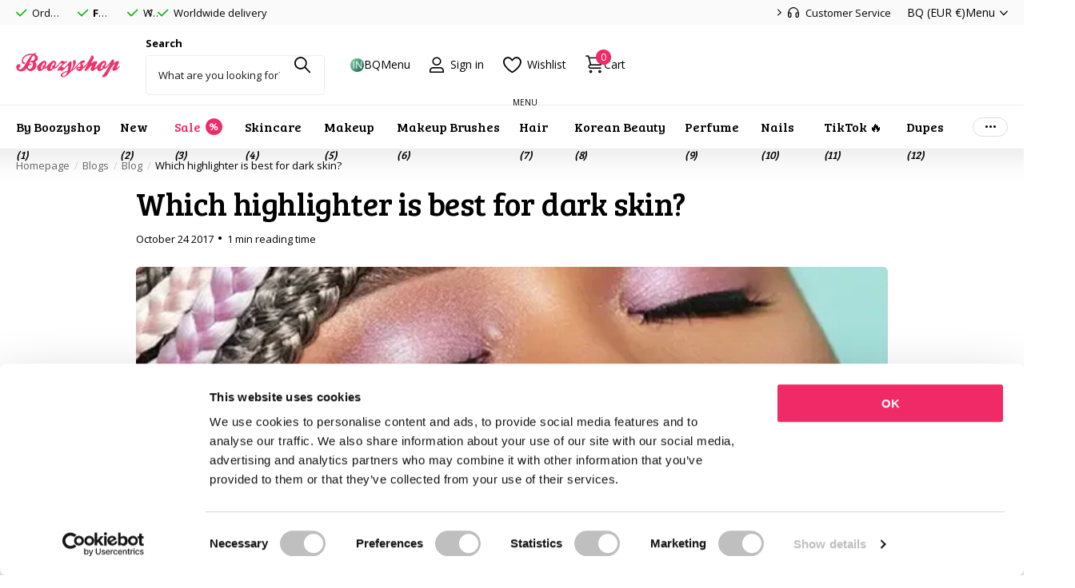

--- FILE ---
content_type: text/html; charset=utf-8
request_url: https://www.boozyshop.com/blogs/blog/which-highlighter-is-best-for-dark-skin/
body_size: 102907
content:
<!doctype html>
<html
  lang="en"
  data-theme="xpert"
  dir="ltr"
  class="no-js  no-hyph no-hover-pulse syncer-vat-included"
>
  <head>
    <!-- SEOAnt Speed Up Script --><script>
const AllowUrlArray_SEOAnt = ['cdn.nfcube.com', 'cdnv2.mycustomizer.com'];
const ForbidUrlArray_SEOAnt = [];
window.WhiteUrlArray_SEOAnt = AllowUrlArray_SEOAnt.map(src => new RegExp(src, 'i'));
window.BlackUrlArray_SEOAnt = ForbidUrlArray_SEOAnt.map(src => new RegExp(src, 'i'));
</script>
<script>
// Limit output
class AllowJsPlugin{constructor(e){const attrArr=["default","defer","async"];this.listener=this.handleListener.bind(this,e),this.jsArr=[],this.attribute=attrArr.reduce(((e,t)=>({...e,[t]:[]})),{});const t=this;e.forEach((e=>window.addEventListener(e,t.listener,{passive:!0})))}handleListener(e){const t=this;return e.forEach((e=>window.removeEventListener(e,t.listener))),"complete"===document.readyState?this.handleDOM():document.addEventListener("readystatechange",(e=>{if("complete"===e.target.readyState)return setTimeout(t.handleDOM.bind(t),1)}))}async handleDOM(){this.pauseEvent(),this.pauseJQuery(),this.getScripts(),this.beforeScripts();for(const e of Object.keys(this.attribute))await this.changeScripts(this.attribute[e]);for(const e of["DOMContentLoaded","readystatechange"])await this.requestRedraw(),document.dispatchEvent(new Event("allowJS-"+e));document.lightJSonreadystatechange&&document.lightJSonreadystatechange();for(const e of["DOMContentLoaded","load"])await this.requestRedraw(),window.dispatchEvent(new Event("allowJS-"+e));await this.requestRedraw(),window.lightJSonload&&window.lightJSonload(),await this.requestRedraw(),this.jsArr.forEach((e=>e(window).trigger("allowJS-jquery-load"))),window.dispatchEvent(new Event("allowJS-pageshow")),await this.requestRedraw(),window.lightJSonpageshow&&window.lightJSonpageshow()}async requestRedraw(){return new Promise((e=>requestAnimationFrame(e)))}getScripts(){document.querySelectorAll("script[type=AllowJs]").forEach((e=>{e.hasAttribute("src")?e.hasAttribute("async")&&e.async?this.attribute.async.push(e):e.hasAttribute("defer")&&e.defer?this.attribute.defer.push(e):this.attribute.default.push(e):this.attribute.default.push(e)}))}beforeScripts(){const e=this,t=Object.keys(this.attribute).reduce(((t,n)=>[...t,...e.attribute[n]]),[]),n=document.createDocumentFragment();t.forEach((e=>{const t=e.getAttribute("src");if(!t)return;const s=document.createElement("link");s.href=t,s.rel="preload",s.as="script",n.appendChild(s)})),document.head.appendChild(n)}async changeScripts(e){let t;for(;t=e.shift();)await this.requestRedraw(),new Promise((e=>{const n=document.createElement("script");[...t.attributes].forEach((e=>{"type"!==e.nodeName&&n.setAttribute(e.nodeName,e.nodeValue)})),t.hasAttribute("src")?(n.addEventListener("load",e),n.addEventListener("error",e)):(n.text=t.text,e()),t.parentNode.replaceChild(n,t)}))}pauseEvent(){const e={};[{obj:document,name:"DOMContentLoaded"},{obj:window,name:"DOMContentLoaded"},{obj:window,name:"load"},{obj:window,name:"pageshow"},{obj:document,name:"readystatechange"}].map((t=>function(t,n){function s(n){return e[t].list.indexOf(n)>=0?"allowJS-"+n:n}e[t]||(e[t]={list:[n],add:t.addEventListener,remove:t.removeEventListener},t.addEventListener=(...n)=>{n[0]=s(n[0]),e[t].add.apply(t,n)},t.removeEventListener=(...n)=>{n[0]=s(n[0]),e[t].remove.apply(t,n)})}(t.obj,t.name))),[{obj:document,name:"onreadystatechange"},{obj:window,name:"onpageshow"}].map((e=>function(e,t){let n=e[t];Object.defineProperty(e,t,{get:()=>n||function(){},set:s=>{e["allowJS"+t]=n=s}})}(e.obj,e.name)))}pauseJQuery(){const e=this;let t=window.jQuery;Object.defineProperty(window,"jQuery",{get:()=>t,set(n){if(!n||!n.fn||!e.jsArr.includes(n))return void(t=n);n.fn.ready=n.fn.init.prototype.ready=e=>{e.bind(document)(n)};const s=n.fn.on;n.fn.on=n.fn.init.prototype.on=function(...e){if(window!==this[0])return s.apply(this,e),this;const t=e=>e.split(" ").map((e=>"load"===e||0===e.indexOf("load.")?"allowJS-jquery-load":e)).join(" ");return"string"==typeof e[0]||e[0]instanceof String?(e[0]=t(e[0]),s.apply(this,e),this):("object"==typeof e[0]&&Object.keys(e[0]).forEach((n=>{delete Object.assign(e[0],{[t(n)]:e[0][n]})[n]})),s.apply(this,e),this)},e.jsArr.push(n),t=n}})}}new AllowJsPlugin(["keydown","wheel","mouseenter","mousemove","mouseleave","touchstart","touchmove","touchend"]);
</script>
<script>
"use strict";function SEOAnt_toConsumableArray(t){if(Array.isArray(t)){for(var e=0,r=Array(t.length);e<t.length;e++)r[e]=t[e];return r}return Array.from(t)}function _0x960a(t,e){var r=_0x3840();return(_0x960a=function(t,e){return t-=247,r[t]})(t,e)}function _0x3840(){var t=["defineProperties","application/javascript","preventDefault","4990555yeBSbh","addEventListener","set","setAttribute","bind","getAttribute","parentElement","WhiteUrlArray_SEOAnt","listener","toString","toLowerCase","every","touchend","SEOAnt scripts can't be lazy loaded","keydown","touchstart","removeChild","length","58IusxNw","BlackUrlArray_SEOAnt","observe","name","value","documentElement","wheel","warn","whitelist","map","tagName","402345HpbWDN","getOwnPropertyDescriptor","head","type","touchmove","removeEventListener","8160iwggKQ","call","beforescriptexecute","some","string","options","push","appendChild","blacklisted","querySelectorAll","5339295FeRgGa","4OtFDAr","filter","57211uwpiMx","nodeType","createElement","src","13296210cxmbJp",'script[type="',"1744290Faeint","test","forEach","script","blacklist","attributes","get","$&","744DdtCNR"];return(_0x3840=function(){return t})()}var _extends=Object.assign||function(t){for(var e=1;e<arguments.length;e++){var r=arguments[e];for(var n in r)Object.prototype.hasOwnProperty.call(r,n)&&(t[n]=r[n])}return t},_slicedToArray=function(){function t(t,e){var r=[],n=!0,o=!1,i=void 0;try{for(var a,c=t[Symbol.iterator]();!(n=(a=c.next()).done)&&(r.push(a.value),!e||r.length!==e);n=!0);}catch(t){o=!0,i=t}finally{try{!n&&c.return&&c.return()}finally{if(o)throw i}}return r}return function(e,r){if(Array.isArray(e))return e;if(Symbol.iterator in Object(e))return t(e,r);throw new TypeError("Invalid attempt to destructure non-iterable instance")}}(),_typeof="function"==typeof Symbol&&"symbol"==typeof Symbol.iterator?function(t){return typeof t}:function(t){return t&&"function"==typeof Symbol&&t.constructor===Symbol&&t!==Symbol.prototype?"symbol":typeof t};(function(t,e){for(var r=_0x960a,n=t();[];)try{if(531094===parseInt(r(306))/1+-parseInt(r(295))/2*(parseInt(r(312))/3)+-parseInt(r(257))/4*(parseInt(r(277))/5)+-parseInt(r(265))/6+-parseInt(r(259))/7*(-parseInt(r(273))/8)+-parseInt(r(256))/9+parseInt(r(263))/10)break;n.push(n.shift())}catch(t){n.push(n.shift())}})(_0x3840),function(){var t=_0x960a,e="javascript/blocked",r={blacklist:window[t(296)],whitelist:window[t(284)]},n={blacklisted:[]},o=function(n,o){return n&&(!o||o!==e)&&(!r.blacklist||r[t(269)][t(249)](function(e){return e[t(266)](n)}))&&(!r[t(303)]||r.whitelist[t(288)](function(e){return!e[t(266)](n)}))},i=function(e){var n=t,o=e[n(282)](n(262));return r[n(269)]&&r.blacklist[n(288)](function(t){return!t.test(o)})||r[n(303)]&&r.whitelist[n(249)](function(t){return t[n(266)](o)})},a=new MutationObserver(function(r){for(var i=t,a=0;a<r[i(294)];a++)for(var c=r[a].addedNodes,u=0;u<c.length;u++)!function(t){var r=c[t];if(1===r[i(260)]&&"SCRIPT"===r[i(305)]){var a=r[i(262)],u=r[i(309)];if(o(a,u)){n.blacklisted[i(252)]([r,r.type]),r[i(309)]=e;var s=function t(n){var o=i;r[o(282)](o(309))===e&&n[o(276)](),r[o(311)](o(248),t)};r[i(278)](i(248),s),r[i(283)]&&r[i(283)][i(293)](r)}}}(u)});a[t(297)](document[t(300)],{childList:!![],subtree:!![]});var c=/[|\{}()\[\]^$+*?.]/g,u=function(){for(var o=arguments.length,u=Array(o),s=0;s<o;s++)u[s]=arguments[s];var l=t;u[l(294)]<1?(r[l(269)]=[],r[l(303)]=[]):(r.blacklist&&(r[l(269)]=r.blacklist[l(258)](function(t){return u[l(288)](function(e){var r=l;return(void 0===e?"undefined":_typeof(e))===r(250)?!t.test(e):e instanceof RegExp?t.toString()!==e.toString():void 0})})),r[l(303)]&&(r[l(303)]=[].concat(SEOAnt_toConsumableArray(r[l(303)]),SEOAnt_toConsumableArray(u.map(function(t){var e=l;if("string"==typeof t){var n=t.replace(c,e(272)),o=".*"+n+".*";if(r[e(303)][e(288)](function(t){return t[e(286)]()!==o[e(286)]()}))return new RegExp(o)}else if(t instanceof RegExp&&r[e(303)][e(288)](function(r){return r[e(286)]()!==t.toString()}))return t;return null})[l(258)](Boolean)))));for(var f=document[l(255)](l(264)+e+'"]'),p=0;p<f[l(294)];p++){var y=f[p];i(y)&&(n[l(254)][l(252)]([y,l(275)]),y[l(283)][l(293)](y))}var v=0;[].concat(SEOAnt_toConsumableArray(n[l(254)]))[l(267)](function(t,e){var r=_slicedToArray(t,2),o=r[0],a=r[1],c=l;if(i(o)){for(var u=document.createElement("script"),s=0;s<o.attributes.length;s++){var f=o[c(270)][s];f[c(298)]!==c(262)&&f.name!==c(309)&&u.setAttribute(f.name,o.attributes[s][c(299)])}u[c(280)](c(262),o[c(262)]),u.setAttribute("type",a||c(275)),document[c(308)][c(253)](u),n[c(254)].splice(e-v,1),v++}}),r[l(269)]&&r.blacklist.length<1&&a.disconnect()},s=document.createElement,l={src:Object[t(307)](HTMLScriptElement.prototype,t(262)),type:Object[t(307)](HTMLScriptElement.prototype,t(309))};document[t(261)]=function(){for(var r=t,n=arguments.length,i=Array(n),a=0;a<n;a++)i[a]=arguments[a];if(i[0][r(287)]()!==r(268))return s[r(281)](document).apply(void 0,i);var c=s.bind(document).apply(void 0,i);try{Object[r(274)](c,{src:_extends({},l[r(262)],{set:function(t){var n=r;o(t,c[n(309)])&&l.type[n(279)][n(247)](this,e),l[n(262)][n(279)].call(this,t)}}),type:_extends({},l[r(309)],{get:function(){var t=r,n=l[t(309)][t(271)][t(247)](this);return n===e||o(this[t(262)],n)?null:n},set:function(t){var n=r,i=o(c[n(262)],c[n(309)])?e:t;l.type[n(279)][n(247)](this,i)}})}),c.setAttribute=function(t,e){var n=r;t===n(309)||t===n(262)?c[t]=e:HTMLScriptElement.prototype[n(280)][n(247)](c,t,e)}}catch(t){console[r(302)](r(290),t)}return c},[t(291),"mousemove",t(289),t(310),t(292),t(301)][t(304)](function(t){return{type:t,listener:function(){return u()},options:{passive:!![]}}}).forEach(function(e){var r=t;document[r(278)](e[r(309)],e[r(285)],e[r(251)])})}();
</script>
<!-- /SEOAnt Speed Up Script -->
    <meta charset="utf-8">
    <meta http-equiv="x-ua-compatible" content="ie=edge">
    <title>
      Which highlighter is best for dark skin?
       &ndash; Boozyshop
    </title><meta name="description" content="Which highlighters are best for dark skin? Read on quickly"><meta name="theme-color" content="">
    <meta name="MobileOptimized" content="320">
    <meta name="HandheldFriendly" content="true">
    <meta
      name="viewport"
      content="width=device-width, initial-scale=1, minimum-scale=1, maximum-scale=5, viewport-fit=cover, shrink-to-fit=no"
    >
    <meta name="format-detection" content="telephone=no">
    <meta name="msapplication-config" content="//www.boozyshop.com/cdn/shop/t/45/assets/browserconfig.xml?v=52024572095365081671742385467">
    <link rel="canonical" href="https://www.boozyshop.com/blogs/blog/which-highlighter-is-best-for-dark-skin">
    <link rel="preconnect" href="https://fonts.shopifycdn.com" crossorigin><link rel="preload" as="style" href="//www.boozyshop.com/cdn/shop/t/45/assets/screen.css?v=127126731459421122311744701957">
    <link rel="preload" as="style" href="//www.boozyshop.com/cdn/shop/t/45/assets/theme-xclusive.css?v=106797416811418057121768827724">
    <link rel="preload" as="style" href="//www.boozyshop.com/cdn/shop/t/45/assets/theme-xpert.css?v=37010700192735422621767868529">
    <link rel="preload" as="style" href="//www.boozyshop.com/cdn/shop/t/45/assets/screen-settings.css?v=39666846779200130641762953179">
    
    <link rel="preload" as="font" href="//www.boozyshop.com/cdn/fonts/poppins/poppins_n4.0ba78fa5af9b0e1a374041b3ceaadf0a43b41362.woff2" type="font/woff2" crossorigin>
    <link rel="preload" as="font" href="//www.boozyshop.com/cdn/fonts/open_sans/opensans_n4.c32e4d4eca5273f6d4ee95ddf54b5bbb75fc9b61.woff2" type="font/woff2" crossorigin>
<link href="https://fonts.googleapis.com/css2?family=Bree+Serif&display=swap" rel="stylesheet"><link media="screen" rel="stylesheet" href="//www.boozyshop.com/cdn/shop/t/45/assets/screen.css?v=127126731459421122311744701957" id="core-css">
    <link media="screen" rel="stylesheet" href="//www.boozyshop.com/cdn/shop/t/45/assets/theme-xclusive.css?v=106797416811418057121768827724" id="xclusive-css">
    <link media="screen" rel="stylesheet" href="//www.boozyshop.com/cdn/shop/t/45/assets/theme-xpert.css?v=37010700192735422621767868529" id="xpert-css">
    <noscript><link rel="stylesheet" href="//www.boozyshop.com/cdn/shop/t/45/assets/async-menu.css?v=12529153798595039021742385462"></noscript><link media="screen" rel="stylesheet" href="//www.boozyshop.com/cdn/shop/t/45/assets/page-blog.css?v=47649492042932427861742385465" id="blog-css"><link media="screen" rel="stylesheet" href="//www.boozyshop.com/cdn/shop/t/45/assets/screen-settings.css?v=39666846779200130641762953179" id="custom-css"><link rel="icon" href="//www.boozyshop.com/cdn/shop/files/favicon.png?crop=center&height=32&v=1706866132&width=32" type="image/png">
      <link rel="mask-icon" href="safari-pinned-tab.svg" color="#333333">
      <link rel="apple-touch-icon" href="apple-touch-icon.png"><script>
      document.documentElement.classList.remove('no-js'); document.documentElement.classList.add('js'); if (typeof Shopify !== 'undefined' && Shopify.inspectMode){ document.documentElement.classList.add('inspect-mode-enabled'); }
    </script>
    <meta name="msapplication-config" content="//www.boozyshop.com/cdn/shop/t/45/assets/browserconfig.xml?v=52024572095365081671742385467">
<meta property="og:title" content="Which highlighter is best for dark skin?">
<meta property="og:type" content="article">
<meta property="og:description" content="Do you have dark skin and does your skin look a bit gray as your highlighter? While it should of course give you a beautiful glow! Then there is a good chance that you are using the wrong color highlighter. Quickly read the do&#39;s and don&#39;ts when choosing your perfect highlighter!">
<meta property="og:site_name" content="Boozyshop">
<meta property="og:url" content="https://www.boozyshop.com/blogs/blog/which-highlighter-is-best-for-dark-skin">

<meta property="og:image" content="http://www.boozyshop.com/cdn/shop/articles/highlighter-donker_ca53b3b7-36e8-4012-be28-89349fc3e811.jpg?crop=center&height=500&v=1731314552&width=600">
<meta property="og:image:secure_url" content="https://www.boozyshop.com/cdn/shop/articles/highlighter-donker_ca53b3b7-36e8-4012-be28-89349fc3e811.jpg?crop=center&height=500&v=1731314552&width=600">
<meta name="twitter:title" content="Which highlighter is best for dark skin?">
<meta name="twitter:description" content="Do you have dark skin and does your skin look a bit gray as your highlighter? While it should of course give you a beautiful glow! Then there is a good chance that you are using the wrong color highlighter. Quickly read the do&#39;s and don&#39;ts when choosing your perfect highlighter!">
<meta name="twitter:site" content="Boozyshop">

  <meta name="twitter:card" content="//www.boozyshop.com/cdn/shop/files/logo-boozyshop-svg.svg?v=1706866153">

<meta property="twitter:image" content="http://www.boozyshop.com/cdn/shop/articles/highlighter-donker_ca53b3b7-36e8-4012-be28-89349fc3e811.jpg?crop=center&height=500&v=1731314552&width=600">
<script type="application/ld+json">
  [{
          "@context": "http://schema.org",
          "@type": "Article",
          "articleBody": "Do you have dark skin and does your skin look a bit gray when you use highlighter ? While it should give you a beautiful glow! Then there is a big chance that you are using the wrong color highlighter. Read the do's and don'ts quickly when choosing your perfect highlighter!\n Highlighter Don'ts\n If you have a dark skin tone, it is wise to avoid highlighters with cool tones. These will make your skin look gray very quickly. This is due to your undertone. If you are a woman of color, you have beautiful skin with a lot of pigment in it. You therefore have a warm undertone. This can be red, yellow or neutral, all warm colors. So do not use silver, blue or other shade cool highlighter, because these do not match your skin. The cool colors will make your face shine, but do not make your skin stand out.\n Highlighter Do's!\n Colors that will suit you are warm colors. With highlighter, these are often gold tones. From rose gold to yellow gold. It will be most beautiful if you choose a dark gold color, not a color that tends towards silver. Pink, peachy and coral colored highlighters will also look very nice on you.\n Another tip! You can also go for a light bronzer with glitter in it. You can use this very well as a highlighter. For sure that this will give your face an insane glow!\n Curious about our entire makeup assortment? Shop here quickly ---\u0026gt;\u0026gt; Makeup",
          "mainEntityOfPage": {
            "@type": "WebPage",
            "@id": "https:\/\/www.boozyshop.com"
          },
          "headline": "Which highlighter is best for dark skin?",
          
            "description": "Do you have dark skin and does your skin look a bit gray as your highlighter? While it should of course give you a beautiful glow! Then there is a good chance that you are using the wrong color highlighter. Quickly read the do's and don'ts when choosing your perfect highlighter!",
          
            
            "image": [
               "https:\/\/www.boozyshop.com\/cdn\/shop\/articles\/highlighter-donker_ca53b3b7-36e8-4012-be28-89349fc3e811.jpg?v=1731314552\u0026width=1920"
            ],
          
          "datePublished": "2017-10-24T10:14:00Z",
          "dateCreated": "2024-03-26T08:49:34Z",
          "author": {
            "@type": "Person",
            "name": "Mandy van Waesberghe"
          },
          "publisher": {
            "@type": "Organization",
            "name": "Boozyshop"
          }
        },
    
    {
      "@context": "http://schema.org/",
      "@type": "Organization",
      "url": "https://www.boozyshop.com/blogs/blog/which-highlighter-is-best-for-dark-skin",
      "name": "Boozyshop",
      "legalName": "Boozyshop",
      "description": "Do you have dark skin and does your skin look a bit gray as your highlighter? While it should of course give you a beautiful glow! Then there is a good chance that you are using the wrong color highlighter. Quickly read the do&#39;s and don&#39;ts when choosing your perfect highlighter!","logo": "//www.boozyshop.com/cdn/shop/files/logo-boozyshop-svg.svg?v=1706866153",
        "image": "//www.boozyshop.com/cdn/shop/files/logo-boozyshop-svg.svg?v=1706866153","contactPoint": {
        "@type": "ContactPoint",
        "contactType": "Customer service",
        "telephone": "0000000"
      },
      "address": {
        "@type": "PostalAddress",
        "streetAddress": "Hogeweg 14",
        "addressLocality": "Hulst",
        "postalCode": "4561 RA",
        "addressCountry": "NETHERLANDS"
      }
      
    },
    {
      "@context": "http://schema.org",
      "@type": "WebSite",
      "url": "https://www.boozyshop.com/blogs/blog/which-highlighter-is-best-for-dark-skin",
      "name": "Boozyshop",
      "description": "Do you have dark skin and does your skin look a bit gray as your highlighter? While it should of course give you a beautiful glow! Then there is a good chance that you are using the wrong color highlighter. Quickly read the do&#39;s and don&#39;ts when choosing your perfect highlighter!",
      "author": [
        {
          "@type": "Organization",
          "url": "https://www.someoneyouknow.online",
          "name": "Someoneyouknow",
          "address": {
            "@type": "PostalAddress",
            "streetAddress": "Wilhelminaplein 25",
            "addressLocality": "Eindhoven",
            "addressRegion": "NB",
            "postalCode": "5611 HG",
            "addressCountry": "NL"
          }
        }
      ]
    }
  ]
</script>





  <script type="application/ld+json">
    {
      "@context": "http://schema.org",
      "@type": "BreadcrumbList",
      "itemListElement": [
    
          {
            "@type": "ListItem",
            "position": 1,
            "item": {
              "@id": "https://www.boozyshop.nl/blogs/blog",
              "name": "Blog"
            }
          }
          
            ,
            {
              "@type": "ListItem",
              "position": 2,
              "item": {
                "@id": "https://www.boozyshop.nl/blogs/blog/which-highlighter-is-best-for-dark-skin",
                "name": "Which highlighter is best for dark skin?"
              }
            }
          
        
      
    ]
  }
  </script>



    <script>window.performance && window.performance.mark && window.performance.mark('shopify.content_for_header.start');</script><meta id="shopify-digital-wallet" name="shopify-digital-wallet" content="/85902754068/digital_wallets/dialog">
<meta name="shopify-checkout-api-token" content="02164dc3b605d51f9843a6bc0014e389">
<meta id="in-context-paypal-metadata" data-shop-id="85902754068" data-venmo-supported="false" data-environment="production" data-locale="en_US" data-paypal-v4="true" data-currency="EUR">
<link rel="alternate" type="application/atom+xml" title="Feed" href="/blogs/blog.atom" />
<link rel="alternate" hreflang="x-default" href="https://www.boozyshop.nl/blogs/blog/welke-highlighter-is-het-mooiste-voor-een-donkere">
<link rel="alternate" hreflang="nl-BE" href="https://www.boozyshop.be/blogs/blog/welke-highlighter-is-het-mooiste-voor-een-donkere">
<link rel="alternate" hreflang="fr-BE" href="https://www.boozyshop.be/fr/blogs/blog/quel-highlighters-convient-le-mieux-aux-peaux-foncees">
<link rel="alternate" hreflang="en-AD" href="https://www.boozyshop.com/blogs/blog/which-highlighter-is-best-for-dark-skin">
<link rel="alternate" hreflang="en-AE" href="https://www.boozyshop.com/blogs/blog/which-highlighter-is-best-for-dark-skin">
<link rel="alternate" hreflang="en-AL" href="https://www.boozyshop.com/blogs/blog/which-highlighter-is-best-for-dark-skin">
<link rel="alternate" hreflang="en-AT" href="https://www.boozyshop.com/blogs/blog/which-highlighter-is-best-for-dark-skin">
<link rel="alternate" hreflang="en-AU" href="https://www.boozyshop.com/blogs/blog/which-highlighter-is-best-for-dark-skin">
<link rel="alternate" hreflang="en-AW" href="https://www.boozyshop.com/blogs/blog/which-highlighter-is-best-for-dark-skin">
<link rel="alternate" hreflang="en-AX" href="https://www.boozyshop.com/blogs/blog/which-highlighter-is-best-for-dark-skin">
<link rel="alternate" hreflang="en-BA" href="https://www.boozyshop.com/blogs/blog/which-highlighter-is-best-for-dark-skin">
<link rel="alternate" hreflang="en-BG" href="https://www.boozyshop.com/blogs/blog/which-highlighter-is-best-for-dark-skin">
<link rel="alternate" hreflang="en-BH" href="https://www.boozyshop.com/blogs/blog/which-highlighter-is-best-for-dark-skin">
<link rel="alternate" hreflang="en-BL" href="https://www.boozyshop.com/blogs/blog/which-highlighter-is-best-for-dark-skin">
<link rel="alternate" hreflang="en-BQ" href="https://www.boozyshop.com/blogs/blog/which-highlighter-is-best-for-dark-skin">
<link rel="alternate" hreflang="en-BY" href="https://www.boozyshop.com/blogs/blog/which-highlighter-is-best-for-dark-skin">
<link rel="alternate" hreflang="en-CH" href="https://www.boozyshop.com/blogs/blog/which-highlighter-is-best-for-dark-skin">
<link rel="alternate" hreflang="en-CW" href="https://www.boozyshop.com/blogs/blog/which-highlighter-is-best-for-dark-skin">
<link rel="alternate" hreflang="en-CY" href="https://www.boozyshop.com/blogs/blog/which-highlighter-is-best-for-dark-skin">
<link rel="alternate" hreflang="en-CZ" href="https://www.boozyshop.com/blogs/blog/which-highlighter-is-best-for-dark-skin">
<link rel="alternate" hreflang="en-DK" href="https://www.boozyshop.com/blogs/blog/which-highlighter-is-best-for-dark-skin">
<link rel="alternate" hreflang="en-DO" href="https://www.boozyshop.com/blogs/blog/which-highlighter-is-best-for-dark-skin">
<link rel="alternate" hreflang="en-EC" href="https://www.boozyshop.com/blogs/blog/which-highlighter-is-best-for-dark-skin">
<link rel="alternate" hreflang="en-EE" href="https://www.boozyshop.com/blogs/blog/which-highlighter-is-best-for-dark-skin">
<link rel="alternate" hreflang="en-ES" href="https://www.boozyshop.com/blogs/blog/which-highlighter-is-best-for-dark-skin">
<link rel="alternate" hreflang="en-FI" href="https://www.boozyshop.com/blogs/blog/which-highlighter-is-best-for-dark-skin">
<link rel="alternate" hreflang="en-FO" href="https://www.boozyshop.com/blogs/blog/which-highlighter-is-best-for-dark-skin">
<link rel="alternate" hreflang="en-GB" href="https://www.boozyshop.com/blogs/blog/which-highlighter-is-best-for-dark-skin">
<link rel="alternate" hreflang="en-GE" href="https://www.boozyshop.com/blogs/blog/which-highlighter-is-best-for-dark-skin">
<link rel="alternate" hreflang="en-GG" href="https://www.boozyshop.com/blogs/blog/which-highlighter-is-best-for-dark-skin">
<link rel="alternate" hreflang="en-GI" href="https://www.boozyshop.com/blogs/blog/which-highlighter-is-best-for-dark-skin">
<link rel="alternate" hreflang="en-GL" href="https://www.boozyshop.com/blogs/blog/which-highlighter-is-best-for-dark-skin">
<link rel="alternate" hreflang="en-GP" href="https://www.boozyshop.com/blogs/blog/which-highlighter-is-best-for-dark-skin">
<link rel="alternate" hreflang="en-GR" href="https://www.boozyshop.com/blogs/blog/which-highlighter-is-best-for-dark-skin">
<link rel="alternate" hreflang="en-HR" href="https://www.boozyshop.com/blogs/blog/which-highlighter-is-best-for-dark-skin">
<link rel="alternate" hreflang="en-HU" href="https://www.boozyshop.com/blogs/blog/which-highlighter-is-best-for-dark-skin">
<link rel="alternate" hreflang="en-IE" href="https://www.boozyshop.com/blogs/blog/which-highlighter-is-best-for-dark-skin">
<link rel="alternate" hreflang="en-IL" href="https://www.boozyshop.com/blogs/blog/which-highlighter-is-best-for-dark-skin">
<link rel="alternate" hreflang="en-IM" href="https://www.boozyshop.com/blogs/blog/which-highlighter-is-best-for-dark-skin">
<link rel="alternate" hreflang="en-IN" href="https://www.boozyshop.com/blogs/blog/which-highlighter-is-best-for-dark-skin">
<link rel="alternate" hreflang="en-IS" href="https://www.boozyshop.com/blogs/blog/which-highlighter-is-best-for-dark-skin">
<link rel="alternate" hreflang="en-IT" href="https://www.boozyshop.com/blogs/blog/which-highlighter-is-best-for-dark-skin">
<link rel="alternate" hreflang="en-JE" href="https://www.boozyshop.com/blogs/blog/which-highlighter-is-best-for-dark-skin">
<link rel="alternate" hreflang="en-KZ" href="https://www.boozyshop.com/blogs/blog/which-highlighter-is-best-for-dark-skin">
<link rel="alternate" hreflang="en-LI" href="https://www.boozyshop.com/blogs/blog/which-highlighter-is-best-for-dark-skin">
<link rel="alternate" hreflang="en-LT" href="https://www.boozyshop.com/blogs/blog/which-highlighter-is-best-for-dark-skin">
<link rel="alternate" hreflang="en-LU" href="https://www.boozyshop.com/blogs/blog/which-highlighter-is-best-for-dark-skin">
<link rel="alternate" hreflang="en-LV" href="https://www.boozyshop.com/blogs/blog/which-highlighter-is-best-for-dark-skin">
<link rel="alternate" hreflang="en-MC" href="https://www.boozyshop.com/blogs/blog/which-highlighter-is-best-for-dark-skin">
<link rel="alternate" hreflang="en-MD" href="https://www.boozyshop.com/blogs/blog/which-highlighter-is-best-for-dark-skin">
<link rel="alternate" hreflang="en-ME" href="https://www.boozyshop.com/blogs/blog/which-highlighter-is-best-for-dark-skin">
<link rel="alternate" hreflang="en-MF" href="https://www.boozyshop.com/blogs/blog/which-highlighter-is-best-for-dark-skin">
<link rel="alternate" hreflang="en-MK" href="https://www.boozyshop.com/blogs/blog/which-highlighter-is-best-for-dark-skin">
<link rel="alternate" hreflang="en-MQ" href="https://www.boozyshop.com/blogs/blog/which-highlighter-is-best-for-dark-skin">
<link rel="alternate" hreflang="en-MT" href="https://www.boozyshop.com/blogs/blog/which-highlighter-is-best-for-dark-skin">
<link rel="alternate" hreflang="en-MU" href="https://www.boozyshop.com/blogs/blog/which-highlighter-is-best-for-dark-skin">
<link rel="alternate" hreflang="en-MY" href="https://www.boozyshop.com/blogs/blog/which-highlighter-is-best-for-dark-skin">
<link rel="alternate" hreflang="en-NA" href="https://www.boozyshop.com/blogs/blog/which-highlighter-is-best-for-dark-skin">
<link rel="alternate" hreflang="en-NO" href="https://www.boozyshop.com/blogs/blog/which-highlighter-is-best-for-dark-skin">
<link rel="alternate" hreflang="en-NZ" href="https://www.boozyshop.com/blogs/blog/which-highlighter-is-best-for-dark-skin">
<link rel="alternate" hreflang="en-PF" href="https://www.boozyshop.com/blogs/blog/which-highlighter-is-best-for-dark-skin">
<link rel="alternate" hreflang="en-PL" href="https://www.boozyshop.com/blogs/blog/which-highlighter-is-best-for-dark-skin">
<link rel="alternate" hreflang="en-PT" href="https://www.boozyshop.com/blogs/blog/which-highlighter-is-best-for-dark-skin">
<link rel="alternate" hreflang="en-RE" href="https://www.boozyshop.com/blogs/blog/which-highlighter-is-best-for-dark-skin">
<link rel="alternate" hreflang="en-RO" href="https://www.boozyshop.com/blogs/blog/which-highlighter-is-best-for-dark-skin">
<link rel="alternate" hreflang="en-RS" href="https://www.boozyshop.com/blogs/blog/which-highlighter-is-best-for-dark-skin">
<link rel="alternate" hreflang="en-RU" href="https://www.boozyshop.com/blogs/blog/which-highlighter-is-best-for-dark-skin">
<link rel="alternate" hreflang="en-SA" href="https://www.boozyshop.com/blogs/blog/which-highlighter-is-best-for-dark-skin">
<link rel="alternate" hreflang="en-SE" href="https://www.boozyshop.com/blogs/blog/which-highlighter-is-best-for-dark-skin">
<link rel="alternate" hreflang="en-SG" href="https://www.boozyshop.com/blogs/blog/which-highlighter-is-best-for-dark-skin">
<link rel="alternate" hreflang="en-SI" href="https://www.boozyshop.com/blogs/blog/which-highlighter-is-best-for-dark-skin">
<link rel="alternate" hreflang="en-SJ" href="https://www.boozyshop.com/blogs/blog/which-highlighter-is-best-for-dark-skin">
<link rel="alternate" hreflang="en-SK" href="https://www.boozyshop.com/blogs/blog/which-highlighter-is-best-for-dark-skin">
<link rel="alternate" hreflang="en-SM" href="https://www.boozyshop.com/blogs/blog/which-highlighter-is-best-for-dark-skin">
<link rel="alternate" hreflang="en-SX" href="https://www.boozyshop.com/blogs/blog/which-highlighter-is-best-for-dark-skin">
<link rel="alternate" hreflang="en-TR" href="https://www.boozyshop.com/blogs/blog/which-highlighter-is-best-for-dark-skin">
<link rel="alternate" hreflang="en-UA" href="https://www.boozyshop.com/blogs/blog/which-highlighter-is-best-for-dark-skin">
<link rel="alternate" hreflang="en-US" href="https://www.boozyshop.com/blogs/blog/which-highlighter-is-best-for-dark-skin">
<link rel="alternate" hreflang="en-UZ" href="https://www.boozyshop.com/blogs/blog/which-highlighter-is-best-for-dark-skin">
<link rel="alternate" hreflang="en-VA" href="https://www.boozyshop.com/blogs/blog/which-highlighter-is-best-for-dark-skin">
<link rel="alternate" hreflang="en-XK" href="https://www.boozyshop.com/blogs/blog/which-highlighter-is-best-for-dark-skin">
<link rel="alternate" hreflang="en-ZA" href="https://www.boozyshop.com/blogs/blog/which-highlighter-is-best-for-dark-skin">
<link rel="alternate" hreflang="de-DE" href="https://www.boozyshop.de/blogs/blog/welcher-highlighter-eignet-sich-am-besten-fuer-dun">
<link rel="alternate" hreflang="fr-FR" href="https://www.boozyshop.fr/blogs/blog/quel-highlighters-convient-le-mieux-aux-peaux-foncees">
<link rel="alternate" hreflang="nl-NL" href="https://www.boozyshop.nl/blogs/blog/welke-highlighter-is-het-mooiste-voor-een-donkere">
<script async="async" src="/checkouts/internal/preloads.js?locale=en-BQ"></script>
<script id="apple-pay-shop-capabilities" type="application/json">{"shopId":85902754068,"countryCode":"NL","currencyCode":"EUR","merchantCapabilities":["supports3DS"],"merchantId":"gid:\/\/shopify\/Shop\/85902754068","merchantName":"Boozyshop","requiredBillingContactFields":["postalAddress","email"],"requiredShippingContactFields":["postalAddress","email"],"shippingType":"shipping","supportedNetworks":["visa","maestro","masterCard","amex"],"total":{"type":"pending","label":"Boozyshop","amount":"1.00"},"shopifyPaymentsEnabled":true,"supportsSubscriptions":true}</script>
<script id="shopify-features" type="application/json">{"accessToken":"02164dc3b605d51f9843a6bc0014e389","betas":["rich-media-storefront-analytics"],"domain":"www.boozyshop.com","predictiveSearch":true,"shopId":85902754068,"locale":"en"}</script>
<script>var Shopify = Shopify || {};
Shopify.shop = "boozyshop-nl.myshopify.com";
Shopify.locale = "en";
Shopify.currency = {"active":"EUR","rate":"1.0"};
Shopify.country = "BQ";
Shopify.theme = {"name":"boozyshop-prod\/main","id":178776080767,"schema_name":"Syncer","schema_version":"1.1.0","theme_store_id":null,"role":"main"};
Shopify.theme.handle = "null";
Shopify.theme.style = {"id":null,"handle":null};
Shopify.cdnHost = "www.boozyshop.com/cdn";
Shopify.routes = Shopify.routes || {};
Shopify.routes.root = "/";</script>
<script type="module">!function(o){(o.Shopify=o.Shopify||{}).modules=!0}(window);</script>
<script>!function(o){function n(){var o=[];function n(){o.push(Array.prototype.slice.apply(arguments))}return n.q=o,n}var t=o.Shopify=o.Shopify||{};t.loadFeatures=n(),t.autoloadFeatures=n()}(window);</script>
<script id="shop-js-analytics" type="application/json">{"pageType":"article"}</script>
<script defer="defer" async type="module" src="//www.boozyshop.com/cdn/shopifycloud/shop-js/modules/v2/client.init-shop-cart-sync_BN7fPSNr.en.esm.js"></script>
<script defer="defer" async type="module" src="//www.boozyshop.com/cdn/shopifycloud/shop-js/modules/v2/chunk.common_Cbph3Kss.esm.js"></script>
<script defer="defer" async type="module" src="//www.boozyshop.com/cdn/shopifycloud/shop-js/modules/v2/chunk.modal_DKumMAJ1.esm.js"></script>
<script type="module">
  await import("//www.boozyshop.com/cdn/shopifycloud/shop-js/modules/v2/client.init-shop-cart-sync_BN7fPSNr.en.esm.js");
await import("//www.boozyshop.com/cdn/shopifycloud/shop-js/modules/v2/chunk.common_Cbph3Kss.esm.js");
await import("//www.boozyshop.com/cdn/shopifycloud/shop-js/modules/v2/chunk.modal_DKumMAJ1.esm.js");

  window.Shopify.SignInWithShop?.initShopCartSync?.({"fedCMEnabled":true,"windoidEnabled":true});

</script>
<script id="__st">var __st={"a":85902754068,"offset":3600,"reqid":"8bd9b8a0-fdc5-44a6-9ac0-dbca22b16213-1770076449","pageurl":"www.boozyshop.com\/blogs\/blog\/which-highlighter-is-best-for-dark-skin","s":"articles-607339381012","u":"72485cf06c24","p":"article","rtyp":"article","rid":607339381012};</script>
<script>window.ShopifyPaypalV4VisibilityTracking = true;</script>
<script id="captcha-bootstrap">!function(){'use strict';const t='contact',e='account',n='new_comment',o=[[t,t],['blogs',n],['comments',n],[t,'customer']],c=[[e,'customer_login'],[e,'guest_login'],[e,'recover_customer_password'],[e,'create_customer']],r=t=>t.map((([t,e])=>`form[action*='/${t}']:not([data-nocaptcha='true']) input[name='form_type'][value='${e}']`)).join(','),a=t=>()=>t?[...document.querySelectorAll(t)].map((t=>t.form)):[];function s(){const t=[...o],e=r(t);return a(e)}const i='password',u='form_key',d=['recaptcha-v3-token','g-recaptcha-response','h-captcha-response',i],f=()=>{try{return window.sessionStorage}catch{return}},m='__shopify_v',_=t=>t.elements[u];function p(t,e,n=!1){try{const o=window.sessionStorage,c=JSON.parse(o.getItem(e)),{data:r}=function(t){const{data:e,action:n}=t;return t[m]||n?{data:e,action:n}:{data:t,action:n}}(c);for(const[e,n]of Object.entries(r))t.elements[e]&&(t.elements[e].value=n);n&&o.removeItem(e)}catch(o){console.error('form repopulation failed',{error:o})}}const l='form_type',E='cptcha';function T(t){t.dataset[E]=!0}const w=window,h=w.document,L='Shopify',v='ce_forms',y='captcha';let A=!1;((t,e)=>{const n=(g='f06e6c50-85a8-45c8-87d0-21a2b65856fe',I='https://cdn.shopify.com/shopifycloud/storefront-forms-hcaptcha/ce_storefront_forms_captcha_hcaptcha.v1.5.2.iife.js',D={infoText:'Protected by hCaptcha',privacyText:'Privacy',termsText:'Terms'},(t,e,n)=>{const o=w[L][v],c=o.bindForm;if(c)return c(t,g,e,D).then(n);var r;o.q.push([[t,g,e,D],n]),r=I,A||(h.body.append(Object.assign(h.createElement('script'),{id:'captcha-provider',async:!0,src:r})),A=!0)});var g,I,D;w[L]=w[L]||{},w[L][v]=w[L][v]||{},w[L][v].q=[],w[L][y]=w[L][y]||{},w[L][y].protect=function(t,e){n(t,void 0,e),T(t)},Object.freeze(w[L][y]),function(t,e,n,w,h,L){const[v,y,A,g]=function(t,e,n){const i=e?o:[],u=t?c:[],d=[...i,...u],f=r(d),m=r(i),_=r(d.filter((([t,e])=>n.includes(e))));return[a(f),a(m),a(_),s()]}(w,h,L),I=t=>{const e=t.target;return e instanceof HTMLFormElement?e:e&&e.form},D=t=>v().includes(t);t.addEventListener('submit',(t=>{const e=I(t);if(!e)return;const n=D(e)&&!e.dataset.hcaptchaBound&&!e.dataset.recaptchaBound,o=_(e),c=g().includes(e)&&(!o||!o.value);(n||c)&&t.preventDefault(),c&&!n&&(function(t){try{if(!f())return;!function(t){const e=f();if(!e)return;const n=_(t);if(!n)return;const o=n.value;o&&e.removeItem(o)}(t);const e=Array.from(Array(32),(()=>Math.random().toString(36)[2])).join('');!function(t,e){_(t)||t.append(Object.assign(document.createElement('input'),{type:'hidden',name:u})),t.elements[u].value=e}(t,e),function(t,e){const n=f();if(!n)return;const o=[...t.querySelectorAll(`input[type='${i}']`)].map((({name:t})=>t)),c=[...d,...o],r={};for(const[a,s]of new FormData(t).entries())c.includes(a)||(r[a]=s);n.setItem(e,JSON.stringify({[m]:1,action:t.action,data:r}))}(t,e)}catch(e){console.error('failed to persist form',e)}}(e),e.submit())}));const S=(t,e)=>{t&&!t.dataset[E]&&(n(t,e.some((e=>e===t))),T(t))};for(const o of['focusin','change'])t.addEventListener(o,(t=>{const e=I(t);D(e)&&S(e,y())}));const B=e.get('form_key'),M=e.get(l),P=B&&M;t.addEventListener('DOMContentLoaded',(()=>{const t=y();if(P)for(const e of t)e.elements[l].value===M&&p(e,B);[...new Set([...A(),...v().filter((t=>'true'===t.dataset.shopifyCaptcha))])].forEach((e=>S(e,t)))}))}(h,new URLSearchParams(w.location.search),n,t,e,['guest_login'])})(!0,!0)}();</script>
<script integrity="sha256-4kQ18oKyAcykRKYeNunJcIwy7WH5gtpwJnB7kiuLZ1E=" data-source-attribution="shopify.loadfeatures" defer="defer" src="//www.boozyshop.com/cdn/shopifycloud/storefront/assets/storefront/load_feature-a0a9edcb.js" crossorigin="anonymous"></script>
<script data-source-attribution="shopify.dynamic_checkout.dynamic.init">var Shopify=Shopify||{};Shopify.PaymentButton=Shopify.PaymentButton||{isStorefrontPortableWallets:!0,init:function(){window.Shopify.PaymentButton.init=function(){};var t=document.createElement("script");t.src="https://www.boozyshop.com/cdn/shopifycloud/portable-wallets/latest/portable-wallets.en.js",t.type="module",document.head.appendChild(t)}};
</script>
<script data-source-attribution="shopify.dynamic_checkout.buyer_consent">
  function portableWalletsHideBuyerConsent(e){var t=document.getElementById("shopify-buyer-consent"),n=document.getElementById("shopify-subscription-policy-button");t&&n&&(t.classList.add("hidden"),t.setAttribute("aria-hidden","true"),n.removeEventListener("click",e))}function portableWalletsShowBuyerConsent(e){var t=document.getElementById("shopify-buyer-consent"),n=document.getElementById("shopify-subscription-policy-button");t&&n&&(t.classList.remove("hidden"),t.removeAttribute("aria-hidden"),n.addEventListener("click",e))}window.Shopify?.PaymentButton&&(window.Shopify.PaymentButton.hideBuyerConsent=portableWalletsHideBuyerConsent,window.Shopify.PaymentButton.showBuyerConsent=portableWalletsShowBuyerConsent);
</script>
<script data-source-attribution="shopify.dynamic_checkout.cart.bootstrap">document.addEventListener("DOMContentLoaded",(function(){function t(){return document.querySelector("shopify-accelerated-checkout-cart, shopify-accelerated-checkout")}if(t())Shopify.PaymentButton.init();else{new MutationObserver((function(e,n){t()&&(Shopify.PaymentButton.init(),n.disconnect())})).observe(document.body,{childList:!0,subtree:!0})}}));
</script>
<link id="shopify-accelerated-checkout-styles" rel="stylesheet" media="screen" href="https://www.boozyshop.com/cdn/shopifycloud/portable-wallets/latest/accelerated-checkout-backwards-compat.css" crossorigin="anonymous">
<style id="shopify-accelerated-checkout-cart">
        #shopify-buyer-consent {
  margin-top: 1em;
  display: inline-block;
  width: 100%;
}

#shopify-buyer-consent.hidden {
  display: none;
}

#shopify-subscription-policy-button {
  background: none;
  border: none;
  padding: 0;
  text-decoration: underline;
  font-size: inherit;
  cursor: pointer;
}

#shopify-subscription-policy-button::before {
  box-shadow: none;
}

      </style>

<script>window.performance && window.performance.mark && window.performance.mark('shopify.content_for_header.end');</script>
    <meta name="apple-itunes-app" content="app-id=myAppID, app-argument=myAppArgument, banner-state=hidden">
    <link href="https://fonts.googleapis.com/css2?family=Inter:wght@100;200;300;400;500;600;700;800;900&amp;family=Open+Sans:ital,wght@0,300..800;1,300..800&amp;display=swap" rel="stylesheet">
<style>
.collection-wrapper .l4cl.category li > .cols > div:has(figure) {
  display: none;
}
</style>
<script>
function feedback() {
  const p = window.Shopify.customerPrivacy;
  console.log(`Tracking ${p.userCanBeTracked() ? "en" : "dis"}abled`);
}
window.Shopify.loadFeatures(
  [
    {
      name: "consent-tracking-api",
      version: "0.1",
    },
  ],
  function (error) {
    if (error) throw error;
    if ("Cookiebot" in window)
      window.Shopify.customerPrivacy.setTrackingConsent({
        "analytics": false,
        "marketing": false,
        "preferences": false,
        "sale_of_data": false,
      }, () => console.log("Awaiting consent")
    );
  }
);

window.addEventListener("CookiebotOnConsentReady", function () {
  const C = Cookiebot.consent,
      existConsentShopify = setInterval(function () {
        if (window.Shopify.customerPrivacy) {
          clearInterval(existConsentShopify);
          window.Shopify.customerPrivacy.setTrackingConsent({
            "analytics": C["statistics"],
            "marketing": C["marketing"],
            "preferences": C["preferences"],
            "sale_of_data": C["marketing"],
          }, () => console.log("Consent captured"))
        }
      }, 100);
});
</script>
    <style data-shopify>
      :root {
          --scheme-1:                      #ffffff;
          --scheme-1_solid:                #ffffff;
          --scheme-1_bg:                   var(--scheme-1);
          --scheme-1_bg_dark:              var(--scheme-1_bg);
          --scheme-1_bg_var:               var(--scheme-1_bg_dark);
          --scheme-1_bg_secondary:         #f4f4f4;
          --scheme-1_fg:                   #000000;
          --scheme-1_fg_sat:               #bfbfbf;
          --scheme-1_title:                #000000;
          --scheme-1_title_solid:          #000000;


          --scheme-1_primary_btn_bg:       #f02a67;
          --scheme-1_primary_btn_bg_dark:  #e61052;
          --scheme-1_primary_btn_fg:       #ffffff;
          --scheme-1_secondary_btn_bg:     #fafafa;
          --scheme-1_secondary_btn_bg_dark:#e8e8e8;
          --scheme-1_secondary_btn_fg:     #000000;
          --scheme-1_tertiary_btn_bg:      #00b900;
          --scheme-1_tertiary_btn_bg_dark: #009500;
          --scheme-1_tertiary_btn_fg:      #fafafa;
          --scheme-1_btn_bg:           var(--scheme-1_primary_btn_bg);
          --scheme-1_btn_bg_dark:      var(--scheme-1_primary_btn_bg_dark);
          --scheme-1_btn_fg:           var(--scheme-1_primary_btn_fg);
          --scheme-1_bd:                   #ececec;
          --scheme-1_input_bg:             #ffffff;
          --scheme-1_input_fg:             #000000;
          --scheme-1_input_pl:             #1a1a1a;
          --scheme-1_accent:               #f02a67;
          --scheme-1_accent_gradient:      linear-gradient(315deg, rgba(240, 42, 103, 1) 1%, rgba(254, 109, 154, 1) 100%);
          
          --scheme-1_fg_brightness: 0; 
          
            --primary_text_rgba:          rgb(0, 0, 0);
            --body_bg:                    var(--scheme-1_bg);
          
        }select, .bv_atual, #root #content .f8sr select,
        [class^="palette-scheme-1"] select,
        [class^="palette-scheme-1"] .bv_atual,
        #root #content [class^="palette-scheme-1"] .f8sr select {
          background-image: url("data:image/svg+xml,%3Csvg xmlns='http://www.w3.org/2000/svg' xml:space='preserve' style='enable-background:new 0 0 12.7 7.7' viewBox='0 0 12.7 7.7' fill='%23000000'%3E%3Cpath d='M.3.2c.4-.3.9-.3 1.2.1l4.7 5.3 5-5.3c.3-.3.9-.4 1.2 0 .3.3.4.9 0 1.2l-5.7 6c-.1.1-.3.2-.5.2s-.5-.1-.6-.3l-5.3-6C-.1 1.1-.1.5.3.2z'/%3E%3C/svg%3E");
        }
        
          #root input[type="date"], #root .datepicker-input { background-image: url("data:image/svg+xml,%3Csvg xmlns='http://www.w3.org/2000/svg' xml:space='preserve' style='enable-background:new 0 0 14 16' viewBox='0 0 14 16' fill='%23000000'%3E%3Cpath d='M12.3 2H11V.8c0-.5-.3-.8-.7-.8s-.8.3-.8.8V2h-5V.8c0-.5-.3-.8-.7-.8S3 .3 3 .8V2H1.8C.8 2 0 2.8 0 3.8v10.5c0 1 .8 1.8 1.8 1.8h10.5c1 0 1.8-.8 1.8-1.8V3.8c-.1-1-.9-1.8-1.8-1.8zm.2 12.3c0 .1-.1.3-.3.3H1.8c-.1 0-.3-.1-.3-.3V7.5h11v6.8zm0-8.3h-11V3.8c0-.1.1-.3.3-.3h10.5c.1 0 .3.1.3.3V6z'/%3E%3C/svg%3E"); }
        
        select:focus, #root #content .f8sr select:focus,
        [class^="palette-scheme-1"] select:focus,
        #root #content [class^="palette-scheme-1"] .f8sr select:focus {
          background-image: url("data:image/svg+xml,%3Csvg xmlns='http://www.w3.org/2000/svg' xml:space='preserve' style='enable-background:new 0 0 12.7 7.7' viewBox='0 0 12.7 7.7' fill='%23000000'%3E%3Cpath d='M12.4 7.5c-.4.3-.9.3-1.2-.1L6.5 2.1l-5 5.3c-.3.3-.9.4-1.2 0-.3-.3-.4-.9 0-1.2L6 .2c.1-.1.3-.2.5-.2.3 0 .5.1.6.3l5.3 6c.4.3.4.9 0 1.2z'/%3E%3C/svg%3E");
        }
        :root, [class^="palette-scheme-1"], [data-active-content*="scheme-1"] {
        --primary_bg:             var(--scheme-1_bg);
        --bg_secondary:           var(--scheme-1_bg_secondary);
        --primary_text:           var(--scheme-1_fg);
        --primary_text_h:         var(--scheme-1_title);
        --headings_text:          var(--primary_text_h);
        --headings_text_solid:    var(--scheme-1_title_solid);
        --primary_bg_btn:         var(--scheme-1_primary_btn_bg);
        --primary_bg_btn_dark:    var(--scheme-1_primary_btn_bg_dark);
        --primary_btn_text:       var(--scheme-1_primary_btn_fg);
        --secondary_bg_btn:       var(--scheme-1_secondary_btn_bg);
        --secondary_bg_btn_dark:  var(--scheme-1_secondary_btn_bg_dark);
        --secondary_btn_text:     var(--scheme-1_secondary_btn_fg);
        --tertiary_bg_btn:        var(--scheme-1_tertiary_btn_bg);
        --tertiary_bg_btn_dark:   var(--scheme-1_tertiary_btn_bg_dark);
        --tertiary_btn_text:      var(--scheme-1_tertiary_btn_fg);
        --custom_input_bg:        var(--scheme-1_input_bg);
        --custom_input_fg:        var(--scheme-1_input_fg);
        --custom_input_pl:        var(--scheme-1_input_pl);
        --custom_input_bd:        var(--scheme-1_bd);
        --custom_bd:              var(--custom_input_bd);
        --secondary_bg:       var(--primary_bg_btn);
        --accent:                 var(--scheme-1_accent);
        --accent_gradient:        var(--scheme-1_accent_gradient);
        --primary_text_brightness:var(--scheme-1_fg_brightness);
        }
        
      :root {
          --scheme-2:                      #000000;
          --scheme-2_solid:                #000000;
          --scheme-2_bg:                   var(--scheme-2);
          --scheme-2_bg_dark:              #000000;
          --scheme-2_bg_var:               var(--scheme-2_bg_dark);
          --scheme-2_bg_secondary:         #8a8a9e;
          --scheme-2_fg:                   #ffffff;
          --scheme-2_fg_sat:               #ffffff;
          --scheme-2_title:                #ffffff;
          --scheme-2_title_solid:          #ffffff;


          --scheme-2_primary_btn_bg:       #f02a67;
          --scheme-2_primary_btn_bg_dark:  #e61052;
          --scheme-2_primary_btn_fg:       #ffffff;
          --scheme-2_secondary_btn_bg:     #ffffff;
          --scheme-2_secondary_btn_bg_dark:#ededed;
          --scheme-2_secondary_btn_fg:     #000000;
          --scheme-2_tertiary_btn_bg:      #f02a67;
          --scheme-2_tertiary_btn_bg_dark: #e61052;
          --scheme-2_tertiary_btn_fg:      #ffffff;
          --scheme-2_btn_bg:           var(--scheme-2_primary_btn_bg);
          --scheme-2_btn_bg_dark:      var(--scheme-2_primary_btn_bg_dark);
          --scheme-2_btn_fg:           var(--scheme-2_primary_btn_fg);
          --scheme-2_bd:                   #ececec;
          --scheme-2_input_bg:             #ffffff;
          --scheme-2_input_fg:             #000000;
          --scheme-2_input_pl:             #1a1a1a;
          --scheme-2_accent:               #f02a67;
          --scheme-2_accent_gradient:      #f02a67;
          
          --scheme-2_fg_brightness: 1; 
          
        }
        [class^="palette-scheme-2"] select,
        [class^="palette-scheme-2"] .bv_atual,
        #root #content [class^="palette-scheme-2"] .f8sr select {
          background-image: url("data:image/svg+xml,%3Csvg xmlns='http://www.w3.org/2000/svg' xml:space='preserve' style='enable-background:new 0 0 12.7 7.7' viewBox='0 0 12.7 7.7' fill='%23000000'%3E%3Cpath d='M.3.2c.4-.3.9-.3 1.2.1l4.7 5.3 5-5.3c.3-.3.9-.4 1.2 0 .3.3.4.9 0 1.2l-5.7 6c-.1.1-.3.2-.5.2s-.5-.1-.6-.3l-5.3-6C-.1 1.1-.1.5.3.2z'/%3E%3C/svg%3E");
        }
        
        
        [class^="palette-scheme-2"] select:focus,
        #root #content [class^="palette-scheme-2"] .f8sr select:focus {
          background-image: url("data:image/svg+xml,%3Csvg xmlns='http://www.w3.org/2000/svg' xml:space='preserve' style='enable-background:new 0 0 12.7 7.7' viewBox='0 0 12.7 7.7' fill='%23000000'%3E%3Cpath d='M12.4 7.5c-.4.3-.9.3-1.2-.1L6.5 2.1l-5 5.3c-.3.3-.9.4-1.2 0-.3-.3-.4-.9 0-1.2L6 .2c.1-.1.3-.2.5-.2.3 0 .5.1.6.3l5.3 6c.4.3.4.9 0 1.2z'/%3E%3C/svg%3E");
        }
        [class^="palette-scheme-2"], [data-active-content*="scheme-2"] {
        --primary_bg:             var(--scheme-2_bg);
        --bg_secondary:           var(--scheme-2_bg_secondary);
        --primary_text:           var(--scheme-2_fg);
        --primary_text_h:         var(--scheme-2_title);
        --headings_text:          var(--primary_text_h);
        --headings_text_solid:    var(--scheme-2_title_solid);
        --primary_bg_btn:         var(--scheme-2_primary_btn_bg);
        --primary_bg_btn_dark:    var(--scheme-2_primary_btn_bg_dark);
        --primary_btn_text:       var(--scheme-2_primary_btn_fg);
        --secondary_bg_btn:       var(--scheme-2_secondary_btn_bg);
        --secondary_bg_btn_dark:  var(--scheme-2_secondary_btn_bg_dark);
        --secondary_btn_text:     var(--scheme-2_secondary_btn_fg);
        --tertiary_bg_btn:        var(--scheme-2_tertiary_btn_bg);
        --tertiary_bg_btn_dark:   var(--scheme-2_tertiary_btn_bg_dark);
        --tertiary_btn_text:      var(--scheme-2_tertiary_btn_fg);
        --custom_input_bg:        var(--scheme-2_input_bg);
        --custom_input_fg:        var(--scheme-2_input_fg);
        --custom_input_pl:        var(--scheme-2_input_pl);
        --custom_input_bd:        var(--scheme-2_bd);
        --custom_bd:              var(--custom_input_bd);
        --secondary_bg:       var(--primary_bg_btn);
        --accent:                 var(--scheme-2_accent);
        --accent_gradient:        var(--scheme-2_accent_gradient);
        --primary_text_brightness:var(--scheme-2_fg_brightness);
        }
        
      :root {
          --scheme-3:                      #f4f4f4;
          --scheme-3_solid:                #f4f4f4;
          --scheme-3_bg:                   var(--scheme-3);
          --scheme-3_bg_dark:              #efefef;
          --scheme-3_bg_var:               var(--scheme-3_bg_dark);
          --scheme-3_bg_secondary:         #ffffff;
          --scheme-3_fg:                   #000000;
          --scheme-3_fg_sat:               #bfbfbf;
          --scheme-3_title:                #000000;
          --scheme-3_title_solid:          #000000;


          --scheme-3_primary_btn_bg:       #f02a67;
          --scheme-3_primary_btn_bg_dark:  #e61052;
          --scheme-3_primary_btn_fg:       #ffffff;
          --scheme-3_secondary_btn_bg:     #000000;
          --scheme-3_secondary_btn_bg_dark:#000000;
          --scheme-3_secondary_btn_fg:     #ffffff;
          --scheme-3_tertiary_btn_bg:      #000000;
          --scheme-3_tertiary_btn_bg_dark: #000000;
          --scheme-3_tertiary_btn_fg:      #ffffff;
          --scheme-3_btn_bg:           var(--scheme-3_primary_btn_bg);
          --scheme-3_btn_bg_dark:      var(--scheme-3_primary_btn_bg_dark);
          --scheme-3_btn_fg:           var(--scheme-3_primary_btn_fg);
          --scheme-3_bd:                   #e5e5e5;
          --scheme-3_input_bg:             #ffffff;
          --scheme-3_input_fg:             #000000;
          --scheme-3_input_pl:             #1a1a1a;
          --scheme-3_accent:               #f16228;
          --scheme-3_accent_gradient:      #f16228;
          
          --scheme-3_fg_brightness: 0; 
          
        }
        [class^="palette-scheme-3"] select,
        [class^="palette-scheme-3"] .bv_atual,
        #root #content [class^="palette-scheme-3"] .f8sr select {
          background-image: url("data:image/svg+xml,%3Csvg xmlns='http://www.w3.org/2000/svg' xml:space='preserve' style='enable-background:new 0 0 12.7 7.7' viewBox='0 0 12.7 7.7' fill='%23000000'%3E%3Cpath d='M.3.2c.4-.3.9-.3 1.2.1l4.7 5.3 5-5.3c.3-.3.9-.4 1.2 0 .3.3.4.9 0 1.2l-5.7 6c-.1.1-.3.2-.5.2s-.5-.1-.6-.3l-5.3-6C-.1 1.1-.1.5.3.2z'/%3E%3C/svg%3E");
        }
        
        
        [class^="palette-scheme-3"] select:focus,
        #root #content [class^="palette-scheme-3"] .f8sr select:focus {
          background-image: url("data:image/svg+xml,%3Csvg xmlns='http://www.w3.org/2000/svg' xml:space='preserve' style='enable-background:new 0 0 12.7 7.7' viewBox='0 0 12.7 7.7' fill='%23000000'%3E%3Cpath d='M12.4 7.5c-.4.3-.9.3-1.2-.1L6.5 2.1l-5 5.3c-.3.3-.9.4-1.2 0-.3-.3-.4-.9 0-1.2L6 .2c.1-.1.3-.2.5-.2.3 0 .5.1.6.3l5.3 6c.4.3.4.9 0 1.2z'/%3E%3C/svg%3E");
        }
        [class^="palette-scheme-3"], [data-active-content*="scheme-3"] {
        --primary_bg:             var(--scheme-3_bg);
        --bg_secondary:           var(--scheme-3_bg_secondary);
        --primary_text:           var(--scheme-3_fg);
        --primary_text_h:         var(--scheme-3_title);
        --headings_text:          var(--primary_text_h);
        --headings_text_solid:    var(--scheme-3_title_solid);
        --primary_bg_btn:         var(--scheme-3_primary_btn_bg);
        --primary_bg_btn_dark:    var(--scheme-3_primary_btn_bg_dark);
        --primary_btn_text:       var(--scheme-3_primary_btn_fg);
        --secondary_bg_btn:       var(--scheme-3_secondary_btn_bg);
        --secondary_bg_btn_dark:  var(--scheme-3_secondary_btn_bg_dark);
        --secondary_btn_text:     var(--scheme-3_secondary_btn_fg);
        --tertiary_bg_btn:        var(--scheme-3_tertiary_btn_bg);
        --tertiary_bg_btn_dark:   var(--scheme-3_tertiary_btn_bg_dark);
        --tertiary_btn_text:      var(--scheme-3_tertiary_btn_fg);
        --custom_input_bg:        var(--scheme-3_input_bg);
        --custom_input_fg:        var(--scheme-3_input_fg);
        --custom_input_pl:        var(--scheme-3_input_pl);
        --custom_input_bd:        var(--scheme-3_bd);
        --custom_bd:              var(--custom_input_bd);
        --secondary_bg:       var(--primary_bg_btn);
        --accent:                 var(--scheme-3_accent);
        --accent_gradient:        var(--scheme-3_accent_gradient);
        --primary_text_brightness:var(--scheme-3_fg_brightness);
        }
        
      :root {
          --scheme-4:                      #fafafa;
          --scheme-4_solid:                #fafafa;
          --scheme-4_bg:                   var(--scheme-4);
          --scheme-4_bg_dark:              #f5f5f5;
          --scheme-4_bg_var:               var(--scheme-4_bg_dark);
          --scheme-4_bg_secondary:         #8a8a9e;
          --scheme-4_fg:                   #000000;
          --scheme-4_fg_sat:               #bfbfbf;
          --scheme-4_title:                #000000;
          --scheme-4_title_solid:          #000000;


          --scheme-4_primary_btn_bg:       #f02a67;
          --scheme-4_primary_btn_bg_dark:  #e61052;
          --scheme-4_primary_btn_fg:       #ffffff;
          --scheme-4_secondary_btn_bg:     #ffffff;
          --scheme-4_secondary_btn_bg_dark:#ededed;
          --scheme-4_secondary_btn_fg:     #000000;
          --scheme-4_tertiary_btn_bg:      #ffffff;
          --scheme-4_tertiary_btn_bg_dark: #ededed;
          --scheme-4_tertiary_btn_fg:      #000000;
          --scheme-4_btn_bg:           var(--scheme-4_primary_btn_bg);
          --scheme-4_btn_bg_dark:      var(--scheme-4_primary_btn_bg_dark);
          --scheme-4_btn_fg:           var(--scheme-4_primary_btn_fg);
          --scheme-4_bd:                   #e5e5e5;
          --scheme-4_input_bg:             #ffffff;
          --scheme-4_input_fg:             #000000;
          --scheme-4_input_pl:             #1a1a1a;
          --scheme-4_accent:               #f02a67;
          --scheme-4_accent_gradient:      #f02a67;
          
          --scheme-4_fg_brightness: 0; 
          
        }
        [class^="palette-scheme-4"] select,
        [class^="palette-scheme-4"] .bv_atual,
        #root #content [class^="palette-scheme-4"] .f8sr select {
          background-image: url("data:image/svg+xml,%3Csvg xmlns='http://www.w3.org/2000/svg' xml:space='preserve' style='enable-background:new 0 0 12.7 7.7' viewBox='0 0 12.7 7.7' fill='%23000000'%3E%3Cpath d='M.3.2c.4-.3.9-.3 1.2.1l4.7 5.3 5-5.3c.3-.3.9-.4 1.2 0 .3.3.4.9 0 1.2l-5.7 6c-.1.1-.3.2-.5.2s-.5-.1-.6-.3l-5.3-6C-.1 1.1-.1.5.3.2z'/%3E%3C/svg%3E");
        }
        
        
        [class^="palette-scheme-4"] select:focus,
        #root #content [class^="palette-scheme-4"] .f8sr select:focus {
          background-image: url("data:image/svg+xml,%3Csvg xmlns='http://www.w3.org/2000/svg' xml:space='preserve' style='enable-background:new 0 0 12.7 7.7' viewBox='0 0 12.7 7.7' fill='%23000000'%3E%3Cpath d='M12.4 7.5c-.4.3-.9.3-1.2-.1L6.5 2.1l-5 5.3c-.3.3-.9.4-1.2 0-.3-.3-.4-.9 0-1.2L6 .2c.1-.1.3-.2.5-.2.3 0 .5.1.6.3l5.3 6c.4.3.4.9 0 1.2z'/%3E%3C/svg%3E");
        }
        [class^="palette-scheme-4"], [data-active-content*="scheme-4"] {
        --primary_bg:             var(--scheme-4_bg);
        --bg_secondary:           var(--scheme-4_bg_secondary);
        --primary_text:           var(--scheme-4_fg);
        --primary_text_h:         var(--scheme-4_title);
        --headings_text:          var(--primary_text_h);
        --headings_text_solid:    var(--scheme-4_title_solid);
        --primary_bg_btn:         var(--scheme-4_primary_btn_bg);
        --primary_bg_btn_dark:    var(--scheme-4_primary_btn_bg_dark);
        --primary_btn_text:       var(--scheme-4_primary_btn_fg);
        --secondary_bg_btn:       var(--scheme-4_secondary_btn_bg);
        --secondary_bg_btn_dark:  var(--scheme-4_secondary_btn_bg_dark);
        --secondary_btn_text:     var(--scheme-4_secondary_btn_fg);
        --tertiary_bg_btn:        var(--scheme-4_tertiary_btn_bg);
        --tertiary_bg_btn_dark:   var(--scheme-4_tertiary_btn_bg_dark);
        --tertiary_btn_text:      var(--scheme-4_tertiary_btn_fg);
        --custom_input_bg:        var(--scheme-4_input_bg);
        --custom_input_fg:        var(--scheme-4_input_fg);
        --custom_input_pl:        var(--scheme-4_input_pl);
        --custom_input_bd:        var(--scheme-4_bd);
        --custom_bd:              var(--custom_input_bd);
        --secondary_bg:       var(--primary_bg_btn);
        --accent:                 var(--scheme-4_accent);
        --accent_gradient:        var(--scheme-4_accent_gradient);
        --primary_text_brightness:var(--scheme-4_fg_brightness);
        }
        
      :root {
          --scheme-5:                      #fdd9dd;
          --scheme-5_solid:                #fdd9dd;
          --scheme-5_bg:                   var(--scheme-5);
          --scheme-5_bg_dark:              #fccfd4;
          --scheme-5_bg_var:               var(--scheme-5_bg_dark);
          --scheme-5_bg_secondary:         #f02a67;
          --scheme-5_fg:                   #000000;
          --scheme-5_fg_sat:               #bfbfbf;
          --scheme-5_title:                #363232;
          --scheme-5_title_solid:          #363232;


          --scheme-5_primary_btn_bg:       #f02a67;
          --scheme-5_primary_btn_bg_dark:  #e61052;
          --scheme-5_primary_btn_fg:       #ffffff;
          --scheme-5_secondary_btn_bg:     #f02a67;
          --scheme-5_secondary_btn_bg_dark:#e61052;
          --scheme-5_secondary_btn_fg:     #ffffff;
          --scheme-5_tertiary_btn_bg:      #f02a67;
          --scheme-5_tertiary_btn_bg_dark: #e61052;
          --scheme-5_tertiary_btn_fg:      #ffffff;
          --scheme-5_btn_bg:           var(--scheme-5_primary_btn_bg);
          --scheme-5_btn_bg_dark:      var(--scheme-5_primary_btn_bg_dark);
          --scheme-5_btn_fg:           var(--scheme-5_primary_btn_fg);
          --scheme-5_bd:                   #e5e5e5;
          --scheme-5_input_bg:             #ffffff;
          --scheme-5_input_fg:             #000000;
          --scheme-5_input_pl:             #1a1a1a;
          --scheme-5_accent:               #ffffff;
          --scheme-5_accent_gradient:      #ffffff;
          
          --scheme-5_fg_brightness: 0; 
          
        }
        [class^="palette-scheme-5"] select,
        [class^="palette-scheme-5"] .bv_atual,
        #root #content [class^="palette-scheme-5"] .f8sr select {
          background-image: url("data:image/svg+xml,%3Csvg xmlns='http://www.w3.org/2000/svg' xml:space='preserve' style='enable-background:new 0 0 12.7 7.7' viewBox='0 0 12.7 7.7' fill='%23000000'%3E%3Cpath d='M.3.2c.4-.3.9-.3 1.2.1l4.7 5.3 5-5.3c.3-.3.9-.4 1.2 0 .3.3.4.9 0 1.2l-5.7 6c-.1.1-.3.2-.5.2s-.5-.1-.6-.3l-5.3-6C-.1 1.1-.1.5.3.2z'/%3E%3C/svg%3E");
        }
        
        
        [class^="palette-scheme-5"] select:focus,
        #root #content [class^="palette-scheme-5"] .f8sr select:focus {
          background-image: url("data:image/svg+xml,%3Csvg xmlns='http://www.w3.org/2000/svg' xml:space='preserve' style='enable-background:new 0 0 12.7 7.7' viewBox='0 0 12.7 7.7' fill='%23000000'%3E%3Cpath d='M12.4 7.5c-.4.3-.9.3-1.2-.1L6.5 2.1l-5 5.3c-.3.3-.9.4-1.2 0-.3-.3-.4-.9 0-1.2L6 .2c.1-.1.3-.2.5-.2.3 0 .5.1.6.3l5.3 6c.4.3.4.9 0 1.2z'/%3E%3C/svg%3E");
        }
        [class^="palette-scheme-5"], [data-active-content*="scheme-5"] {
        --primary_bg:             var(--scheme-5_bg);
        --bg_secondary:           var(--scheme-5_bg_secondary);
        --primary_text:           var(--scheme-5_fg);
        --primary_text_h:         var(--scheme-5_title);
        --headings_text:          var(--primary_text_h);
        --headings_text_solid:    var(--scheme-5_title_solid);
        --primary_bg_btn:         var(--scheme-5_primary_btn_bg);
        --primary_bg_btn_dark:    var(--scheme-5_primary_btn_bg_dark);
        --primary_btn_text:       var(--scheme-5_primary_btn_fg);
        --secondary_bg_btn:       var(--scheme-5_secondary_btn_bg);
        --secondary_bg_btn_dark:  var(--scheme-5_secondary_btn_bg_dark);
        --secondary_btn_text:     var(--scheme-5_secondary_btn_fg);
        --tertiary_bg_btn:        var(--scheme-5_tertiary_btn_bg);
        --tertiary_bg_btn_dark:   var(--scheme-5_tertiary_btn_bg_dark);
        --tertiary_btn_text:      var(--scheme-5_tertiary_btn_fg);
        --custom_input_bg:        var(--scheme-5_input_bg);
        --custom_input_fg:        var(--scheme-5_input_fg);
        --custom_input_pl:        var(--scheme-5_input_pl);
        --custom_input_bd:        var(--scheme-5_bd);
        --custom_bd:              var(--custom_input_bd);
        --secondary_bg:       var(--primary_bg_btn);
        --accent:                 var(--scheme-5_accent);
        --accent_gradient:        var(--scheme-5_accent_gradient);
        --primary_text_brightness:var(--scheme-5_fg_brightness);
        }
        
      :root {
          --scheme-6:                      #f02a67;
          --scheme-6_solid:                #f02a67;
          --scheme-6_bg:                   var(--scheme-6);
          --scheme-6_bg_dark:              #ef2060;
          --scheme-6_bg_var:               var(--scheme-6_bg_dark);
          --scheme-6_bg_secondary:         #ffffff;
          --scheme-6_fg:                   #ffffff;
          --scheme-6_fg_sat:               #ffffff;
          --scheme-6_title:                #ffffff;
          --scheme-6_title_solid:          #ffffff;


          --scheme-6_primary_btn_bg:       #f02a67;
          --scheme-6_primary_btn_bg_dark:  #e61052;
          --scheme-6_primary_btn_fg:       #ffffff;
          --scheme-6_secondary_btn_bg:     #000000;
          --scheme-6_secondary_btn_bg_dark:#000000;
          --scheme-6_secondary_btn_fg:     #ffffff;
          --scheme-6_tertiary_btn_bg:      #ffffff;
          --scheme-6_tertiary_btn_bg_dark: #ededed;
          --scheme-6_tertiary_btn_fg:      #000000;
          --scheme-6_btn_bg:           var(--scheme-6_primary_btn_bg);
          --scheme-6_btn_bg_dark:      var(--scheme-6_primary_btn_bg_dark);
          --scheme-6_btn_fg:           var(--scheme-6_primary_btn_fg);
          --scheme-6_bd:                   #e5e5e5;
          --scheme-6_input_bg:             #ffffff;
          --scheme-6_input_fg:             #838383;
          --scheme-6_input_pl:             #9c9c9c;
          --scheme-6_accent:               #f02a67;
          --scheme-6_accent_gradient:      #f02a67;
          
          --scheme-6_fg_brightness: 1; 
          
        }
        [class^="palette-scheme-6"] select,
        [class^="palette-scheme-6"] .bv_atual,
        #root #content [class^="palette-scheme-6"] .f8sr select {
          background-image: url("data:image/svg+xml,%3Csvg xmlns='http://www.w3.org/2000/svg' xml:space='preserve' style='enable-background:new 0 0 12.7 7.7' viewBox='0 0 12.7 7.7' fill='%23838383'%3E%3Cpath d='M.3.2c.4-.3.9-.3 1.2.1l4.7 5.3 5-5.3c.3-.3.9-.4 1.2 0 .3.3.4.9 0 1.2l-5.7 6c-.1.1-.3.2-.5.2s-.5-.1-.6-.3l-5.3-6C-.1 1.1-.1.5.3.2z'/%3E%3C/svg%3E");
        }
        
        
        [class^="palette-scheme-6"] select:focus,
        #root #content [class^="palette-scheme-6"] .f8sr select:focus {
          background-image: url("data:image/svg+xml,%3Csvg xmlns='http://www.w3.org/2000/svg' xml:space='preserve' style='enable-background:new 0 0 12.7 7.7' viewBox='0 0 12.7 7.7' fill='%23838383'%3E%3Cpath d='M12.4 7.5c-.4.3-.9.3-1.2-.1L6.5 2.1l-5 5.3c-.3.3-.9.4-1.2 0-.3-.3-.4-.9 0-1.2L6 .2c.1-.1.3-.2.5-.2.3 0 .5.1.6.3l5.3 6c.4.3.4.9 0 1.2z'/%3E%3C/svg%3E");
        }
        [class^="palette-scheme-6"], [data-active-content*="scheme-6"] {
        --primary_bg:             var(--scheme-6_bg);
        --bg_secondary:           var(--scheme-6_bg_secondary);
        --primary_text:           var(--scheme-6_fg);
        --primary_text_h:         var(--scheme-6_title);
        --headings_text:          var(--primary_text_h);
        --headings_text_solid:    var(--scheme-6_title_solid);
        --primary_bg_btn:         var(--scheme-6_primary_btn_bg);
        --primary_bg_btn_dark:    var(--scheme-6_primary_btn_bg_dark);
        --primary_btn_text:       var(--scheme-6_primary_btn_fg);
        --secondary_bg_btn:       var(--scheme-6_secondary_btn_bg);
        --secondary_bg_btn_dark:  var(--scheme-6_secondary_btn_bg_dark);
        --secondary_btn_text:     var(--scheme-6_secondary_btn_fg);
        --tertiary_bg_btn:        var(--scheme-6_tertiary_btn_bg);
        --tertiary_bg_btn_dark:   var(--scheme-6_tertiary_btn_bg_dark);
        --tertiary_btn_text:      var(--scheme-6_tertiary_btn_fg);
        --custom_input_bg:        var(--scheme-6_input_bg);
        --custom_input_fg:        var(--scheme-6_input_fg);
        --custom_input_pl:        var(--scheme-6_input_pl);
        --custom_input_bd:        var(--scheme-6_bd);
        --custom_bd:              var(--custom_input_bd);
        --secondary_bg:       var(--primary_bg_btn);
        --accent:                 var(--scheme-6_accent);
        --accent_gradient:        var(--scheme-6_accent_gradient);
        --primary_text_brightness:var(--scheme-6_fg_brightness);
        }
        
      :root {
          --scheme-7:                      linear-gradient(115deg, rgba(255, 255, 255, 1), rgba(240, 42, 103, 1) 100%);
          --scheme-7_solid:                #f02a67;
          --scheme-7_bg:                   var(--scheme-7);
          --scheme-7_bg_dark:              #ef2060;
          --scheme-7_bg_var:               var(--scheme-7_bg_dark);
          --scheme-7_bg_secondary:         #f02a67;
          --scheme-7_fg:                   #000000;
          --scheme-7_fg_sat:               #bfbfbf;
          --scheme-7_title:                #000000;
          --scheme-7_title_solid:          #000000;


          --scheme-7_primary_btn_bg:       #f02a67;
          --scheme-7_primary_btn_bg_dark:  #e61052;
          --scheme-7_primary_btn_fg:       #ffffff;
          --scheme-7_secondary_btn_bg:     #000000;
          --scheme-7_secondary_btn_bg_dark:#000000;
          --scheme-7_secondary_btn_fg:     #f02a67;
          --scheme-7_tertiary_btn_bg:      #000000;
          --scheme-7_tertiary_btn_bg_dark: #000000;
          --scheme-7_tertiary_btn_fg:      #f02a67;
          --scheme-7_btn_bg:           var(--scheme-7_primary_btn_bg);
          --scheme-7_btn_bg_dark:      var(--scheme-7_primary_btn_bg_dark);
          --scheme-7_btn_fg:           var(--scheme-7_primary_btn_fg);
          --scheme-7_bd:                   #e5e5e5;
          --scheme-7_input_bg:             #f02a67;
          --scheme-7_input_fg:             #000000;
          --scheme-7_input_pl:             #1a1a1a;
          --scheme-7_accent:               #f16228;
          --scheme-7_accent_gradient:      #f16228;
          
          --scheme-7_fg_brightness: 0; 
          
        }
        [class^="palette-scheme-7"] select,
        [class^="palette-scheme-7"] .bv_atual,
        #root #content [class^="palette-scheme-7"] .f8sr select {
          background-image: url("data:image/svg+xml,%3Csvg xmlns='http://www.w3.org/2000/svg' xml:space='preserve' style='enable-background:new 0 0 12.7 7.7' viewBox='0 0 12.7 7.7' fill='%23000000'%3E%3Cpath d='M.3.2c.4-.3.9-.3 1.2.1l4.7 5.3 5-5.3c.3-.3.9-.4 1.2 0 .3.3.4.9 0 1.2l-5.7 6c-.1.1-.3.2-.5.2s-.5-.1-.6-.3l-5.3-6C-.1 1.1-.1.5.3.2z'/%3E%3C/svg%3E");
        }
        
        
        [class^="palette-scheme-7"] select:focus,
        #root #content [class^="palette-scheme-7"] .f8sr select:focus {
          background-image: url("data:image/svg+xml,%3Csvg xmlns='http://www.w3.org/2000/svg' xml:space='preserve' style='enable-background:new 0 0 12.7 7.7' viewBox='0 0 12.7 7.7' fill='%23000000'%3E%3Cpath d='M12.4 7.5c-.4.3-.9.3-1.2-.1L6.5 2.1l-5 5.3c-.3.3-.9.4-1.2 0-.3-.3-.4-.9 0-1.2L6 .2c.1-.1.3-.2.5-.2.3 0 .5.1.6.3l5.3 6c.4.3.4.9 0 1.2z'/%3E%3C/svg%3E");
        }
        [class^="palette-scheme-7"], [data-active-content*="scheme-7"] {
        --primary_bg:             var(--scheme-7_bg);
        --bg_secondary:           var(--scheme-7_bg_secondary);
        --primary_text:           var(--scheme-7_fg);
        --primary_text_h:         var(--scheme-7_title);
        --headings_text:          var(--primary_text_h);
        --headings_text_solid:    var(--scheme-7_title_solid);
        --primary_bg_btn:         var(--scheme-7_primary_btn_bg);
        --primary_bg_btn_dark:    var(--scheme-7_primary_btn_bg_dark);
        --primary_btn_text:       var(--scheme-7_primary_btn_fg);
        --secondary_bg_btn:       var(--scheme-7_secondary_btn_bg);
        --secondary_bg_btn_dark:  var(--scheme-7_secondary_btn_bg_dark);
        --secondary_btn_text:     var(--scheme-7_secondary_btn_fg);
        --tertiary_bg_btn:        var(--scheme-7_tertiary_btn_bg);
        --tertiary_bg_btn_dark:   var(--scheme-7_tertiary_btn_bg_dark);
        --tertiary_btn_text:      var(--scheme-7_tertiary_btn_fg);
        --custom_input_bg:        var(--scheme-7_input_bg);
        --custom_input_fg:        var(--scheme-7_input_fg);
        --custom_input_pl:        var(--scheme-7_input_pl);
        --custom_input_bd:        var(--scheme-7_bd);
        --custom_bd:              var(--custom_input_bd);
        --secondary_bg:       var(--primary_bg_btn);
        --accent:                 var(--scheme-7_accent);
        --accent_gradient:        var(--scheme-7_accent_gradient);
        --primary_text_brightness:var(--scheme-7_fg_brightness);
        }
        
      :root {
          --scheme-8:                      linear-gradient(315deg, rgba(240, 42, 103, 1) 1%, rgba(254, 109, 154, 1) 100%);
          --scheme-8_solid:                #f02a67;
          --scheme-8_bg:                   var(--scheme-8);
          --scheme-8_bg_dark:              #ef2060;
          --scheme-8_bg_var:               var(--scheme-8_bg_dark);
          --scheme-8_bg_secondary:         #8a8a9e;
          --scheme-8_fg:                   #ffffff;
          --scheme-8_fg_sat:               #ffffff;
          --scheme-8_title:                #ffffff;
          --scheme-8_title_solid:          #ffffff;


          --scheme-8_primary_btn_bg:       #f02a67;
          --scheme-8_primary_btn_bg_dark:  #e61052;
          --scheme-8_primary_btn_fg:       #ffffff;
          --scheme-8_secondary_btn_bg:     #ffffff;
          --scheme-8_secondary_btn_bg_dark:#ededed;
          --scheme-8_secondary_btn_fg:     #2c2c2c;
          --scheme-8_tertiary_btn_bg:      #f02a67;
          --scheme-8_tertiary_btn_bg_dark: #e61052;
          --scheme-8_tertiary_btn_fg:      #ffffff;
          --scheme-8_btn_bg:           var(--scheme-8_primary_btn_bg);
          --scheme-8_btn_bg_dark:      var(--scheme-8_primary_btn_bg_dark);
          --scheme-8_btn_fg:           var(--scheme-8_primary_btn_fg);
          --scheme-8_bd:                   #e5e5e5;
          --scheme-8_input_bg:             #ffffff;
          --scheme-8_input_fg:             #000000;
          --scheme-8_input_pl:             #1a1a1a;
          --scheme-8_accent:               #f02a67;
          --scheme-8_accent_gradient:      #f02a67;
          
          --scheme-8_fg_brightness: 1; 
          
        }
        [class^="palette-scheme-8"] select,
        [class^="palette-scheme-8"] .bv_atual,
        #root #content [class^="palette-scheme-8"] .f8sr select {
          background-image: url("data:image/svg+xml,%3Csvg xmlns='http://www.w3.org/2000/svg' xml:space='preserve' style='enable-background:new 0 0 12.7 7.7' viewBox='0 0 12.7 7.7' fill='%23000000'%3E%3Cpath d='M.3.2c.4-.3.9-.3 1.2.1l4.7 5.3 5-5.3c.3-.3.9-.4 1.2 0 .3.3.4.9 0 1.2l-5.7 6c-.1.1-.3.2-.5.2s-.5-.1-.6-.3l-5.3-6C-.1 1.1-.1.5.3.2z'/%3E%3C/svg%3E");
        }
        
        
        [class^="palette-scheme-8"] select:focus,
        #root #content [class^="palette-scheme-8"] .f8sr select:focus {
          background-image: url("data:image/svg+xml,%3Csvg xmlns='http://www.w3.org/2000/svg' xml:space='preserve' style='enable-background:new 0 0 12.7 7.7' viewBox='0 0 12.7 7.7' fill='%23000000'%3E%3Cpath d='M12.4 7.5c-.4.3-.9.3-1.2-.1L6.5 2.1l-5 5.3c-.3.3-.9.4-1.2 0-.3-.3-.4-.9 0-1.2L6 .2c.1-.1.3-.2.5-.2.3 0 .5.1.6.3l5.3 6c.4.3.4.9 0 1.2z'/%3E%3C/svg%3E");
        }
        [class^="palette-scheme-8"], [data-active-content*="scheme-8"] {
        --primary_bg:             var(--scheme-8_bg);
        --bg_secondary:           var(--scheme-8_bg_secondary);
        --primary_text:           var(--scheme-8_fg);
        --primary_text_h:         var(--scheme-8_title);
        --headings_text:          var(--primary_text_h);
        --headings_text_solid:    var(--scheme-8_title_solid);
        --primary_bg_btn:         var(--scheme-8_primary_btn_bg);
        --primary_bg_btn_dark:    var(--scheme-8_primary_btn_bg_dark);
        --primary_btn_text:       var(--scheme-8_primary_btn_fg);
        --secondary_bg_btn:       var(--scheme-8_secondary_btn_bg);
        --secondary_bg_btn_dark:  var(--scheme-8_secondary_btn_bg_dark);
        --secondary_btn_text:     var(--scheme-8_secondary_btn_fg);
        --tertiary_bg_btn:        var(--scheme-8_tertiary_btn_bg);
        --tertiary_bg_btn_dark:   var(--scheme-8_tertiary_btn_bg_dark);
        --tertiary_btn_text:      var(--scheme-8_tertiary_btn_fg);
        --custom_input_bg:        var(--scheme-8_input_bg);
        --custom_input_fg:        var(--scheme-8_input_fg);
        --custom_input_pl:        var(--scheme-8_input_pl);
        --custom_input_bd:        var(--scheme-8_bd);
        --custom_bd:              var(--custom_input_bd);
        --secondary_bg:       var(--primary_bg_btn);
        --accent:                 var(--scheme-8_accent);
        --accent_gradient:        var(--scheme-8_accent_gradient);
        --primary_text_brightness:var(--scheme-8_fg_brightness);
        }
        
      :root {
          --scheme-9:                      #fbfbfb;
          --scheme-9_solid:                #fbfbfb;
          --scheme-9_bg:                   var(--scheme-9);
          --scheme-9_bg_dark:              #f6f6f6;
          --scheme-9_bg_var:               var(--scheme-9_bg_dark);
          --scheme-9_bg_secondary:         #8a8a9e;
          --scheme-9_fg:                   #000000;
          --scheme-9_fg_sat:               #bfbfbf;
          --scheme-9_title:                #000000;
          --scheme-9_title_solid:          #000000;


          --scheme-9_primary_btn_bg:       #f02a67;
          --scheme-9_primary_btn_bg_dark:  #e61052;
          --scheme-9_primary_btn_fg:       #ffffff;
          --scheme-9_secondary_btn_bg:     #ffffff;
          --scheme-9_secondary_btn_bg_dark:#ededed;
          --scheme-9_secondary_btn_fg:     #000000;
          --scheme-9_tertiary_btn_bg:      #ffffff;
          --scheme-9_tertiary_btn_bg_dark: #ededed;
          --scheme-9_tertiary_btn_fg:      #000000;
          --scheme-9_btn_bg:           var(--scheme-9_primary_btn_bg);
          --scheme-9_btn_bg_dark:      var(--scheme-9_primary_btn_bg_dark);
          --scheme-9_btn_fg:           var(--scheme-9_primary_btn_fg);
          --scheme-9_bd:                   #e5e5e5;
          --scheme-9_input_bg:             #ffffff;
          --scheme-9_input_fg:             #000000;
          --scheme-9_input_pl:             #1a1a1a;
          --scheme-9_accent:               #f02a67;
          --scheme-9_accent_gradient:      #f02a67;
          
          --scheme-9_fg_brightness: 0; 
          
        }
        [class^="palette-scheme-9"] select,
        [class^="palette-scheme-9"] .bv_atual,
        #root #content [class^="palette-scheme-9"] .f8sr select {
          background-image: url("data:image/svg+xml,%3Csvg xmlns='http://www.w3.org/2000/svg' xml:space='preserve' style='enable-background:new 0 0 12.7 7.7' viewBox='0 0 12.7 7.7' fill='%23000000'%3E%3Cpath d='M.3.2c.4-.3.9-.3 1.2.1l4.7 5.3 5-5.3c.3-.3.9-.4 1.2 0 .3.3.4.9 0 1.2l-5.7 6c-.1.1-.3.2-.5.2s-.5-.1-.6-.3l-5.3-6C-.1 1.1-.1.5.3.2z'/%3E%3C/svg%3E");
        }
        
        
        [class^="palette-scheme-9"] select:focus,
        #root #content [class^="palette-scheme-9"] .f8sr select:focus {
          background-image: url("data:image/svg+xml,%3Csvg xmlns='http://www.w3.org/2000/svg' xml:space='preserve' style='enable-background:new 0 0 12.7 7.7' viewBox='0 0 12.7 7.7' fill='%23000000'%3E%3Cpath d='M12.4 7.5c-.4.3-.9.3-1.2-.1L6.5 2.1l-5 5.3c-.3.3-.9.4-1.2 0-.3-.3-.4-.9 0-1.2L6 .2c.1-.1.3-.2.5-.2.3 0 .5.1.6.3l5.3 6c.4.3.4.9 0 1.2z'/%3E%3C/svg%3E");
        }
        [class^="palette-scheme-9"], [data-active-content*="scheme-9"] {
        --primary_bg:             var(--scheme-9_bg);
        --bg_secondary:           var(--scheme-9_bg_secondary);
        --primary_text:           var(--scheme-9_fg);
        --primary_text_h:         var(--scheme-9_title);
        --headings_text:          var(--primary_text_h);
        --headings_text_solid:    var(--scheme-9_title_solid);
        --primary_bg_btn:         var(--scheme-9_primary_btn_bg);
        --primary_bg_btn_dark:    var(--scheme-9_primary_btn_bg_dark);
        --primary_btn_text:       var(--scheme-9_primary_btn_fg);
        --secondary_bg_btn:       var(--scheme-9_secondary_btn_bg);
        --secondary_bg_btn_dark:  var(--scheme-9_secondary_btn_bg_dark);
        --secondary_btn_text:     var(--scheme-9_secondary_btn_fg);
        --tertiary_bg_btn:        var(--scheme-9_tertiary_btn_bg);
        --tertiary_bg_btn_dark:   var(--scheme-9_tertiary_btn_bg_dark);
        --tertiary_btn_text:      var(--scheme-9_tertiary_btn_fg);
        --custom_input_bg:        var(--scheme-9_input_bg);
        --custom_input_fg:        var(--scheme-9_input_fg);
        --custom_input_pl:        var(--scheme-9_input_pl);
        --custom_input_bd:        var(--scheme-9_bd);
        --custom_bd:              var(--custom_input_bd);
        --secondary_bg:       var(--primary_bg_btn);
        --accent:                 var(--scheme-9_accent);
        --accent_gradient:        var(--scheme-9_accent_gradient);
        --primary_text_brightness:var(--scheme-9_fg_brightness);
        }
        
      :root {
          --scheme-9fa3b956-52e3-41c8-9659-52a507c50021:                      #ffffff;
          --scheme-9fa3b956-52e3-41c8-9659-52a507c50021_solid:                #ffffff;
          --scheme-9fa3b956-52e3-41c8-9659-52a507c50021_bg:                   var(--scheme-9fa3b956-52e3-41c8-9659-52a507c50021);
          --scheme-9fa3b956-52e3-41c8-9659-52a507c50021_bg_dark:              var(--scheme-9fa3b956-52e3-41c8-9659-52a507c50021_bg);
          --scheme-9fa3b956-52e3-41c8-9659-52a507c50021_bg_var:               var(--scheme-9fa3b956-52e3-41c8-9659-52a507c50021_bg_dark);
          --scheme-9fa3b956-52e3-41c8-9659-52a507c50021_bg_secondary:         #f4f4f4;
          --scheme-9fa3b956-52e3-41c8-9659-52a507c50021_fg:                   #000000;
          --scheme-9fa3b956-52e3-41c8-9659-52a507c50021_fg_sat:               #bfbfbf;
          --scheme-9fa3b956-52e3-41c8-9659-52a507c50021_title:                #f02a67;
          --scheme-9fa3b956-52e3-41c8-9659-52a507c50021_title_solid:          #f02a67;


          --scheme-9fa3b956-52e3-41c8-9659-52a507c50021_primary_btn_bg:       #f02a67;
          --scheme-9fa3b956-52e3-41c8-9659-52a507c50021_primary_btn_bg_dark:  #e61052;
          --scheme-9fa3b956-52e3-41c8-9659-52a507c50021_primary_btn_fg:       #ffffff;
          --scheme-9fa3b956-52e3-41c8-9659-52a507c50021_secondary_btn_bg:     #fafafa;
          --scheme-9fa3b956-52e3-41c8-9659-52a507c50021_secondary_btn_bg_dark:#e8e8e8;
          --scheme-9fa3b956-52e3-41c8-9659-52a507c50021_secondary_btn_fg:     #000000;
          --scheme-9fa3b956-52e3-41c8-9659-52a507c50021_tertiary_btn_bg:      #00b900;
          --scheme-9fa3b956-52e3-41c8-9659-52a507c50021_tertiary_btn_bg_dark: #009500;
          --scheme-9fa3b956-52e3-41c8-9659-52a507c50021_tertiary_btn_fg:      #fafafa;
          --scheme-9fa3b956-52e3-41c8-9659-52a507c50021_btn_bg:           var(--scheme-9fa3b956-52e3-41c8-9659-52a507c50021_primary_btn_bg);
          --scheme-9fa3b956-52e3-41c8-9659-52a507c50021_btn_bg_dark:      var(--scheme-9fa3b956-52e3-41c8-9659-52a507c50021_primary_btn_bg_dark);
          --scheme-9fa3b956-52e3-41c8-9659-52a507c50021_btn_fg:           var(--scheme-9fa3b956-52e3-41c8-9659-52a507c50021_primary_btn_fg);
          --scheme-9fa3b956-52e3-41c8-9659-52a507c50021_bd:                   #ececec;
          --scheme-9fa3b956-52e3-41c8-9659-52a507c50021_input_bg:             #ffffff;
          --scheme-9fa3b956-52e3-41c8-9659-52a507c50021_input_fg:             #000000;
          --scheme-9fa3b956-52e3-41c8-9659-52a507c50021_input_pl:             #1a1a1a;
          --scheme-9fa3b956-52e3-41c8-9659-52a507c50021_accent:               #f02a67;
          --scheme-9fa3b956-52e3-41c8-9659-52a507c50021_accent_gradient:      linear-gradient(315deg, rgba(240, 42, 103, 1) 1%, rgba(254, 109, 154, 1) 100%);
          
          --scheme-9fa3b956-52e3-41c8-9659-52a507c50021_fg_brightness: 0; 
          
        }
        [class^="palette-scheme-9fa3b956-52e3-41c8-9659-52a507c50021"] select,
        [class^="palette-scheme-9fa3b956-52e3-41c8-9659-52a507c50021"] .bv_atual,
        #root #content [class^="palette-scheme-9fa3b956-52e3-41c8-9659-52a507c50021"] .f8sr select {
          background-image: url("data:image/svg+xml,%3Csvg xmlns='http://www.w3.org/2000/svg' xml:space='preserve' style='enable-background:new 0 0 12.7 7.7' viewBox='0 0 12.7 7.7' fill='%23000000'%3E%3Cpath d='M.3.2c.4-.3.9-.3 1.2.1l4.7 5.3 5-5.3c.3-.3.9-.4 1.2 0 .3.3.4.9 0 1.2l-5.7 6c-.1.1-.3.2-.5.2s-.5-.1-.6-.3l-5.3-6C-.1 1.1-.1.5.3.2z'/%3E%3C/svg%3E");
        }
        
        
        [class^="palette-scheme-9fa3b956-52e3-41c8-9659-52a507c50021"] select:focus,
        #root #content [class^="palette-scheme-9fa3b956-52e3-41c8-9659-52a507c50021"] .f8sr select:focus {
          background-image: url("data:image/svg+xml,%3Csvg xmlns='http://www.w3.org/2000/svg' xml:space='preserve' style='enable-background:new 0 0 12.7 7.7' viewBox='0 0 12.7 7.7' fill='%23000000'%3E%3Cpath d='M12.4 7.5c-.4.3-.9.3-1.2-.1L6.5 2.1l-5 5.3c-.3.3-.9.4-1.2 0-.3-.3-.4-.9 0-1.2L6 .2c.1-.1.3-.2.5-.2.3 0 .5.1.6.3l5.3 6c.4.3.4.9 0 1.2z'/%3E%3C/svg%3E");
        }
        [class^="palette-scheme-9fa3b956-52e3-41c8-9659-52a507c50021"], [data-active-content*="scheme-9fa3b956-52e3-41c8-9659-52a507c50021"] {
        --primary_bg:             var(--scheme-9fa3b956-52e3-41c8-9659-52a507c50021_bg);
        --bg_secondary:           var(--scheme-9fa3b956-52e3-41c8-9659-52a507c50021_bg_secondary);
        --primary_text:           var(--scheme-9fa3b956-52e3-41c8-9659-52a507c50021_fg);
        --primary_text_h:         var(--scheme-9fa3b956-52e3-41c8-9659-52a507c50021_title);
        --headings_text:          var(--primary_text_h);
        --headings_text_solid:    var(--scheme-9fa3b956-52e3-41c8-9659-52a507c50021_title_solid);
        --primary_bg_btn:         var(--scheme-9fa3b956-52e3-41c8-9659-52a507c50021_primary_btn_bg);
        --primary_bg_btn_dark:    var(--scheme-9fa3b956-52e3-41c8-9659-52a507c50021_primary_btn_bg_dark);
        --primary_btn_text:       var(--scheme-9fa3b956-52e3-41c8-9659-52a507c50021_primary_btn_fg);
        --secondary_bg_btn:       var(--scheme-9fa3b956-52e3-41c8-9659-52a507c50021_secondary_btn_bg);
        --secondary_bg_btn_dark:  var(--scheme-9fa3b956-52e3-41c8-9659-52a507c50021_secondary_btn_bg_dark);
        --secondary_btn_text:     var(--scheme-9fa3b956-52e3-41c8-9659-52a507c50021_secondary_btn_fg);
        --tertiary_bg_btn:        var(--scheme-9fa3b956-52e3-41c8-9659-52a507c50021_tertiary_btn_bg);
        --tertiary_bg_btn_dark:   var(--scheme-9fa3b956-52e3-41c8-9659-52a507c50021_tertiary_btn_bg_dark);
        --tertiary_btn_text:      var(--scheme-9fa3b956-52e3-41c8-9659-52a507c50021_tertiary_btn_fg);
        --custom_input_bg:        var(--scheme-9fa3b956-52e3-41c8-9659-52a507c50021_input_bg);
        --custom_input_fg:        var(--scheme-9fa3b956-52e3-41c8-9659-52a507c50021_input_fg);
        --custom_input_pl:        var(--scheme-9fa3b956-52e3-41c8-9659-52a507c50021_input_pl);
        --custom_input_bd:        var(--scheme-9fa3b956-52e3-41c8-9659-52a507c50021_bd);
        --custom_bd:              var(--custom_input_bd);
        --secondary_bg:       var(--primary_bg_btn);
        --accent:                 var(--scheme-9fa3b956-52e3-41c8-9659-52a507c50021_accent);
        --accent_gradient:        var(--scheme-9fa3b956-52e3-41c8-9659-52a507c50021_accent_gradient);
        --primary_text_brightness:var(--scheme-9fa3b956-52e3-41c8-9659-52a507c50021_fg_brightness);
        }
        
      
      @media only screen and (max-width: 47.5em) {
        .text-palette-default-mobile, [class^="palette-"].text-palette-default-mobile { --primary_text: var(--scheme-1_fg); --headings_text: var(--scheme-1_title);}
      }


      
    </style>
    




<style>
  /* Zorg dat de basis van de pagina weer kan scrollen */
  html {
    height: auto !important;
    overflow-y: auto !important;
    overflow-x: hidden !important;
  }

  body {
    min-height: 100vh;
    display: flex;
    flex-direction: column;
    background-color: #ffffff;
    overflow-x: hidden;
  }

  /* Zorgt dat het hoofdgedeelte van de site alle ruimte krijgt voor carrousels */
  #content {
    flex: 1 0 auto;
  }

  /* Behoud de fixes voor de mobiele menu's en knoppen */
  .cart-drawer, .mobile-menu-container {
    height: 100vh;
    height: 100dvh;
  }

  .f8pr-buy-button, .cart-footer, .sticky-button {
    padding-bottom: env(safe-area-inset-bottom, 15px) !important;
  }
  
  dialog {
      display: revert !important;
  }
</style>
  <!-- BEGIN app block: shopify://apps/easyban-country-blocker/blocks/easyban-blocker/6583aec2-8e90-464e-9601-efb6039a18f8 --><script src="https://cdn.shopify.com/extensions/0199b407-62ab-757c-8c40-b410f744da52/easy-ban-40/assets/filter.js?v=13&shop=boozyshop-nl.myshopify.com" async></script>
<script src="https://cdn.shopify.com/extensions/0199b407-62ab-757c-8c40-b410f744da52/easy-ban-40/assets/regc.js?v=1&shop=boozyshop-nl.myshopify.com" async></script>




  <script async>
   (function(_0x169799,_0x173c0f){var _0x47f87a=_0x120b,_0x49fa92=_0x169799();while(!![]){try{var _0x28db74=parseInt(_0x47f87a(0x141))/0x1*(parseInt(_0x47f87a(0x131))/0x2)+parseInt(_0x47f87a(0x13f))/0x3+parseInt(_0x47f87a(0x12b))/0x4*(parseInt(_0x47f87a(0x142))/0x5)+-parseInt(_0x47f87a(0x139))/0x6+parseInt(_0x47f87a(0x13a))/0x7+parseInt(_0x47f87a(0x12e))/0x8*(-parseInt(_0x47f87a(0x133))/0x9)+parseInt(_0x47f87a(0x136))/0xa*(-parseInt(_0x47f87a(0x13d))/0xb);if(_0x28db74===_0x173c0f)break;else _0x49fa92['push'](_0x49fa92['shift']());}catch(_0x220ae6){_0x49fa92['push'](_0x49fa92['shift']());}}}(_0x43f3,0x8ad02),function e(){window['_eb_blocked']=![];var _0x4c5c0f=new MutationObserver(function(_0x5b3d84){var _0x22d5d1=_0x120b;_0x5b3d84[_0x22d5d1(0x13b)](function(_0x48ea97){var _0x4ecf5b=_0x22d5d1;_0x48ea97['addedNodes'][_0x4ecf5b(0x13b)](function(_0xf966ad){var _0x2a5c50=_0x4ecf5b;if(_0xf966ad[_0x2a5c50(0x13c)]==='SCRIPT'&&window[_0x2a5c50(0x12f)]==![]){var _0x2c9825=_0xf966ad[_0x2a5c50(0x137)]||_0xf966ad[_0x2a5c50(0x135)];_0x2c9825['includes'](_0x2a5c50(0x138))&&(window['_eb_blocked']=!![],window[_0x2a5c50(0x12d)]=_0x2c9825,_0xf966ad[_0x2a5c50(0x143)][_0x2a5c50(0x130)](_0xf966ad),_0x4c5c0f[_0x2a5c50(0x12a)]());}});});});_0x4c5c0f['observe'](document['documentElement'],{'childList':!![],'subtree':!![]}),setTimeout(()=>{var _0x5cfd94=_0x120b;if(!window[_0x5cfd94(0x132)]&&window[_0x5cfd94(0x12f)]){var _0x2cfc78=document['createElement'](_0x5cfd94(0x12c));_0x2cfc78[_0x5cfd94(0x13e)]=_0x5cfd94(0x144),_0x2cfc78[_0x5cfd94(0x137)]=window['_eb_blocked_script'],document[_0x5cfd94(0x134)][_0x5cfd94(0x140)](_0x2cfc78);}},0x2ee0);}());function _0x120b(_0x5de87e,_0x351d93){var _0x43f3e0=_0x43f3();return _0x120b=function(_0x120bfa,_0x4264fd){_0x120bfa=_0x120bfa-0x12a;var _0x59c4a5=_0x43f3e0[_0x120bfa];return _0x59c4a5;},_0x120b(_0x5de87e,_0x351d93);}function _0x43f3(){var _0x20d2f0=['forEach','nodeName','11OZctZY','className','2398257udzlyc','appendChild','41yOWAvD','54030KJZJlf','parentNode','analytics','disconnect','356BEXrkU','script','_eb_blocked_script','2936NzTCjo','_eb_blocked','removeChild','49912sVzPwg','easyBanExtension','18828WomtCv','head','src','23277690JjSUbR','textContent','var\x20customDocumentWrite\x20=\x20function(content)','339690kyRWwL','6554639yVLfpw'];_0x43f3=function(){return _0x20d2f0;};return _0x43f3();}
  </script>







  <script async>
    (function() {
    var observer = new MutationObserver(function(mutations, obs) {
          if (document.body) {
            obs.disconnect(); 
            if (!window.bmExtension) {
              const div = document.createElement('div');
              div.id = 'eb-preload-mask';
              div.style.cssText = 'position: fixed !important; top: 0 !important; left: 0 !important; width: 100% !important; height: 100% !important; background-color: white !important; z-index: 2147483647 !important; display: block !important;';
              document.body.appendChild(div);
    
              setTimeout(function() {
                if (div.parentNode) {
                  div.parentNode.removeChild(div);
                }
              }, 7000); 
            }
          }
        });
    
        var config = { childList: true, subtree: true };
        observer.observe(document.documentElement, config);
      })();</script>






<!-- END app block --><!-- BEGIN app block: shopify://apps/klaviyo-email-marketing-sms/blocks/klaviyo-onsite-embed/2632fe16-c075-4321-a88b-50b567f42507 -->












  <script async src="https://static.klaviyo.com/onsite/js/R5DV8C/klaviyo.js?company_id=R5DV8C"></script>
  <script>!function(){if(!window.klaviyo){window._klOnsite=window._klOnsite||[];try{window.klaviyo=new Proxy({},{get:function(n,i){return"push"===i?function(){var n;(n=window._klOnsite).push.apply(n,arguments)}:function(){for(var n=arguments.length,o=new Array(n),w=0;w<n;w++)o[w]=arguments[w];var t="function"==typeof o[o.length-1]?o.pop():void 0,e=new Promise((function(n){window._klOnsite.push([i].concat(o,[function(i){t&&t(i),n(i)}]))}));return e}}})}catch(n){window.klaviyo=window.klaviyo||[],window.klaviyo.push=function(){var n;(n=window._klOnsite).push.apply(n,arguments)}}}}();</script>

  




  <script>
    window.klaviyoReviewsProductDesignMode = false
  </script>



  <!-- BEGIN app snippet: customer-hub-data --><script>
  if (!window.customerHub) {
    window.customerHub = {};
  }
  window.customerHub.storefrontRoutes = {
    login: "/account/login?return_url=%2F%23k-hub",
    register: "/account/register?return_url=%2F%23k-hub",
    logout: "/account/logout",
    profile: "/account",
    addresses: "/account/addresses",
  };
  
  window.customerHub.userId = null;
  
  window.customerHub.storeDomain = "boozyshop-nl.myshopify.com";

  

  
    window.customerHub.storeLocale = {
        currentLanguage: 'en',
        currentCountry: 'BQ',
        availableLanguages: [
          
            {
              iso_code: 'en',
              endonym_name: 'English'
            }
          
        ],
        availableCountries: [
          
            {
              iso_code: 'AX',
              name: 'Åland Islands',
              currency_code: 'EUR'
            },
          
            {
              iso_code: 'AL',
              name: 'Albania',
              currency_code: 'EUR'
            },
          
            {
              iso_code: 'AD',
              name: 'Andorra',
              currency_code: 'EUR'
            },
          
            {
              iso_code: 'AW',
              name: 'Aruba',
              currency_code: 'EUR'
            },
          
            {
              iso_code: 'AU',
              name: 'Australia',
              currency_code: 'EUR'
            },
          
            {
              iso_code: 'AT',
              name: 'Austria',
              currency_code: 'EUR'
            },
          
            {
              iso_code: 'BH',
              name: 'Bahrain',
              currency_code: 'EUR'
            },
          
            {
              iso_code: 'BY',
              name: 'Belarus',
              currency_code: 'EUR'
            },
          
            {
              iso_code: 'BE',
              name: 'Belgium',
              currency_code: 'EUR'
            },
          
            {
              iso_code: 'BA',
              name: 'Bosnia &amp; Herzegovina',
              currency_code: 'EUR'
            },
          
            {
              iso_code: 'BG',
              name: 'Bulgaria',
              currency_code: 'EUR'
            },
          
            {
              iso_code: 'BQ',
              name: 'Caribbean Netherlands',
              currency_code: 'EUR'
            },
          
            {
              iso_code: 'HR',
              name: 'Croatia',
              currency_code: 'EUR'
            },
          
            {
              iso_code: 'CW',
              name: 'Curaçao',
              currency_code: 'EUR'
            },
          
            {
              iso_code: 'CY',
              name: 'Cyprus',
              currency_code: 'EUR'
            },
          
            {
              iso_code: 'CZ',
              name: 'Czechia',
              currency_code: 'EUR'
            },
          
            {
              iso_code: 'DK',
              name: 'Denmark',
              currency_code: 'EUR'
            },
          
            {
              iso_code: 'DO',
              name: 'Dominican Republic',
              currency_code: 'EUR'
            },
          
            {
              iso_code: 'EC',
              name: 'Ecuador',
              currency_code: 'EUR'
            },
          
            {
              iso_code: 'EE',
              name: 'Estonia',
              currency_code: 'EUR'
            },
          
            {
              iso_code: 'FO',
              name: 'Faroe Islands',
              currency_code: 'EUR'
            },
          
            {
              iso_code: 'FI',
              name: 'Finland',
              currency_code: 'EUR'
            },
          
            {
              iso_code: 'FR',
              name: 'France',
              currency_code: 'EUR'
            },
          
            {
              iso_code: 'PF',
              name: 'French Polynesia',
              currency_code: 'EUR'
            },
          
            {
              iso_code: 'GE',
              name: 'Georgia',
              currency_code: 'EUR'
            },
          
            {
              iso_code: 'DE',
              name: 'Germany',
              currency_code: 'EUR'
            },
          
            {
              iso_code: 'GI',
              name: 'Gibraltar',
              currency_code: 'EUR'
            },
          
            {
              iso_code: 'GR',
              name: 'Greece',
              currency_code: 'EUR'
            },
          
            {
              iso_code: 'GL',
              name: 'Greenland',
              currency_code: 'EUR'
            },
          
            {
              iso_code: 'GP',
              name: 'Guadeloupe',
              currency_code: 'EUR'
            },
          
            {
              iso_code: 'GG',
              name: 'Guernsey',
              currency_code: 'EUR'
            },
          
            {
              iso_code: 'HU',
              name: 'Hungary',
              currency_code: 'EUR'
            },
          
            {
              iso_code: 'IS',
              name: 'Iceland',
              currency_code: 'EUR'
            },
          
            {
              iso_code: 'IN',
              name: 'India',
              currency_code: 'EUR'
            },
          
            {
              iso_code: 'IE',
              name: 'Ireland',
              currency_code: 'EUR'
            },
          
            {
              iso_code: 'IM',
              name: 'Isle of Man',
              currency_code: 'EUR'
            },
          
            {
              iso_code: 'IL',
              name: 'Israel',
              currency_code: 'EUR'
            },
          
            {
              iso_code: 'IT',
              name: 'Italy',
              currency_code: 'EUR'
            },
          
            {
              iso_code: 'JE',
              name: 'Jersey',
              currency_code: 'EUR'
            },
          
            {
              iso_code: 'KZ',
              name: 'Kazakhstan',
              currency_code: 'EUR'
            },
          
            {
              iso_code: 'XK',
              name: 'Kosovo',
              currency_code: 'EUR'
            },
          
            {
              iso_code: 'LV',
              name: 'Latvia',
              currency_code: 'EUR'
            },
          
            {
              iso_code: 'LI',
              name: 'Liechtenstein',
              currency_code: 'EUR'
            },
          
            {
              iso_code: 'LT',
              name: 'Lithuania',
              currency_code: 'EUR'
            },
          
            {
              iso_code: 'LU',
              name: 'Luxembourg',
              currency_code: 'EUR'
            },
          
            {
              iso_code: 'MY',
              name: 'Malaysia',
              currency_code: 'EUR'
            },
          
            {
              iso_code: 'MT',
              name: 'Malta',
              currency_code: 'EUR'
            },
          
            {
              iso_code: 'MQ',
              name: 'Martinique',
              currency_code: 'EUR'
            },
          
            {
              iso_code: 'MU',
              name: 'Mauritius',
              currency_code: 'EUR'
            },
          
            {
              iso_code: 'MD',
              name: 'Moldova',
              currency_code: 'EUR'
            },
          
            {
              iso_code: 'MC',
              name: 'Monaco',
              currency_code: 'EUR'
            },
          
            {
              iso_code: 'ME',
              name: 'Montenegro',
              currency_code: 'EUR'
            },
          
            {
              iso_code: 'NA',
              name: 'Namibia',
              currency_code: 'EUR'
            },
          
            {
              iso_code: 'NL',
              name: 'Netherlands',
              currency_code: 'EUR'
            },
          
            {
              iso_code: 'NZ',
              name: 'New Zealand',
              currency_code: 'EUR'
            },
          
            {
              iso_code: 'MK',
              name: 'North Macedonia',
              currency_code: 'EUR'
            },
          
            {
              iso_code: 'NO',
              name: 'Norway',
              currency_code: 'EUR'
            },
          
            {
              iso_code: 'PL',
              name: 'Poland',
              currency_code: 'EUR'
            },
          
            {
              iso_code: 'PT',
              name: 'Portugal',
              currency_code: 'EUR'
            },
          
            {
              iso_code: 'RE',
              name: 'Réunion',
              currency_code: 'EUR'
            },
          
            {
              iso_code: 'RO',
              name: 'Romania',
              currency_code: 'EUR'
            },
          
            {
              iso_code: 'RU',
              name: 'Russia',
              currency_code: 'EUR'
            },
          
            {
              iso_code: 'SM',
              name: 'San Marino',
              currency_code: 'EUR'
            },
          
            {
              iso_code: 'SA',
              name: 'Saudi Arabia',
              currency_code: 'EUR'
            },
          
            {
              iso_code: 'RS',
              name: 'Serbia',
              currency_code: 'EUR'
            },
          
            {
              iso_code: 'SG',
              name: 'Singapore',
              currency_code: 'EUR'
            },
          
            {
              iso_code: 'SX',
              name: 'Sint Maarten',
              currency_code: 'EUR'
            },
          
            {
              iso_code: 'SK',
              name: 'Slovakia',
              currency_code: 'EUR'
            },
          
            {
              iso_code: 'SI',
              name: 'Slovenia',
              currency_code: 'EUR'
            },
          
            {
              iso_code: 'ZA',
              name: 'South Africa',
              currency_code: 'EUR'
            },
          
            {
              iso_code: 'ES',
              name: 'Spain',
              currency_code: 'EUR'
            },
          
            {
              iso_code: 'BL',
              name: 'St. Barthélemy',
              currency_code: 'EUR'
            },
          
            {
              iso_code: 'MF',
              name: 'St. Martin',
              currency_code: 'EUR'
            },
          
            {
              iso_code: 'SJ',
              name: 'Svalbard &amp; Jan Mayen',
              currency_code: 'EUR'
            },
          
            {
              iso_code: 'SE',
              name: 'Sweden',
              currency_code: 'EUR'
            },
          
            {
              iso_code: 'CH',
              name: 'Switzerland',
              currency_code: 'EUR'
            },
          
            {
              iso_code: 'TR',
              name: 'Türkiye',
              currency_code: 'EUR'
            },
          
            {
              iso_code: 'UA',
              name: 'Ukraine',
              currency_code: 'EUR'
            },
          
            {
              iso_code: 'AE',
              name: 'United Arab Emirates',
              currency_code: 'EUR'
            },
          
            {
              iso_code: 'GB',
              name: 'United Kingdom',
              currency_code: 'EUR'
            },
          
            {
              iso_code: 'US',
              name: 'United States',
              currency_code: 'EUR'
            },
          
            {
              iso_code: 'UZ',
              name: 'Uzbekistan',
              currency_code: 'EUR'
            },
          
            {
              iso_code: 'VA',
              name: 'Vatican City',
              currency_code: 'EUR'
            }
          
        ]
    };
  
</script>
<!-- END app snippet -->





<!-- END app block --><!-- BEGIN app block: shopify://apps/seowill-seoant-ai-seo/blocks/seoant-core/8e57283b-dcb0-4f7b-a947-fb5c57a0d59d -->
<!--SEOAnt Core By SEOAnt Teams, v0.1.6 START -->



<script type="application/ld+json">
    {
        "@context" : "https://schema.org",
        "@type" : "Article",
        "about": "Do you have dark skin and does your skin look a bit gray when you use highlighter ? While it should give yo...",
        "headline": "Do you have dark skin and does your skin look a bit gray when you use highlighter ? While it should give yo...",
        "mainEntityOfPage" : "https://www.boozyshop.nl/blogs/blog/which-highlighter-is-best-for-dark-skin",
        "image": {
            "@type": "ImageObject",
            "url": "https:articles/highlighter-donker_ca53b3b7-36e8-4012-be28-89349fc3e811.jpg",
            "width": 1024,
            "height": 1024
        },
        "url" : "https://www.boozyshop.nl/blogs/blog/which-highlighter-is-best-for-dark-skin",
        "dateModified": "2017-10-24 10:14:00 +0200",
        "datePublished": "2017-10-24 10:14:00 +0200",
        "dateCreated": "2024-03-26 08:49:34 +0100",
        "articleBody": "Do you have dark skin and does your skin look a bit gray when you use highlighter ? While it should give you a beautiful glow! Then there is a big chance that you are using the wrong color highlighter. Read the do&#39;s and don&#39;ts quickly when choosing your perfect highlighter! Highlighter Don&#39;ts If you have a dark skin tone, it is wise to avoid highlighters with cool tones. These will make your skin look gray very quickly. This is due to your undertone. If you are a woman of color, you have beautiful skin with a lot of pigment in it. You therefore have a warm undertone. This can be red, yellow or neutral, all warm colors. So do not use silver, blue or other shade cool highlighter, because these do not match your skin. The cool colors will make your face shine, but do not make your skin stand out. Highlighter Do&#39;s! Colors that will suit you are warm colors. With highlighter, these are often gold tones. From rose gold to yellow gold. It will be most beautiful if you choose a dark gold color, not a color that tends towards silver. Pink, peachy and coral colored highlighters will also look very nice on you. Another tip! You can also go for a light bronzer with glitter in it. You can use this very well as a highlighter. For sure that this will give your face an insane glow! Curious about our entire makeup assortment? Shop here quickly ---&gt;&gt; Makeup",
        "author": {
            "@type": "Person",
            "url": "https://www.boozyshop.nl",
            "name": "Mandy van Waesberghe"
        },
        "publisher": {
            "@type": "Organization",
            "name": "Boozyshop"
            ,
            "logo": {
                "@type": "ImageObject",
                "url": "https://cdn.shopify.com/s/files/1/0859/0275/4068/files/17313223656731e1fd506dd1845.jpg?v=1731322367"
            }
            }
        ,
        "description": "Do you have dark skin and does your skin look a bit gray as your highlighter? While it should of course give you a beautiful glow! Then there is a good chance that you are using the wrong color highlighter. Quickly read the do's and don'ts when choosing your perfect highlighter!"
            }
    </script>
    


<!-- SON-LD generated By SEOAnt END -->



<!-- Start : SEOAnt BrokenLink Redirect --><script type="text/javascript">
    !function(t){var e={};function r(n){if(e[n])return e[n].exports;var o=e[n]={i:n,l:!1,exports:{}};return t[n].call(o.exports,o,o.exports,r),o.l=!0,o.exports}r.m=t,r.c=e,r.d=function(t,e,n){r.o(t,e)||Object.defineProperty(t,e,{enumerable:!0,get:n})},r.r=function(t){"undefined"!==typeof Symbol&&Symbol.toStringTag&&Object.defineProperty(t,Symbol.toStringTag,{value:"Module"}),Object.defineProperty(t,"__esModule",{value:!0})},r.t=function(t,e){if(1&e&&(t=r(t)),8&e)return t;if(4&e&&"object"===typeof t&&t&&t.__esModule)return t;var n=Object.create(null);if(r.r(n),Object.defineProperty(n,"default",{enumerable:!0,value:t}),2&e&&"string"!=typeof t)for(var o in t)r.d(n,o,function(e){return t[e]}.bind(null,o));return n},r.n=function(t){var e=t&&t.__esModule?function(){return t.default}:function(){return t};return r.d(e,"a",e),e},r.o=function(t,e){return Object.prototype.hasOwnProperty.call(t,e)},r.p="",r(r.s=11)}([function(t,e,r){"use strict";var n=r(2),o=Object.prototype.toString;function i(t){return"[object Array]"===o.call(t)}function a(t){return"undefined"===typeof t}function u(t){return null!==t&&"object"===typeof t}function s(t){return"[object Function]"===o.call(t)}function c(t,e){if(null!==t&&"undefined"!==typeof t)if("object"!==typeof t&&(t=[t]),i(t))for(var r=0,n=t.length;r<n;r++)e.call(null,t[r],r,t);else for(var o in t)Object.prototype.hasOwnProperty.call(t,o)&&e.call(null,t[o],o,t)}t.exports={isArray:i,isArrayBuffer:function(t){return"[object ArrayBuffer]"===o.call(t)},isBuffer:function(t){return null!==t&&!a(t)&&null!==t.constructor&&!a(t.constructor)&&"function"===typeof t.constructor.isBuffer&&t.constructor.isBuffer(t)},isFormData:function(t){return"undefined"!==typeof FormData&&t instanceof FormData},isArrayBufferView:function(t){return"undefined"!==typeof ArrayBuffer&&ArrayBuffer.isView?ArrayBuffer.isView(t):t&&t.buffer&&t.buffer instanceof ArrayBuffer},isString:function(t){return"string"===typeof t},isNumber:function(t){return"number"===typeof t},isObject:u,isUndefined:a,isDate:function(t){return"[object Date]"===o.call(t)},isFile:function(t){return"[object File]"===o.call(t)},isBlob:function(t){return"[object Blob]"===o.call(t)},isFunction:s,isStream:function(t){return u(t)&&s(t.pipe)},isURLSearchParams:function(t){return"undefined"!==typeof URLSearchParams&&t instanceof URLSearchParams},isStandardBrowserEnv:function(){return("undefined"===typeof navigator||"ReactNative"!==navigator.product&&"NativeScript"!==navigator.product&&"NS"!==navigator.product)&&("undefined"!==typeof window&&"undefined"!==typeof document)},forEach:c,merge:function t(){var e={};function r(r,n){"object"===typeof e[n]&&"object"===typeof r?e[n]=t(e[n],r):e[n]=r}for(var n=0,o=arguments.length;n<o;n++)c(arguments[n],r);return e},deepMerge:function t(){var e={};function r(r,n){"object"===typeof e[n]&&"object"===typeof r?e[n]=t(e[n],r):e[n]="object"===typeof r?t({},r):r}for(var n=0,o=arguments.length;n<o;n++)c(arguments[n],r);return e},extend:function(t,e,r){return c(e,(function(e,o){t[o]=r&&"function"===typeof e?n(e,r):e})),t},trim:function(t){return t.replace(/^\s*/,"").replace(/\s*$/,"")}}},function(t,e,r){t.exports=r(12)},function(t,e,r){"use strict";t.exports=function(t,e){return function(){for(var r=new Array(arguments.length),n=0;n<r.length;n++)r[n]=arguments[n];return t.apply(e,r)}}},function(t,e,r){"use strict";var n=r(0);function o(t){return encodeURIComponent(t).replace(/%40/gi,"@").replace(/%3A/gi,":").replace(/%24/g,"$").replace(/%2C/gi,",").replace(/%20/g,"+").replace(/%5B/gi,"[").replace(/%5D/gi,"]")}t.exports=function(t,e,r){if(!e)return t;var i;if(r)i=r(e);else if(n.isURLSearchParams(e))i=e.toString();else{var a=[];n.forEach(e,(function(t,e){null!==t&&"undefined"!==typeof t&&(n.isArray(t)?e+="[]":t=[t],n.forEach(t,(function(t){n.isDate(t)?t=t.toISOString():n.isObject(t)&&(t=JSON.stringify(t)),a.push(o(e)+"="+o(t))})))})),i=a.join("&")}if(i){var u=t.indexOf("#");-1!==u&&(t=t.slice(0,u)),t+=(-1===t.indexOf("?")?"?":"&")+i}return t}},function(t,e,r){"use strict";t.exports=function(t){return!(!t||!t.__CANCEL__)}},function(t,e,r){"use strict";(function(e){var n=r(0),o=r(19),i={"Content-Type":"application/x-www-form-urlencoded"};function a(t,e){!n.isUndefined(t)&&n.isUndefined(t["Content-Type"])&&(t["Content-Type"]=e)}var u={adapter:function(){var t;return("undefined"!==typeof XMLHttpRequest||"undefined"!==typeof e&&"[object process]"===Object.prototype.toString.call(e))&&(t=r(6)),t}(),transformRequest:[function(t,e){return o(e,"Accept"),o(e,"Content-Type"),n.isFormData(t)||n.isArrayBuffer(t)||n.isBuffer(t)||n.isStream(t)||n.isFile(t)||n.isBlob(t)?t:n.isArrayBufferView(t)?t.buffer:n.isURLSearchParams(t)?(a(e,"application/x-www-form-urlencoded;charset=utf-8"),t.toString()):n.isObject(t)?(a(e,"application/json;charset=utf-8"),JSON.stringify(t)):t}],transformResponse:[function(t){if("string"===typeof t)try{t=JSON.parse(t)}catch(e){}return t}],timeout:0,xsrfCookieName:"XSRF-TOKEN",xsrfHeaderName:"X-XSRF-TOKEN",maxContentLength:-1,validateStatus:function(t){return t>=200&&t<300},headers:{common:{Accept:"application/json, text/plain, */*"}}};n.forEach(["delete","get","head"],(function(t){u.headers[t]={}})),n.forEach(["post","put","patch"],(function(t){u.headers[t]=n.merge(i)})),t.exports=u}).call(this,r(18))},function(t,e,r){"use strict";var n=r(0),o=r(20),i=r(3),a=r(22),u=r(25),s=r(26),c=r(7);t.exports=function(t){return new Promise((function(e,f){var l=t.data,p=t.headers;n.isFormData(l)&&delete p["Content-Type"];var h=new XMLHttpRequest;if(t.auth){var d=t.auth.username||"",m=t.auth.password||"";p.Authorization="Basic "+btoa(d+":"+m)}var y=a(t.baseURL,t.url);if(h.open(t.method.toUpperCase(),i(y,t.params,t.paramsSerializer),!0),h.timeout=t.timeout,h.onreadystatechange=function(){if(h&&4===h.readyState&&(0!==h.status||h.responseURL&&0===h.responseURL.indexOf("file:"))){var r="getAllResponseHeaders"in h?u(h.getAllResponseHeaders()):null,n={data:t.responseType&&"text"!==t.responseType?h.response:h.responseText,status:h.status,statusText:h.statusText,headers:r,config:t,request:h};o(e,f,n),h=null}},h.onabort=function(){h&&(f(c("Request aborted",t,"ECONNABORTED",h)),h=null)},h.onerror=function(){f(c("Network Error",t,null,h)),h=null},h.ontimeout=function(){var e="timeout of "+t.timeout+"ms exceeded";t.timeoutErrorMessage&&(e=t.timeoutErrorMessage),f(c(e,t,"ECONNABORTED",h)),h=null},n.isStandardBrowserEnv()){var v=r(27),g=(t.withCredentials||s(y))&&t.xsrfCookieName?v.read(t.xsrfCookieName):void 0;g&&(p[t.xsrfHeaderName]=g)}if("setRequestHeader"in h&&n.forEach(p,(function(t,e){"undefined"===typeof l&&"content-type"===e.toLowerCase()?delete p[e]:h.setRequestHeader(e,t)})),n.isUndefined(t.withCredentials)||(h.withCredentials=!!t.withCredentials),t.responseType)try{h.responseType=t.responseType}catch(w){if("json"!==t.responseType)throw w}"function"===typeof t.onDownloadProgress&&h.addEventListener("progress",t.onDownloadProgress),"function"===typeof t.onUploadProgress&&h.upload&&h.upload.addEventListener("progress",t.onUploadProgress),t.cancelToken&&t.cancelToken.promise.then((function(t){h&&(h.abort(),f(t),h=null)})),void 0===l&&(l=null),h.send(l)}))}},function(t,e,r){"use strict";var n=r(21);t.exports=function(t,e,r,o,i){var a=new Error(t);return n(a,e,r,o,i)}},function(t,e,r){"use strict";var n=r(0);t.exports=function(t,e){e=e||{};var r={},o=["url","method","params","data"],i=["headers","auth","proxy"],a=["baseURL","url","transformRequest","transformResponse","paramsSerializer","timeout","withCredentials","adapter","responseType","xsrfCookieName","xsrfHeaderName","onUploadProgress","onDownloadProgress","maxContentLength","validateStatus","maxRedirects","httpAgent","httpsAgent","cancelToken","socketPath"];n.forEach(o,(function(t){"undefined"!==typeof e[t]&&(r[t]=e[t])})),n.forEach(i,(function(o){n.isObject(e[o])?r[o]=n.deepMerge(t[o],e[o]):"undefined"!==typeof e[o]?r[o]=e[o]:n.isObject(t[o])?r[o]=n.deepMerge(t[o]):"undefined"!==typeof t[o]&&(r[o]=t[o])})),n.forEach(a,(function(n){"undefined"!==typeof e[n]?r[n]=e[n]:"undefined"!==typeof t[n]&&(r[n]=t[n])}));var u=o.concat(i).concat(a),s=Object.keys(e).filter((function(t){return-1===u.indexOf(t)}));return n.forEach(s,(function(n){"undefined"!==typeof e[n]?r[n]=e[n]:"undefined"!==typeof t[n]&&(r[n]=t[n])})),r}},function(t,e,r){"use strict";function n(t){this.message=t}n.prototype.toString=function(){return"Cancel"+(this.message?": "+this.message:"")},n.prototype.__CANCEL__=!0,t.exports=n},function(t,e,r){t.exports=r(13)},function(t,e,r){t.exports=r(30)},function(t,e,r){var n=function(t){"use strict";var e=Object.prototype,r=e.hasOwnProperty,n="function"===typeof Symbol?Symbol:{},o=n.iterator||"@@iterator",i=n.asyncIterator||"@@asyncIterator",a=n.toStringTag||"@@toStringTag";function u(t,e,r){return Object.defineProperty(t,e,{value:r,enumerable:!0,configurable:!0,writable:!0}),t[e]}try{u({},"")}catch(S){u=function(t,e,r){return t[e]=r}}function s(t,e,r,n){var o=e&&e.prototype instanceof l?e:l,i=Object.create(o.prototype),a=new L(n||[]);return i._invoke=function(t,e,r){var n="suspendedStart";return function(o,i){if("executing"===n)throw new Error("Generator is already running");if("completed"===n){if("throw"===o)throw i;return j()}for(r.method=o,r.arg=i;;){var a=r.delegate;if(a){var u=x(a,r);if(u){if(u===f)continue;return u}}if("next"===r.method)r.sent=r._sent=r.arg;else if("throw"===r.method){if("suspendedStart"===n)throw n="completed",r.arg;r.dispatchException(r.arg)}else"return"===r.method&&r.abrupt("return",r.arg);n="executing";var s=c(t,e,r);if("normal"===s.type){if(n=r.done?"completed":"suspendedYield",s.arg===f)continue;return{value:s.arg,done:r.done}}"throw"===s.type&&(n="completed",r.method="throw",r.arg=s.arg)}}}(t,r,a),i}function c(t,e,r){try{return{type:"normal",arg:t.call(e,r)}}catch(S){return{type:"throw",arg:S}}}t.wrap=s;var f={};function l(){}function p(){}function h(){}var d={};d[o]=function(){return this};var m=Object.getPrototypeOf,y=m&&m(m(T([])));y&&y!==e&&r.call(y,o)&&(d=y);var v=h.prototype=l.prototype=Object.create(d);function g(t){["next","throw","return"].forEach((function(e){u(t,e,(function(t){return this._invoke(e,t)}))}))}function w(t,e){var n;this._invoke=function(o,i){function a(){return new e((function(n,a){!function n(o,i,a,u){var s=c(t[o],t,i);if("throw"!==s.type){var f=s.arg,l=f.value;return l&&"object"===typeof l&&r.call(l,"__await")?e.resolve(l.__await).then((function(t){n("next",t,a,u)}),(function(t){n("throw",t,a,u)})):e.resolve(l).then((function(t){f.value=t,a(f)}),(function(t){return n("throw",t,a,u)}))}u(s.arg)}(o,i,n,a)}))}return n=n?n.then(a,a):a()}}function x(t,e){var r=t.iterator[e.method];if(void 0===r){if(e.delegate=null,"throw"===e.method){if(t.iterator.return&&(e.method="return",e.arg=void 0,x(t,e),"throw"===e.method))return f;e.method="throw",e.arg=new TypeError("The iterator does not provide a 'throw' method")}return f}var n=c(r,t.iterator,e.arg);if("throw"===n.type)return e.method="throw",e.arg=n.arg,e.delegate=null,f;var o=n.arg;return o?o.done?(e[t.resultName]=o.value,e.next=t.nextLoc,"return"!==e.method&&(e.method="next",e.arg=void 0),e.delegate=null,f):o:(e.method="throw",e.arg=new TypeError("iterator result is not an object"),e.delegate=null,f)}function b(t){var e={tryLoc:t[0]};1 in t&&(e.catchLoc=t[1]),2 in t&&(e.finallyLoc=t[2],e.afterLoc=t[3]),this.tryEntries.push(e)}function E(t){var e=t.completion||{};e.type="normal",delete e.arg,t.completion=e}function L(t){this.tryEntries=[{tryLoc:"root"}],t.forEach(b,this),this.reset(!0)}function T(t){if(t){var e=t[o];if(e)return e.call(t);if("function"===typeof t.next)return t;if(!isNaN(t.length)){var n=-1,i=function e(){for(;++n<t.length;)if(r.call(t,n))return e.value=t[n],e.done=!1,e;return e.value=void 0,e.done=!0,e};return i.next=i}}return{next:j}}function j(){return{value:void 0,done:!0}}return p.prototype=v.constructor=h,h.constructor=p,p.displayName=u(h,a,"GeneratorFunction"),t.isGeneratorFunction=function(t){var e="function"===typeof t&&t.constructor;return!!e&&(e===p||"GeneratorFunction"===(e.displayName||e.name))},t.mark=function(t){return Object.setPrototypeOf?Object.setPrototypeOf(t,h):(t.__proto__=h,u(t,a,"GeneratorFunction")),t.prototype=Object.create(v),t},t.awrap=function(t){return{__await:t}},g(w.prototype),w.prototype[i]=function(){return this},t.AsyncIterator=w,t.async=function(e,r,n,o,i){void 0===i&&(i=Promise);var a=new w(s(e,r,n,o),i);return t.isGeneratorFunction(r)?a:a.next().then((function(t){return t.done?t.value:a.next()}))},g(v),u(v,a,"Generator"),v[o]=function(){return this},v.toString=function(){return"[object Generator]"},t.keys=function(t){var e=[];for(var r in t)e.push(r);return e.reverse(),function r(){for(;e.length;){var n=e.pop();if(n in t)return r.value=n,r.done=!1,r}return r.done=!0,r}},t.values=T,L.prototype={constructor:L,reset:function(t){if(this.prev=0,this.next=0,this.sent=this._sent=void 0,this.done=!1,this.delegate=null,this.method="next",this.arg=void 0,this.tryEntries.forEach(E),!t)for(var e in this)"t"===e.charAt(0)&&r.call(this,e)&&!isNaN(+e.slice(1))&&(this[e]=void 0)},stop:function(){this.done=!0;var t=this.tryEntries[0].completion;if("throw"===t.type)throw t.arg;return this.rval},dispatchException:function(t){if(this.done)throw t;var e=this;function n(r,n){return a.type="throw",a.arg=t,e.next=r,n&&(e.method="next",e.arg=void 0),!!n}for(var o=this.tryEntries.length-1;o>=0;--o){var i=this.tryEntries[o],a=i.completion;if("root"===i.tryLoc)return n("end");if(i.tryLoc<=this.prev){var u=r.call(i,"catchLoc"),s=r.call(i,"finallyLoc");if(u&&s){if(this.prev<i.catchLoc)return n(i.catchLoc,!0);if(this.prev<i.finallyLoc)return n(i.finallyLoc)}else if(u){if(this.prev<i.catchLoc)return n(i.catchLoc,!0)}else{if(!s)throw new Error("try statement without catch or finally");if(this.prev<i.finallyLoc)return n(i.finallyLoc)}}}},abrupt:function(t,e){for(var n=this.tryEntries.length-1;n>=0;--n){var o=this.tryEntries[n];if(o.tryLoc<=this.prev&&r.call(o,"finallyLoc")&&this.prev<o.finallyLoc){var i=o;break}}i&&("break"===t||"continue"===t)&&i.tryLoc<=e&&e<=i.finallyLoc&&(i=null);var a=i?i.completion:{};return a.type=t,a.arg=e,i?(this.method="next",this.next=i.finallyLoc,f):this.complete(a)},complete:function(t,e){if("throw"===t.type)throw t.arg;return"break"===t.type||"continue"===t.type?this.next=t.arg:"return"===t.type?(this.rval=this.arg=t.arg,this.method="return",this.next="end"):"normal"===t.type&&e&&(this.next=e),f},finish:function(t){for(var e=this.tryEntries.length-1;e>=0;--e){var r=this.tryEntries[e];if(r.finallyLoc===t)return this.complete(r.completion,r.afterLoc),E(r),f}},catch:function(t){for(var e=this.tryEntries.length-1;e>=0;--e){var r=this.tryEntries[e];if(r.tryLoc===t){var n=r.completion;if("throw"===n.type){var o=n.arg;E(r)}return o}}throw new Error("illegal catch attempt")},delegateYield:function(t,e,r){return this.delegate={iterator:T(t),resultName:e,nextLoc:r},"next"===this.method&&(this.arg=void 0),f}},t}(t.exports);try{regeneratorRuntime=n}catch(o){Function("r","regeneratorRuntime = r")(n)}},function(t,e,r){"use strict";var n=r(0),o=r(2),i=r(14),a=r(8);function u(t){var e=new i(t),r=o(i.prototype.request,e);return n.extend(r,i.prototype,e),n.extend(r,e),r}var s=u(r(5));s.Axios=i,s.create=function(t){return u(a(s.defaults,t))},s.Cancel=r(9),s.CancelToken=r(28),s.isCancel=r(4),s.all=function(t){return Promise.all(t)},s.spread=r(29),t.exports=s,t.exports.default=s},function(t,e,r){"use strict";var n=r(0),o=r(3),i=r(15),a=r(16),u=r(8);function s(t){this.defaults=t,this.interceptors={request:new i,response:new i}}s.prototype.request=function(t){"string"===typeof t?(t=arguments[1]||{}).url=arguments[0]:t=t||{},(t=u(this.defaults,t)).method?t.method=t.method.toLowerCase():this.defaults.method?t.method=this.defaults.method.toLowerCase():t.method="get";var e=[a,void 0],r=Promise.resolve(t);for(this.interceptors.request.forEach((function(t){e.unshift(t.fulfilled,t.rejected)})),this.interceptors.response.forEach((function(t){e.push(t.fulfilled,t.rejected)}));e.length;)r=r.then(e.shift(),e.shift());return r},s.prototype.getUri=function(t){return t=u(this.defaults,t),o(t.url,t.params,t.paramsSerializer).replace(/^\?/,"")},n.forEach(["delete","get","head","options"],(function(t){s.prototype[t]=function(e,r){return this.request(n.merge(r||{},{method:t,url:e}))}})),n.forEach(["post","put","patch"],(function(t){s.prototype[t]=function(e,r,o){return this.request(n.merge(o||{},{method:t,url:e,data:r}))}})),t.exports=s},function(t,e,r){"use strict";var n=r(0);function o(){this.handlers=[]}o.prototype.use=function(t,e){return this.handlers.push({fulfilled:t,rejected:e}),this.handlers.length-1},o.prototype.eject=function(t){this.handlers[t]&&(this.handlers[t]=null)},o.prototype.forEach=function(t){n.forEach(this.handlers,(function(e){null!==e&&t(e)}))},t.exports=o},function(t,e,r){"use strict";var n=r(0),o=r(17),i=r(4),a=r(5);function u(t){t.cancelToken&&t.cancelToken.throwIfRequested()}t.exports=function(t){return u(t),t.headers=t.headers||{},t.data=o(t.data,t.headers,t.transformRequest),t.headers=n.merge(t.headers.common||{},t.headers[t.method]||{},t.headers),n.forEach(["delete","get","head","post","put","patch","common"],(function(e){delete t.headers[e]})),(t.adapter||a.adapter)(t).then((function(e){return u(t),e.data=o(e.data,e.headers,t.transformResponse),e}),(function(e){return i(e)||(u(t),e&&e.response&&(e.response.data=o(e.response.data,e.response.headers,t.transformResponse))),Promise.reject(e)}))}},function(t,e,r){"use strict";var n=r(0);t.exports=function(t,e,r){return n.forEach(r,(function(r){t=r(t,e)})),t}},function(t,e){var r,n,o=t.exports={};function i(){throw new Error("setTimeout has not been defined")}function a(){throw new Error("clearTimeout has not been defined")}function u(t){if(r===setTimeout)return setTimeout(t,0);if((r===i||!r)&&setTimeout)return r=setTimeout,setTimeout(t,0);try{return r(t,0)}catch(e){try{return r.call(null,t,0)}catch(e){return r.call(this,t,0)}}}!function(){try{r="function"===typeof setTimeout?setTimeout:i}catch(t){r=i}try{n="function"===typeof clearTimeout?clearTimeout:a}catch(t){n=a}}();var s,c=[],f=!1,l=-1;function p(){f&&s&&(f=!1,s.length?c=s.concat(c):l=-1,c.length&&h())}function h(){if(!f){var t=u(p);f=!0;for(var e=c.length;e;){for(s=c,c=[];++l<e;)s&&s[l].run();l=-1,e=c.length}s=null,f=!1,function(t){if(n===clearTimeout)return clearTimeout(t);if((n===a||!n)&&clearTimeout)return n=clearTimeout,clearTimeout(t);try{n(t)}catch(e){try{return n.call(null,t)}catch(e){return n.call(this,t)}}}(t)}}function d(t,e){this.fun=t,this.array=e}function m(){}o.nextTick=function(t){var e=new Array(arguments.length-1);if(arguments.length>1)for(var r=1;r<arguments.length;r++)e[r-1]=arguments[r];c.push(new d(t,e)),1!==c.length||f||u(h)},d.prototype.run=function(){this.fun.apply(null,this.array)},o.title="browser",o.browser=!0,o.env={},o.argv=[],o.version="",o.versions={},o.on=m,o.addListener=m,o.once=m,o.off=m,o.removeListener=m,o.removeAllListeners=m,o.emit=m,o.prependListener=m,o.prependOnceListener=m,o.listeners=function(t){return[]},o.binding=function(t){throw new Error("process.binding is not supported")},o.cwd=function(){return"/"},o.chdir=function(t){throw new Error("process.chdir is not supported")},o.umask=function(){return 0}},function(t,e,r){"use strict";var n=r(0);t.exports=function(t,e){n.forEach(t,(function(r,n){n!==e&&n.toUpperCase()===e.toUpperCase()&&(t[e]=r,delete t[n])}))}},function(t,e,r){"use strict";var n=r(7);t.exports=function(t,e,r){var o=r.config.validateStatus;!o||o(r.status)?t(r):e(n("Request failed with status code "+r.status,r.config,null,r.request,r))}},function(t,e,r){"use strict";t.exports=function(t,e,r,n,o){return t.config=e,r&&(t.code=r),t.request=n,t.response=o,t.isAxiosError=!0,t.toJSON=function(){return{message:this.message,name:this.name,description:this.description,number:this.number,fileName:this.fileName,lineNumber:this.lineNumber,columnNumber:this.columnNumber,stack:this.stack,config:this.config,code:this.code}},t}},function(t,e,r){"use strict";var n=r(23),o=r(24);t.exports=function(t,e){return t&&!n(e)?o(t,e):e}},function(t,e,r){"use strict";t.exports=function(t){return/^([a-z][a-z\d\+\-\.]*:)?\/\//i.test(t)}},function(t,e,r){"use strict";t.exports=function(t,e){return e?t.replace(/\/+$/,"")+"/"+e.replace(/^\/+/,""):t}},function(t,e,r){"use strict";var n=r(0),o=["age","authorization","content-length","content-type","etag","expires","from","host","if-modified-since","if-unmodified-since","last-modified","location","max-forwards","proxy-authorization","referer","retry-after","user-agent"];t.exports=function(t){var e,r,i,a={};return t?(n.forEach(t.split("\n"),(function(t){if(i=t.indexOf(":"),e=n.trim(t.substr(0,i)).toLowerCase(),r=n.trim(t.substr(i+1)),e){if(a[e]&&o.indexOf(e)>=0)return;a[e]="set-cookie"===e?(a[e]?a[e]:[]).concat([r]):a[e]?a[e]+", "+r:r}})),a):a}},function(t,e,r){"use strict";var n=r(0);t.exports=n.isStandardBrowserEnv()?function(){var t,e=/(msie|trident)/i.test(navigator.userAgent),r=document.createElement("a");function o(t){var n=t;return e&&(r.setAttribute("href",n),n=r.href),r.setAttribute("href",n),{href:r.href,protocol:r.protocol?r.protocol.replace(/:$/,""):"",host:r.host,search:r.search?r.search.replace(/^\?/,""):"",hash:r.hash?r.hash.replace(/^#/,""):"",hostname:r.hostname,port:r.port,pathname:"/"===r.pathname.charAt(0)?r.pathname:"/"+r.pathname}}return t=o(window.location.href),function(e){var r=n.isString(e)?o(e):e;return r.protocol===t.protocol&&r.host===t.host}}():function(){return!0}},function(t,e,r){"use strict";var n=r(0);t.exports=n.isStandardBrowserEnv()?{write:function(t,e,r,o,i,a){var u=[];u.push(t+"="+encodeURIComponent(e)),n.isNumber(r)&&u.push("expires="+new Date(r).toGMTString()),n.isString(o)&&u.push("path="+o),n.isString(i)&&u.push("domain="+i),!0===a&&u.push("secure"),document.cookie=u.join("; ")},read:function(t){var e=document.cookie.match(new RegExp("(^|;\\s*)("+t+")=([^;]*)"));return e?decodeURIComponent(e[3]):null},remove:function(t){this.write(t,"",Date.now()-864e5)}}:{write:function(){},read:function(){return null},remove:function(){}}},function(t,e,r){"use strict";var n=r(9);function o(t){if("function"!==typeof t)throw new TypeError("executor must be a function.");var e;this.promise=new Promise((function(t){e=t}));var r=this;t((function(t){r.reason||(r.reason=new n(t),e(r.reason))}))}o.prototype.throwIfRequested=function(){if(this.reason)throw this.reason},o.source=function(){var t;return{token:new o((function(e){t=e})),cancel:t}},t.exports=o},function(t,e,r){"use strict";t.exports=function(t){return function(e){return t.apply(null,e)}}},function(t,e,r){"use strict";r.r(e);var n=r(1),o=r.n(n);function i(t,e,r,n,o,i,a){try{var u=t[i](a),s=u.value}catch(c){return void r(c)}u.done?e(s):Promise.resolve(s).then(n,o)}function a(t){return function(){var e=this,r=arguments;return new Promise((function(n,o){var a=t.apply(e,r);function u(t){i(a,n,o,u,s,"next",t)}function s(t){i(a,n,o,u,s,"throw",t)}u(void 0)}))}}var u=r(10),s=r.n(u);var c=function(t){return function(t){var e=arguments.length>1&&void 0!==arguments[1]?arguments[1]:{},r=arguments.length>2&&void 0!==arguments[2]?arguments[2]:"GET";return r=r.toUpperCase(),new Promise((function(n){var o;"GET"===r&&(o=s.a.get(t,{params:e})),o.then((function(t){n(t.data)}))}))}("https://api-app.seoant.com/api/v1/receive_id",t,"GET")};function f(){return(f=a(o.a.mark((function t(e,r,n){var i;return o.a.wrap((function(t){for(;;)switch(t.prev=t.next){case 0:return i={shop:e,code:r,seogid:n},t.next=3,c(i);case 3:t.sent;case 4:case"end":return t.stop()}}),t)})))).apply(this,arguments)}var l=window.location.href;if(-1!=l.indexOf("seogid")){var p=l.split("seogid");if(void 0!=p[1]){var h=window.location.pathname+window.location.search;window.history.pushState({},0,h),function(t,e,r){f.apply(this,arguments)}("boozyshop-nl.myshopify.com","",p[1])}}}]);
</script><!-- END : SEOAnt BrokenLink Redirect -->

<!-- Added By SEOAnt AMP. v0.0.1, START --><!-- Added By SEOAnt AMP END -->

<!-- Instant Page START --><script src="https://cdn.shopify.com/extensions/019ba080-a4ad-738d-9c09-b7c1489e4a4f/seowill-seoant-ai-seo-77/assets/pagespeed-preloading.js" defer="defer"></script><!-- Instant Page END -->


<!-- Google search console START v1.0 --><!-- Google search console END v1.0 -->

<!-- Lazy Loading START -->
            
        
        <script src="https://cdn.shopify.com/extensions/019ba080-a4ad-738d-9c09-b7c1489e4a4f/seowill-seoant-ai-seo-77/assets/imagelazy.s.min.js" async></script><!-- Lazy Loading END -->



<!-- Video Lazy START --><!-- Video Lazy END -->

<!--  SEOAnt Core End -->

<!-- END app block --><!-- BEGIN app block: shopify://apps/syncer/blocks/gtm-datalayers/72fcdd5f-7380-4456-b543-faec4496f89d -->

<script>
    (() => {
        window.dataLayer = window.dataLayer || [];
        (function(w,d,s,l,i){w[l]=w[l]||[];w[l].push({'gtm.start':
                new Date().getTime(),event:'gtm.js'});var f=d.getElementsByTagName(s)[0],
            j=d.createElement(s),dl=l!='dataLayer'?'&l='+l:'';j.async=true;j.src=
            'https://www.googletagmanager.com/gtm.js?id='+i+dl;f.parentNode.insertBefore(j,f);
        })(window,document,'script','dataLayer', 'GTM-PJLTPM');
        const { currency: { active: currency } } = Shopify;

        const allProducts = [];

        const checkCartAction = (url) => {
            const matches = /\/cart\/((?:add|update|change|clear)(?:\.js)?)$/.exec(url.pathname);

            return matches && matches.length > 0 ? matches[1] : null;
        };
        const originalFetch = window.fetch;
        window.fetch = (...args) => {
            const [resource, config] = args;
            const response = originalFetch(resource, config);

            response.then((response) => {
                if (! response.ok) {
                    return;
                }

                const responseUrl = new URL(response.url);
                const cartAction = checkCartAction(responseUrl);
                const contentType = response.headers.get('content-type');

                if (! cartAction || ! contentType || (! contentType.includes('application/json') && ! contentType.includes('text/javascript'))) {
                    return;
                }

                let requestData;

                if (cartAction === 'add' || cartAction === 'add.js') {
                    if (typeof config.body === 'string') {
                        requestData = JSON.parse(config.body).items.map(item => {
                            return {
                                variantId: item.id,
                                quantity: item.quantity || 1,
                            };
                        })
                    } else {
                        requestData = [{
                            variantId: parseInt(config.body.get('id')),
                            quantity: parseInt(config.body.get('quantity')) || 1,
                        }];
                    }

                    response.clone().json().then((product) => {
                        if (product.hasOwnProperty('items')) {
                            product.items.forEach((item) => {
                                const addedQuantity = requestData.find((data) => data.variantId === item.id).quantity;

                                addToCart(item, addedQuantity);
                            });
                        } else {
                            requestData.forEach((item) => {
                                addToCart(product, item.quantity);
                            });
                        }
                    });
                } else {
                    response.clone().json().then((data) => {
                        if (data.hasOwnProperty('items_added')) {
                            data.items_added.forEach((item) => {
                                let product = data.items.find((p) => p.key === item.view_key);

                                if (! product) {
                                    product = data.items.find((p) => p.product_id === item.product_id && p.variant_id === item.variant_id);
                                }

                                if (! product) {
                                    product = { ...item, id: item.product_id, price: item.presentment_price * 100 };
                                }

                                addToCart(product, item.quantity);
                            });
                        }

                        if (data.hasOwnProperty('items_removed')) {
                            data.items_removed.forEach((item) => {
                                let product = data.items.find((p) => p.key === item.view_key);

                                if (! product) {
                                    product = data.items.find((p) => p.product_id === item.product_id && p.variant_id === item.variant_id);
                                }

                                if (! product) {
                                    product = { ...item, id: item.product_id, price: item.presentment_price * 100 };
                                }

                                removeFromCart(product, item.quantity);
                            });
                        }
                    });
                }
            });

            return response;
        };

        document.addEventListener('DOMContentLoaded', () => {
            let loadingProducts = {};
            const loadProductByHandle = (handle) => {
                if (loadingProducts[handle]) {
                    return loadingProducts[handle];
                }

                loadingProducts[handle] = fetch(`${window.Shopify.routes.root}products/${handle}.js`)
                    .then((response) => response.json())
                    .then((product) => {
                        allProducts.push(product);
                        return product;
                    });

                return loadingProducts[handle];
            };

            document.querySelectorAll('a[href*="/products/"]').forEach(async (link) => {
                const handle = link.pathname.slice(link.pathname.lastIndexOf('/') + 1);
                let product = allProducts.find(p => p.handle === handle);

                if (! product) {
                    try {
                        product = await loadProductByHandle(handle);
                    } catch (e) {
                        return;
                    }
                }

                if (product) {
                    link.addEventListener('click', (e) => {
                        handleProductClick(e, product);
                    });
                }
            });
        });

        function handleProductClick(event, product) {
            trackEcommerce('select_item', {
                items: [{
                    item_id: product.id,
                    item_name: product.title,
                    item_sku: product.variants[0].sku,
                    price: (product.price / 100).toFixed(2),
                    item_brand: product.vendor,
                    item_category: product.product_type,
                }]
            });
        }

        function removeFromCart(product, quantity) {
            const finalPrice = product.final_price ?? product.price;
            const originalPrice = product.original_price ?? product.price;

            trackEcommerce('remove_from_cart', {
                value: ((finalPrice * quantity) / 100).toFixed(2),
                currency,
                items: [{
                    item_id: product.id,
                    item_name: product.title,
                    item_variant: product.variant_id,
                    item_sku: product.sku,
                    price: (finalPrice / 100).toFixed(2),
                    item_brand: product.vendor,
                    item_category: product.product_type,
                    quantity,
                    coupon: (product.discounts || []).length ? product.discounts[0].code : '',
                    discount: (Math.max(originalPrice - finalPrice, 0) / 100).toFixed(2),
                }]
            });
        }

        function addToCart(product, quantity) {
            const finalPrice = product.final_price ?? product.price;
            const originalPrice = product.original_price ?? product.price;

            trackEcommerce('add_to_cart', {
                value: ((finalPrice * quantity) / 100).toFixed(2),
                currency,
                items: [{
                    item_id: product.id,
                    item_variant: product.variant_id,
                    item_sku: product.sku,
                    item_name: product.title,
                    price: (finalPrice / 100).toFixed(2),
                    item_brand: product.vendor,
                    item_category: product.product_type ?? '',
                    quantity,
                    coupon: (product.discounts || []).length ? product.discounts[0].code : '',
                    discount: (Math.max(originalPrice - finalPrice, 0) / 100).toFixed(2),
                }],
            });
        }

        function trackEcommerce(event, data) {
            window.dataLayer.push({ ecommerce: null });
            track(event, { ecommerce: data })
        }

        function track(event, data) {
            dataLayer.push({
                event,
                ...data,
            });
        }

        function gtag() {
            dataLayer.push(arguments);
        }

        

        

        

        track('page_viewed', {
            url: location.href,
            page_title: document.title,
        });
    })()
</script>
<!-- END app block --><!-- BEGIN app block: shopify://apps/judge-me-reviews/blocks/judgeme_core/61ccd3b1-a9f2-4160-9fe9-4fec8413e5d8 --><!-- Start of Judge.me Core -->






<link rel="dns-prefetch" href="https://cdnwidget.judge.me">
<link rel="dns-prefetch" href="https://cdn.judge.me">
<link rel="dns-prefetch" href="https://cdn1.judge.me">
<link rel="dns-prefetch" href="https://api.judge.me">

<script data-cfasync='false' class='jdgm-settings-script'>window.jdgmSettings={"pagination":5,"disable_web_reviews":true,"badge_no_review_text":"No reviews","badge_n_reviews_text":"{{ n }} review/reviews","badge_star_color":"#FFDE59","hide_badge_preview_if_no_reviews":true,"badge_hide_text":false,"enforce_center_preview_badge":false,"widget_title":"Customer Reviews","widget_open_form_text":"Write a review","widget_close_form_text":"Cancel review","widget_refresh_page_text":"Refresh page","widget_summary_text":"Based on {{ number_of_reviews }} review/reviews","widget_no_review_text":"Be the first to write a review","widget_name_field_text":"Display name","widget_verified_name_field_text":"Verified Name (public)","widget_name_placeholder_text":"Display name","widget_required_field_error_text":"This field is required.","widget_email_field_text":"Email address","widget_verified_email_field_text":"Verified Email (private, can not be edited)","widget_email_placeholder_text":"Your email address","widget_email_field_error_text":"Please enter a valid email address.","widget_rating_field_text":"Rating","widget_review_title_field_text":"Review Title","widget_review_title_placeholder_text":"Give your review a title","widget_review_body_field_text":"Review content","widget_review_body_placeholder_text":"Start writing here...","widget_pictures_field_text":"Picture/Video (optional)","widget_submit_review_text":"Submit Review","widget_submit_verified_review_text":"Submit Verified Review","widget_submit_success_msg_with_auto_publish":"Thank you! Please refresh the page in a few moments to see your review. You can remove or edit your review by logging into \u003ca href='https://judge.me/login' target='_blank' rel='nofollow noopener'\u003eJudge.me\u003c/a\u003e","widget_submit_success_msg_no_auto_publish":"Thank you! Your review will be published as soon as it is approved by the shop admin. You can remove or edit your review by logging into \u003ca href='https://judge.me/login' target='_blank' rel='nofollow noopener'\u003eJudge.me\u003c/a\u003e","widget_show_default_reviews_out_of_total_text":"Showing {{ n_reviews_shown }} out of {{ n_reviews }} reviews.","widget_show_all_link_text":"Show all","widget_show_less_link_text":"Show less","widget_author_said_text":"{{ reviewer_name }} said:","widget_days_text":"{{ n }} days ago","widget_weeks_text":"{{ n }} week/weeks ago","widget_months_text":"{{ n }} month/months ago","widget_years_text":"{{ n }} year/years ago","widget_yesterday_text":"Yesterday","widget_today_text":"Today","widget_replied_text":"\u003e\u003e {{ shop_name }} replied:","widget_read_more_text":"Read more","widget_reviewer_name_as_initial":"first_name_only","widget_rating_filter_color":"#EE3268","widget_rating_filter_see_all_text":"See all reviews","widget_sorting_most_recent_text":"Most Recent","widget_sorting_highest_rating_text":"Highest Rating","widget_sorting_lowest_rating_text":"Lowest Rating","widget_sorting_with_pictures_text":"Only Pictures","widget_sorting_most_helpful_text":"Most Helpful","widget_open_question_form_text":"Ask a question","widget_reviews_subtab_text":"Reviews","widget_questions_subtab_text":"Questions","widget_question_label_text":"Question","widget_answer_label_text":"Answer","widget_question_placeholder_text":"Write your question here","widget_submit_question_text":"Submit Question","widget_question_submit_success_text":"Thank you for your question! We will notify you once it gets answered.","widget_star_color":"#FFDE59","verified_badge_text":"Verified","verified_badge_bg_color":"#25B867","verified_badge_text_color":"#fff","verified_badge_placement":"left-of-reviewer-name","widget_review_max_height":"","widget_hide_border":false,"widget_social_share":false,"widget_thumb":false,"widget_review_location_show":false,"widget_location_format":"country_code_only","all_reviews_include_out_of_store_products":true,"all_reviews_out_of_store_text":"(out of store)","all_reviews_pagination":100,"all_reviews_product_name_prefix_text":"about","enable_review_pictures":false,"enable_question_anwser":false,"widget_theme":"leex","review_date_format":"dd/mm/yy","default_sort_method":"highest-rating","widget_product_reviews_subtab_text":"Product Reviews","widget_shop_reviews_subtab_text":"Shop Reviews","widget_other_products_reviews_text":"Reviews for other products","widget_store_reviews_subtab_text":"Store reviews","widget_no_store_reviews_text":"This store hasn't received any reviews yet","widget_web_restriction_product_reviews_text":"This product hasn't received any reviews yet","widget_no_items_text":"No items found","widget_show_more_text":"Show more","widget_write_a_store_review_text":"Write a Store Review","widget_product_and_store_reviews_text":"Product and store reviews","widget_reviews_in_collection_text":"Reviews in this collection","widget_other_languages_heading":"Reviews in Other Languages","widget_translate_review_text":"Translate review to {{ language }}","widget_translating_review_text":"Translating...","widget_show_original_translation_text":"Show original ({{ language }})","widget_translate_review_failed_text":"Review couldn't be translated.","widget_translate_review_retry_text":"Retry","widget_translate_review_try_again_later_text":"Try again later","show_product_url_for_grouped_product":false,"widget_sorting_pictures_first_text":"Pictures First","show_pictures_on_all_rev_page_mobile":false,"show_pictures_on_all_rev_page_desktop":false,"floating_tab_hide_mobile_install_preference":false,"floating_tab_button_name":"★ Reviews","floating_tab_title":"Let customers speak for us","floating_tab_button_color":"","floating_tab_button_background_color":"","floating_tab_url":"","floating_tab_url_enabled":false,"floating_tab_tab_style":"text","all_reviews_text_badge_text":"Customers rate us {{ shop.metafields.judgeme.all_reviews_rating | round: 1 }}/5 based on {{ shop.metafields.judgeme.all_reviews_count }} reviews.","all_reviews_text_badge_text_branded_style":"{{ shop.metafields.judgeme.all_reviews_rating | round: 1 }} out of 5 stars based on {{ shop.metafields.judgeme.all_reviews_count }} reviews","is_all_reviews_text_badge_a_link":false,"show_stars_for_all_reviews_text_badge":false,"all_reviews_text_badge_url":"","all_reviews_text_style":"branded","all_reviews_text_color_style":"judgeme_brand_color","all_reviews_text_color":"#108474","all_reviews_text_show_jm_brand":true,"featured_carousel_show_header":true,"featured_carousel_title":"Let customers speak for us","testimonials_carousel_title":"Customers are saying","videos_carousel_title":"Real customer stories","cards_carousel_title":"Customers are saying","featured_carousel_count_text":"from {{ n }} reviews","featured_carousel_add_link_to_all_reviews_page":false,"featured_carousel_url":"","featured_carousel_show_images":true,"featured_carousel_autoslide_interval":5,"featured_carousel_arrows_on_the_sides":false,"featured_carousel_height":250,"featured_carousel_width":80,"featured_carousel_image_size":0,"featured_carousel_image_height":250,"featured_carousel_arrow_color":"#eeeeee","verified_count_badge_style":"branded","verified_count_badge_orientation":"horizontal","verified_count_badge_color_style":"judgeme_brand_color","verified_count_badge_color":"#108474","is_verified_count_badge_a_link":false,"verified_count_badge_url":"","verified_count_badge_show_jm_brand":true,"widget_rating_preset_default":5,"widget_first_sub_tab":"product-reviews","widget_show_histogram":true,"widget_histogram_use_custom_color":true,"widget_pagination_use_custom_color":true,"widget_star_use_custom_color":true,"widget_verified_badge_use_custom_color":false,"widget_write_review_use_custom_color":false,"picture_reminder_submit_button":"Upload Pictures","enable_review_videos":false,"mute_video_by_default":false,"widget_sorting_videos_first_text":"Videos First","widget_review_pending_text":"Pending","featured_carousel_items_for_large_screen":3,"social_share_options_order":"Facebook,Twitter","remove_microdata_snippet":true,"disable_json_ld":true,"enable_json_ld_products":false,"preview_badge_show_question_text":false,"preview_badge_no_question_text":"No questions","preview_badge_n_question_text":"{{ number_of_questions }} question/questions","qa_badge_show_icon":false,"qa_badge_position":"same-row","remove_judgeme_branding":true,"widget_add_search_bar":false,"widget_search_bar_placeholder":"Search","widget_sorting_verified_only_text":"Verified only","featured_carousel_theme":"default","featured_carousel_show_rating":true,"featured_carousel_show_title":true,"featured_carousel_show_body":true,"featured_carousel_show_date":false,"featured_carousel_show_reviewer":true,"featured_carousel_show_product":false,"featured_carousel_header_background_color":"#108474","featured_carousel_header_text_color":"#ffffff","featured_carousel_name_product_separator":"reviewed","featured_carousel_full_star_background":"#108474","featured_carousel_empty_star_background":"#dadada","featured_carousel_vertical_theme_background":"#f9fafb","featured_carousel_verified_badge_enable":true,"featured_carousel_verified_badge_color":"#108474","featured_carousel_border_style":"round","featured_carousel_review_line_length_limit":3,"featured_carousel_more_reviews_button_text":"Read more reviews","featured_carousel_view_product_button_text":"View product","all_reviews_page_load_reviews_on":"scroll","all_reviews_page_load_more_text":"Load More Reviews","disable_fb_tab_reviews":false,"enable_ajax_cdn_cache":false,"widget_advanced_speed_features":5,"widget_public_name_text":"displayed publicly like","default_reviewer_name":"John Smith","default_reviewer_name_has_non_latin":true,"widget_reviewer_anonymous":"Anonymous","medals_widget_title":"Judge.me Review Medals","medals_widget_background_color":"#f9fafb","medals_widget_position":"footer_all_pages","medals_widget_border_color":"#f9fafb","medals_widget_verified_text_position":"left","medals_widget_use_monochromatic_version":false,"medals_widget_elements_color":"#108474","show_reviewer_avatar":false,"widget_invalid_yt_video_url_error_text":"Not a YouTube video URL","widget_max_length_field_error_text":"Please enter no more than {0} characters.","widget_show_country_flag":false,"widget_show_collected_via_shop_app":true,"widget_verified_by_shop_badge_style":"light","widget_verified_by_shop_text":"Verified by Shop","widget_show_photo_gallery":false,"widget_load_with_code_splitting":true,"widget_ugc_install_preference":false,"widget_ugc_title":"Made by us, Shared by you","widget_ugc_subtitle":"Tag us to see your picture featured in our page","widget_ugc_arrows_color":"#ffffff","widget_ugc_primary_button_text":"Buy Now","widget_ugc_primary_button_background_color":"#108474","widget_ugc_primary_button_text_color":"#ffffff","widget_ugc_primary_button_border_width":"0","widget_ugc_primary_button_border_style":"none","widget_ugc_primary_button_border_color":"#108474","widget_ugc_primary_button_border_radius":"25","widget_ugc_secondary_button_text":"Load More","widget_ugc_secondary_button_background_color":"#ffffff","widget_ugc_secondary_button_text_color":"#108474","widget_ugc_secondary_button_border_width":"2","widget_ugc_secondary_button_border_style":"solid","widget_ugc_secondary_button_border_color":"#108474","widget_ugc_secondary_button_border_radius":"25","widget_ugc_reviews_button_text":"View Reviews","widget_ugc_reviews_button_background_color":"#ffffff","widget_ugc_reviews_button_text_color":"#108474","widget_ugc_reviews_button_border_width":"2","widget_ugc_reviews_button_border_style":"solid","widget_ugc_reviews_button_border_color":"#108474","widget_ugc_reviews_button_border_radius":"25","widget_ugc_reviews_button_link_to":"judgeme-reviews-page","widget_ugc_show_post_date":true,"widget_ugc_max_width":"800","widget_rating_metafield_value_type":true,"widget_primary_color":"#EE3268","widget_enable_secondary_color":false,"widget_secondary_color":"#edf5f5","widget_summary_average_rating_text":"{{ average_rating }} out of 5","widget_media_grid_title":"Customer photos \u0026 videos","widget_media_grid_see_more_text":"See more","widget_round_style":true,"widget_show_product_medals":false,"widget_verified_by_judgeme_text":"Verified by Judge.me","widget_show_store_medals":true,"widget_verified_by_judgeme_text_in_store_medals":"Verified by Judge.me","widget_media_field_exceed_quantity_message":"Sorry, we can only accept {{ max_media }} for one review.","widget_media_field_exceed_limit_message":"{{ file_name }} is too large, please select a {{ media_type }} less than {{ size_limit }}MB.","widget_review_submitted_text":"Review Submitted!","widget_question_submitted_text":"Question Submitted!","widget_close_form_text_question":"Cancel","widget_write_your_answer_here_text":"Write your answer here","widget_enabled_branded_link":true,"widget_show_collected_by_judgeme":false,"widget_reviewer_name_color":"#000000","widget_write_review_text_color":"#fff","widget_write_review_bg_color":"#EE3268","widget_collected_by_judgeme_text":"collected by Judge.me","widget_pagination_type":"standard","widget_load_more_text":"Load More","widget_load_more_color":"#EE3268","widget_full_review_text":"Full Review","widget_read_more_reviews_text":"Read More Reviews","widget_read_questions_text":"Read Questions","widget_questions_and_answers_text":"Questions \u0026 Answers","widget_verified_by_text":"Verified by","widget_verified_text":"Verified","widget_number_of_reviews_text":"{{ number_of_reviews }} reviews","widget_back_button_text":"Back","widget_next_button_text":"Next","widget_custom_forms_filter_button":"Filters","custom_forms_style":"horizontal","widget_show_review_information":false,"how_reviews_are_collected":"How reviews are collected?","widget_show_review_keywords":false,"widget_gdpr_statement":"How we use your data: We'll only contact you about the review you left, and only if necessary. By submitting your review, you agree to Judge.me's \u003ca href='https://judge.me/terms' target='_blank' rel='nofollow noopener'\u003eterms\u003c/a\u003e, \u003ca href='https://judge.me/privacy' target='_blank' rel='nofollow noopener'\u003eprivacy\u003c/a\u003e and \u003ca href='https://judge.me/content-policy' target='_blank' rel='nofollow noopener'\u003econtent\u003c/a\u003e policies.","widget_multilingual_sorting_enabled":true,"widget_translate_review_content_enabled":false,"widget_translate_review_content_method":"automatic","popup_widget_review_selection":"automatically_with_pictures","popup_widget_round_border_style":true,"popup_widget_show_title":true,"popup_widget_show_body":true,"popup_widget_show_reviewer":false,"popup_widget_show_product":true,"popup_widget_show_pictures":true,"popup_widget_use_review_picture":true,"popup_widget_show_on_home_page":true,"popup_widget_show_on_product_page":true,"popup_widget_show_on_collection_page":true,"popup_widget_show_on_cart_page":true,"popup_widget_position":"bottom_left","popup_widget_first_review_delay":5,"popup_widget_duration":5,"popup_widget_interval":5,"popup_widget_review_count":5,"popup_widget_hide_on_mobile":true,"review_snippet_widget_round_border_style":true,"review_snippet_widget_card_color":"#FFFFFF","review_snippet_widget_slider_arrows_background_color":"#FFFFFF","review_snippet_widget_slider_arrows_color":"#000000","review_snippet_widget_star_color":"#108474","show_product_variant":false,"all_reviews_product_variant_label_text":"Variant: ","widget_show_verified_branding":false,"widget_ai_summary_title":"Customers say","widget_ai_summary_disclaimer":"AI-powered review summary based on recent customer reviews","widget_show_ai_summary":false,"widget_show_ai_summary_bg":false,"widget_show_review_title_input":true,"redirect_reviewers_invited_via_email":"external_form","request_store_review_after_product_review":false,"request_review_other_products_in_order":false,"review_form_color_scheme":"default","review_form_corner_style":"square","review_form_star_color":{},"review_form_text_color":"#333333","review_form_background_color":"#ffffff","review_form_field_background_color":"#fafafa","review_form_button_color":{},"review_form_button_text_color":"#ffffff","review_form_modal_overlay_color":"#000000","review_content_screen_title_text":"How would you rate this product?","review_content_introduction_text":"We would love it if you would share a bit about your experience.","store_review_form_title_text":"How would you rate this store?","store_review_form_introduction_text":"We would love it if you would share a bit about your experience.","show_review_guidance_text":true,"one_star_review_guidance_text":"Poor","five_star_review_guidance_text":"Great","customer_information_screen_title_text":"About you","customer_information_introduction_text":"Please tell us more about you.","custom_questions_screen_title_text":"Your experience in more detail","custom_questions_introduction_text":"Here are a few questions to help us understand more about your experience.","review_submitted_screen_title_text":"Thanks for your review!","review_submitted_screen_thank_you_text":"We are processing it and it will appear on the store soon.","review_submitted_screen_email_verification_text":"Please confirm your email by clicking the link we just sent you. This helps us keep reviews authentic.","review_submitted_request_store_review_text":"Would you like to share your experience of shopping with us?","review_submitted_review_other_products_text":"Would you like to review these products?","store_review_screen_title_text":"Would you like to share your experience of shopping with us?","store_review_introduction_text":"We value your feedback and use it to improve. Please share any thoughts or suggestions you have.","reviewer_media_screen_title_picture_text":"Share a picture","reviewer_media_introduction_picture_text":"Upload a photo to support your review.","reviewer_media_screen_title_video_text":"Share a video","reviewer_media_introduction_video_text":"Upload a video to support your review.","reviewer_media_screen_title_picture_or_video_text":"Share a picture or video","reviewer_media_introduction_picture_or_video_text":"Upload a photo or video to support your review.","reviewer_media_youtube_url_text":"Paste your Youtube URL here","advanced_settings_next_step_button_text":"Next","advanced_settings_close_review_button_text":"Close","modal_write_review_flow":false,"write_review_flow_required_text":"Required","write_review_flow_privacy_message_text":"We respect your privacy.","write_review_flow_anonymous_text":"Post review as anonymous","write_review_flow_visibility_text":"This won't be visible to other customers.","write_review_flow_multiple_selection_help_text":"Select as many as you like","write_review_flow_single_selection_help_text":"Select one option","write_review_flow_required_field_error_text":"This field is required","write_review_flow_invalid_email_error_text":"Please enter a valid email address","write_review_flow_max_length_error_text":"Max. {{ max_length }} characters.","write_review_flow_media_upload_text":"\u003cb\u003eClick to upload\u003c/b\u003e or drag and drop","write_review_flow_gdpr_statement":"We'll only contact you about your review if necessary. By submitting your review, you agree to our \u003ca href='https://judge.me/terms' target='_blank' rel='nofollow noopener'\u003eterms and conditions\u003c/a\u003e and \u003ca href='https://judge.me/privacy' target='_blank' rel='nofollow noopener'\u003eprivacy policy\u003c/a\u003e.","rating_only_reviews_enabled":false,"show_negative_reviews_help_screen":false,"new_review_flow_help_screen_rating_threshold":3,"negative_review_resolution_screen_title_text":"Tell us more","negative_review_resolution_text":"Your experience matters to us. If there were issues with your purchase, we're here to help. Feel free to reach out to us, we'd love the opportunity to make things right.","negative_review_resolution_button_text":"Contact us","negative_review_resolution_proceed_with_review_text":"Leave a review","negative_review_resolution_subject":"Issue with purchase from {{ shop_name }}.{{ order_name }}","preview_badge_collection_page_install_status":false,"widget_review_custom_css":"","preview_badge_custom_css":"","preview_badge_stars_count":"5-stars","featured_carousel_custom_css":"","floating_tab_custom_css":"","all_reviews_widget_custom_css":"","medals_widget_custom_css":"","verified_badge_custom_css":"","all_reviews_text_custom_css":"","transparency_badges_collected_via_store_invite":false,"transparency_badges_from_another_provider":false,"transparency_badges_collected_from_store_visitor":false,"transparency_badges_collected_by_verified_review_provider":false,"transparency_badges_earned_reward":false,"transparency_badges_collected_via_store_invite_text":"Review collected via store invitation","transparency_badges_from_another_provider_text":"Review collected from another provider","transparency_badges_collected_from_store_visitor_text":"Review collected from a store visitor","transparency_badges_written_in_google_text":"Review written in Google","transparency_badges_written_in_etsy_text":"Review written in Etsy","transparency_badges_written_in_shop_app_text":"Review written in Shop App","transparency_badges_earned_reward_text":"Review earned a reward for future purchase","product_review_widget_per_page":4,"widget_store_review_label_text":"Review about the store","checkout_comment_extension_title_on_product_page":"Customer Comments","checkout_comment_extension_num_latest_comment_show":5,"checkout_comment_extension_format":"name_and_timestamp","checkout_comment_customer_name":"last_initial","checkout_comment_comment_notification":true,"preview_badge_collection_page_install_preference":false,"preview_badge_home_page_install_preference":false,"preview_badge_product_page_install_preference":false,"review_widget_install_preference":"","review_carousel_install_preference":false,"floating_reviews_tab_install_preference":"none","verified_reviews_count_badge_install_preference":false,"all_reviews_text_install_preference":false,"review_widget_best_location":false,"judgeme_medals_install_preference":false,"review_widget_revamp_enabled":false,"review_widget_qna_enabled":false,"review_widget_header_theme":"minimal","review_widget_widget_title_enabled":true,"review_widget_header_text_size":"medium","review_widget_header_text_weight":"regular","review_widget_average_rating_style":"compact","review_widget_bar_chart_enabled":true,"review_widget_bar_chart_type":"numbers","review_widget_bar_chart_style":"standard","review_widget_expanded_media_gallery_enabled":false,"review_widget_reviews_section_theme":"standard","review_widget_image_style":"thumbnails","review_widget_review_image_ratio":"square","review_widget_stars_size":"medium","review_widget_verified_badge":"standard_text","review_widget_review_title_text_size":"medium","review_widget_review_text_size":"medium","review_widget_review_text_length":"medium","review_widget_number_of_columns_desktop":3,"review_widget_carousel_transition_speed":5,"review_widget_custom_questions_answers_display":"always","review_widget_button_text_color":"#FFFFFF","review_widget_text_color":"#000000","review_widget_lighter_text_color":"#7B7B7B","review_widget_corner_styling":"soft","review_widget_review_word_singular":"review","review_widget_review_word_plural":"reviews","review_widget_voting_label":"Helpful?","review_widget_shop_reply_label":"Reply from {{ shop_name }}:","review_widget_filters_title":"Filters","qna_widget_question_word_singular":"Question","qna_widget_question_word_plural":"Questions","qna_widget_answer_reply_label":"Answer from {{ answerer_name }}:","qna_content_screen_title_text":"Ask a question about this product","qna_widget_question_required_field_error_text":"Please enter your question.","qna_widget_flow_gdpr_statement":"We'll only contact you about your question if necessary. By submitting your question, you agree to our \u003ca href='https://judge.me/terms' target='_blank' rel='nofollow noopener'\u003eterms and conditions\u003c/a\u003e and \u003ca href='https://judge.me/privacy' target='_blank' rel='nofollow noopener'\u003eprivacy policy\u003c/a\u003e.","qna_widget_question_submitted_text":"Thanks for your question!","qna_widget_close_form_text_question":"Close","qna_widget_question_submit_success_text":"We’ll notify you by email when your question is answered.","all_reviews_widget_v2025_enabled":false,"all_reviews_widget_v2025_header_theme":"default","all_reviews_widget_v2025_widget_title_enabled":true,"all_reviews_widget_v2025_header_text_size":"medium","all_reviews_widget_v2025_header_text_weight":"regular","all_reviews_widget_v2025_average_rating_style":"compact","all_reviews_widget_v2025_bar_chart_enabled":true,"all_reviews_widget_v2025_bar_chart_type":"numbers","all_reviews_widget_v2025_bar_chart_style":"standard","all_reviews_widget_v2025_expanded_media_gallery_enabled":false,"all_reviews_widget_v2025_show_store_medals":true,"all_reviews_widget_v2025_show_photo_gallery":true,"all_reviews_widget_v2025_show_review_keywords":false,"all_reviews_widget_v2025_show_ai_summary":false,"all_reviews_widget_v2025_show_ai_summary_bg":false,"all_reviews_widget_v2025_add_search_bar":false,"all_reviews_widget_v2025_default_sort_method":"most-recent","all_reviews_widget_v2025_reviews_per_page":10,"all_reviews_widget_v2025_reviews_section_theme":"default","all_reviews_widget_v2025_image_style":"thumbnails","all_reviews_widget_v2025_review_image_ratio":"square","all_reviews_widget_v2025_stars_size":"medium","all_reviews_widget_v2025_verified_badge":"bold_badge","all_reviews_widget_v2025_review_title_text_size":"medium","all_reviews_widget_v2025_review_text_size":"medium","all_reviews_widget_v2025_review_text_length":"medium","all_reviews_widget_v2025_number_of_columns_desktop":3,"all_reviews_widget_v2025_carousel_transition_speed":5,"all_reviews_widget_v2025_custom_questions_answers_display":"always","all_reviews_widget_v2025_review_dates":false,"all_reviews_widget_v2025_show_product_variant":false,"all_reviews_widget_v2025_show_reviewer_avatar":true,"all_reviews_widget_v2025_reviewer_name_as_initial":"","all_reviews_widget_v2025_review_location_show":false,"all_reviews_widget_v2025_location_format":"","all_reviews_widget_v2025_show_country_flag":false,"all_reviews_widget_v2025_verified_by_shop_badge_style":"light","all_reviews_widget_v2025_social_share":false,"all_reviews_widget_v2025_social_share_options_order":"Facebook,Twitter,LinkedIn,Pinterest","all_reviews_widget_v2025_pagination_type":"standard","all_reviews_widget_v2025_button_text_color":"#FFFFFF","all_reviews_widget_v2025_text_color":"#000000","all_reviews_widget_v2025_lighter_text_color":"#7B7B7B","all_reviews_widget_v2025_corner_styling":"soft","all_reviews_widget_v2025_title":"Customer reviews","all_reviews_widget_v2025_ai_summary_title":"Customers say about this store","all_reviews_widget_v2025_no_review_text":"Be the first to write a review","platform":"shopify","branding_url":"https://app.judge.me/reviews/stores/www.boozyshop.nl","branding_text":"Aangedreven door Judge.me","locale":"en","reply_name":"Boozyshop","widget_version":"3.0","footer":true,"autopublish":true,"review_dates":true,"enable_custom_form":false,"shop_use_review_site":true,"shop_locale":"nl","enable_multi_locales_translations":true,"show_review_title_input":true,"review_verification_email_status":"always","can_be_branded":true,"reply_name_text":"Boozyshop"};</script> <style class='jdgm-settings-style'>.jdgm-xx{left:0}:root{--jdgm-primary-color: #EE3268;--jdgm-secondary-color: rgba(238,50,104,0.1);--jdgm-star-color: #FFDE59;--jdgm-write-review-text-color: #fff;--jdgm-write-review-bg-color: #EE3268;--jdgm-paginate-color: #EE3268;--jdgm-border-radius: 10;--jdgm-reviewer-name-color: #000000}.jdgm-histogram__bar-content{background-color:#EE3268}.jdgm-rev[data-verified-buyer=true] .jdgm-rev__icon.jdgm-rev__icon:after,.jdgm-rev__buyer-badge.jdgm-rev__buyer-badge{color:#fff;background-color:#25B867}.jdgm-review-widget--small .jdgm-gallery.jdgm-gallery .jdgm-gallery__thumbnail-link:nth-child(8) .jdgm-gallery__thumbnail-wrapper.jdgm-gallery__thumbnail-wrapper:before{content:"See more"}@media only screen and (min-width: 768px){.jdgm-gallery.jdgm-gallery .jdgm-gallery__thumbnail-link:nth-child(8) .jdgm-gallery__thumbnail-wrapper.jdgm-gallery__thumbnail-wrapper:before{content:"See more"}}.jdgm-preview-badge .jdgm-star.jdgm-star{color:#FFDE59}.jdgm-widget .jdgm-write-rev-link{display:none}.jdgm-widget .jdgm-rev-widg[data-number-of-reviews='0']{display:none}.jdgm-prev-badge[data-average-rating='0.00']{display:none !important}.jdgm-rev .jdgm-rev__icon{display:none !important}.jdgm-author-fullname{display:none !important}.jdgm-author-all-initials{display:none !important}.jdgm-author-last-initial{display:none !important}.jdgm-rev-widg__title{visibility:hidden}.jdgm-rev-widg__summary-text{visibility:hidden}.jdgm-prev-badge__text{visibility:hidden}.jdgm-rev__prod-link-prefix:before{content:'about'}.jdgm-rev__variant-label:before{content:'Variant: '}.jdgm-rev__out-of-store-text:before{content:'(out of store)'}@media only screen and (min-width: 768px){.jdgm-rev__pics .jdgm-rev_all-rev-page-picture-separator,.jdgm-rev__pics .jdgm-rev__product-picture{display:none}}@media only screen and (max-width: 768px){.jdgm-rev__pics .jdgm-rev_all-rev-page-picture-separator,.jdgm-rev__pics .jdgm-rev__product-picture{display:none}}.jdgm-preview-badge[data-template="product"]{display:none !important}.jdgm-preview-badge[data-template="collection"]{display:none !important}.jdgm-preview-badge[data-template="index"]{display:none !important}.jdgm-review-widget[data-from-snippet="true"]{display:none !important}.jdgm-verified-count-badget[data-from-snippet="true"]{display:none !important}.jdgm-carousel-wrapper[data-from-snippet="true"]{display:none !important}.jdgm-all-reviews-text[data-from-snippet="true"]{display:none !important}.jdgm-medals-section[data-from-snippet="true"]{display:none !important}.jdgm-ugc-media-wrapper[data-from-snippet="true"]{display:none !important}.jdgm-rev__transparency-badge[data-badge-type="review_collected_via_store_invitation"]{display:none !important}.jdgm-rev__transparency-badge[data-badge-type="review_collected_from_another_provider"]{display:none !important}.jdgm-rev__transparency-badge[data-badge-type="review_collected_from_store_visitor"]{display:none !important}.jdgm-rev__transparency-badge[data-badge-type="review_written_in_etsy"]{display:none !important}.jdgm-rev__transparency-badge[data-badge-type="review_written_in_google_business"]{display:none !important}.jdgm-rev__transparency-badge[data-badge-type="review_written_in_shop_app"]{display:none !important}.jdgm-rev__transparency-badge[data-badge-type="review_earned_for_future_purchase"]{display:none !important}.jdgm-review-snippet-widget .jdgm-rev-snippet-widget__cards-container .jdgm-rev-snippet-card{border-radius:8px;background:#fff}.jdgm-review-snippet-widget .jdgm-rev-snippet-widget__cards-container .jdgm-rev-snippet-card__rev-rating .jdgm-star{color:#108474}.jdgm-review-snippet-widget .jdgm-rev-snippet-widget__prev-btn,.jdgm-review-snippet-widget .jdgm-rev-snippet-widget__next-btn{border-radius:50%;background:#fff}.jdgm-review-snippet-widget .jdgm-rev-snippet-widget__prev-btn>svg,.jdgm-review-snippet-widget .jdgm-rev-snippet-widget__next-btn>svg{fill:#000}.jdgm-full-rev-modal.rev-snippet-widget .jm-mfp-container .jm-mfp-content,.jdgm-full-rev-modal.rev-snippet-widget .jm-mfp-container .jdgm-full-rev__icon,.jdgm-full-rev-modal.rev-snippet-widget .jm-mfp-container .jdgm-full-rev__pic-img,.jdgm-full-rev-modal.rev-snippet-widget .jm-mfp-container .jdgm-full-rev__reply{border-radius:8px}.jdgm-full-rev-modal.rev-snippet-widget .jm-mfp-container .jdgm-full-rev[data-verified-buyer="true"] .jdgm-full-rev__icon::after{border-radius:8px}.jdgm-full-rev-modal.rev-snippet-widget .jm-mfp-container .jdgm-full-rev .jdgm-rev__buyer-badge{border-radius:calc( 8px / 2 )}.jdgm-full-rev-modal.rev-snippet-widget .jm-mfp-container .jdgm-full-rev .jdgm-full-rev__replier::before{content:'Boozyshop'}.jdgm-full-rev-modal.rev-snippet-widget .jm-mfp-container .jdgm-full-rev .jdgm-full-rev__product-button{border-radius:calc( 8px * 6 )}
</style> <style class='jdgm-settings-style'></style> <script data-cfasync="false" type="text/javascript" async src="https://cdnwidget.judge.me/shopify_v2/leex.js" id="judgeme_widget_leex_js"></script>
<link id="judgeme_widget_leex_css" rel="stylesheet" type="text/css" media="nope!" onload="this.media='all'" href="https://cdnwidget.judge.me/widget_v3/theme/leex.css">

  
  
  
  <style class='jdgm-miracle-styles'>
  @-webkit-keyframes jdgm-spin{0%{-webkit-transform:rotate(0deg);-ms-transform:rotate(0deg);transform:rotate(0deg)}100%{-webkit-transform:rotate(359deg);-ms-transform:rotate(359deg);transform:rotate(359deg)}}@keyframes jdgm-spin{0%{-webkit-transform:rotate(0deg);-ms-transform:rotate(0deg);transform:rotate(0deg)}100%{-webkit-transform:rotate(359deg);-ms-transform:rotate(359deg);transform:rotate(359deg)}}@font-face{font-family:'JudgemeStar';src:url("[data-uri]") format("woff");font-weight:normal;font-style:normal}.jdgm-star{font-family:'JudgemeStar';display:inline !important;text-decoration:none !important;padding:0 4px 0 0 !important;margin:0 !important;font-weight:bold;opacity:1;-webkit-font-smoothing:antialiased;-moz-osx-font-smoothing:grayscale}.jdgm-star:hover{opacity:1}.jdgm-star:last-of-type{padding:0 !important}.jdgm-star.jdgm--on:before{content:"\e000"}.jdgm-star.jdgm--off:before{content:"\e001"}.jdgm-star.jdgm--half:before{content:"\e002"}.jdgm-widget *{margin:0;line-height:1.4;-webkit-box-sizing:border-box;-moz-box-sizing:border-box;box-sizing:border-box;-webkit-overflow-scrolling:touch}.jdgm-hidden{display:none !important;visibility:hidden !important}.jdgm-temp-hidden{display:none}.jdgm-spinner{width:40px;height:40px;margin:auto;border-radius:50%;border-top:2px solid #eee;border-right:2px solid #eee;border-bottom:2px solid #eee;border-left:2px solid #ccc;-webkit-animation:jdgm-spin 0.8s infinite linear;animation:jdgm-spin 0.8s infinite linear}.jdgm-spinner:empty{display:block}.jdgm-prev-badge{display:block !important}

</style>
<style class='jdgm-miracle-styles'>
  @font-face{font-family:'JudgemeStar';src:url("[data-uri]") format("woff");font-weight:normal;font-style:normal}

</style>


  
  
   


<script data-cfasync='false' class='jdgm-script'>
!function(e){window.jdgm=window.jdgm||{},jdgm.CDN_HOST="https://cdnwidget.judge.me/",jdgm.CDN_HOST_ALT="https://cdn2.judge.me/cdn/widget_frontend/",jdgm.API_HOST="https://api.judge.me/",jdgm.CDN_BASE_URL="https://cdn.shopify.com/extensions/019c1f58-5200-74ed-9d18-af8a09780747/judgeme-extensions-334/assets/",
jdgm.docReady=function(d){(e.attachEvent?"complete"===e.readyState:"loading"!==e.readyState)?
setTimeout(d,0):e.addEventListener("DOMContentLoaded",d)},jdgm.loadCSS=function(d,t,o,a){
!o&&jdgm.loadCSS.requestedUrls.indexOf(d)>=0||(jdgm.loadCSS.requestedUrls.push(d),
(a=e.createElement("link")).rel="stylesheet",a.class="jdgm-stylesheet",a.media="nope!",
a.href=d,a.onload=function(){this.media="all",t&&setTimeout(t)},e.body.appendChild(a))},
jdgm.loadCSS.requestedUrls=[],jdgm.loadJS=function(e,d){var t=new XMLHttpRequest;
t.onreadystatechange=function(){4===t.readyState&&(Function(t.response)(),d&&d(t.response))},
t.open("GET",e),t.onerror=function(){if(e.indexOf(jdgm.CDN_HOST)===0&&jdgm.CDN_HOST_ALT!==jdgm.CDN_HOST){var f=e.replace(jdgm.CDN_HOST,jdgm.CDN_HOST_ALT);jdgm.loadJS(f,d)}},t.send()},jdgm.docReady((function(){(window.jdgmLoadCSS||e.querySelectorAll(
".jdgm-widget, .jdgm-all-reviews-page").length>0)&&(jdgmSettings.widget_load_with_code_splitting?
parseFloat(jdgmSettings.widget_version)>=3?jdgm.loadCSS(jdgm.CDN_HOST+"widget_v3/base.css"):
jdgm.loadCSS(jdgm.CDN_HOST+"widget/base.css"):jdgm.loadCSS(jdgm.CDN_HOST+"shopify_v2.css"),
jdgm.loadJS(jdgm.CDN_HOST+"loa"+"der.js"))}))}(document);
</script>
<noscript><link rel="stylesheet" type="text/css" media="all" href="https://cdnwidget.judge.me/shopify_v2.css"></noscript>

<!-- BEGIN app snippet: theme_fix_tags --><script>
  (function() {
    var jdgmThemeFixes = {"178776080767":{"html":"","css":"select.jdgm-sort-dropdown {\n    background: none !important;\n}","js":""}};
    if (!jdgmThemeFixes) return;
    var thisThemeFix = jdgmThemeFixes[Shopify.theme.id];
    if (!thisThemeFix) return;

    if (thisThemeFix.html) {
      document.addEventListener("DOMContentLoaded", function() {
        var htmlDiv = document.createElement('div');
        htmlDiv.classList.add('jdgm-theme-fix-html');
        htmlDiv.innerHTML = thisThemeFix.html;
        document.body.append(htmlDiv);
      });
    };

    if (thisThemeFix.css) {
      var styleTag = document.createElement('style');
      styleTag.classList.add('jdgm-theme-fix-style');
      styleTag.innerHTML = thisThemeFix.css;
      document.head.append(styleTag);
    };

    if (thisThemeFix.js) {
      var scriptTag = document.createElement('script');
      scriptTag.classList.add('jdgm-theme-fix-script');
      scriptTag.innerHTML = thisThemeFix.js;
      document.head.append(scriptTag);
    };
  })();
</script>
<!-- END app snippet -->
<!-- End of Judge.me Core -->



<!-- END app block --><script src="https://cdn.shopify.com/extensions/019c1c27-8847-7307-ae3e-78962cda9165/salepify-822/assets/volume-discount.script.js" type="text/javascript" defer="defer"></script>
<script src="https://cdn.shopify.com/extensions/019c1c27-8847-7307-ae3e-78962cda9165/salepify-822/assets/progress-bar.script.js" type="text/javascript" defer="defer"></script>
<script src="https://cdn.shopify.com/extensions/019c1c27-8847-7307-ae3e-78962cda9165/salepify-822/assets/free-gift.script.js" type="text/javascript" defer="defer"></script>
<script src="https://cdn.shopify.com/extensions/6646ada4-f051-4e84-a3fc-5a62d4e4013b/forms-2302/assets/shopify-forms-loader.js" type="text/javascript" defer="defer"></script>
<script src="https://cdn.shopify.com/extensions/019c1f58-5200-74ed-9d18-af8a09780747/judgeme-extensions-334/assets/loader.js" type="text/javascript" defer="defer"></script>
<link href="https://monorail-edge.shopifysvc.com" rel="dns-prefetch">
<script>(function(){if ("sendBeacon" in navigator && "performance" in window) {try {var session_token_from_headers = performance.getEntriesByType('navigation')[0].serverTiming.find(x => x.name == '_s').description;} catch {var session_token_from_headers = undefined;}var session_cookie_matches = document.cookie.match(/_shopify_s=([^;]*)/);var session_token_from_cookie = session_cookie_matches && session_cookie_matches.length === 2 ? session_cookie_matches[1] : "";var session_token = session_token_from_headers || session_token_from_cookie || "";function handle_abandonment_event(e) {var entries = performance.getEntries().filter(function(entry) {return /monorail-edge.shopifysvc.com/.test(entry.name);});if (!window.abandonment_tracked && entries.length === 0) {window.abandonment_tracked = true;var currentMs = Date.now();var navigation_start = performance.timing.navigationStart;var payload = {shop_id: 85902754068,url: window.location.href,navigation_start,duration: currentMs - navigation_start,session_token,page_type: "article"};window.navigator.sendBeacon("https://monorail-edge.shopifysvc.com/v1/produce", JSON.stringify({schema_id: "online_store_buyer_site_abandonment/1.1",payload: payload,metadata: {event_created_at_ms: currentMs,event_sent_at_ms: currentMs}}));}}window.addEventListener('pagehide', handle_abandonment_event);}}());</script>
<script id="web-pixels-manager-setup">(function e(e,d,r,n,o){if(void 0===o&&(o={}),!Boolean(null===(a=null===(i=window.Shopify)||void 0===i?void 0:i.analytics)||void 0===a?void 0:a.replayQueue)){var i,a;window.Shopify=window.Shopify||{};var t=window.Shopify;t.analytics=t.analytics||{};var s=t.analytics;s.replayQueue=[],s.publish=function(e,d,r){return s.replayQueue.push([e,d,r]),!0};try{self.performance.mark("wpm:start")}catch(e){}var l=function(){var e={modern:/Edge?\/(1{2}[4-9]|1[2-9]\d|[2-9]\d{2}|\d{4,})\.\d+(\.\d+|)|Firefox\/(1{2}[4-9]|1[2-9]\d|[2-9]\d{2}|\d{4,})\.\d+(\.\d+|)|Chrom(ium|e)\/(9{2}|\d{3,})\.\d+(\.\d+|)|(Maci|X1{2}).+ Version\/(15\.\d+|(1[6-9]|[2-9]\d|\d{3,})\.\d+)([,.]\d+|)( \(\w+\)|)( Mobile\/\w+|) Safari\/|Chrome.+OPR\/(9{2}|\d{3,})\.\d+\.\d+|(CPU[ +]OS|iPhone[ +]OS|CPU[ +]iPhone|CPU IPhone OS|CPU iPad OS)[ +]+(15[._]\d+|(1[6-9]|[2-9]\d|\d{3,})[._]\d+)([._]\d+|)|Android:?[ /-](13[3-9]|1[4-9]\d|[2-9]\d{2}|\d{4,})(\.\d+|)(\.\d+|)|Android.+Firefox\/(13[5-9]|1[4-9]\d|[2-9]\d{2}|\d{4,})\.\d+(\.\d+|)|Android.+Chrom(ium|e)\/(13[3-9]|1[4-9]\d|[2-9]\d{2}|\d{4,})\.\d+(\.\d+|)|SamsungBrowser\/([2-9]\d|\d{3,})\.\d+/,legacy:/Edge?\/(1[6-9]|[2-9]\d|\d{3,})\.\d+(\.\d+|)|Firefox\/(5[4-9]|[6-9]\d|\d{3,})\.\d+(\.\d+|)|Chrom(ium|e)\/(5[1-9]|[6-9]\d|\d{3,})\.\d+(\.\d+|)([\d.]+$|.*Safari\/(?![\d.]+ Edge\/[\d.]+$))|(Maci|X1{2}).+ Version\/(10\.\d+|(1[1-9]|[2-9]\d|\d{3,})\.\d+)([,.]\d+|)( \(\w+\)|)( Mobile\/\w+|) Safari\/|Chrome.+OPR\/(3[89]|[4-9]\d|\d{3,})\.\d+\.\d+|(CPU[ +]OS|iPhone[ +]OS|CPU[ +]iPhone|CPU IPhone OS|CPU iPad OS)[ +]+(10[._]\d+|(1[1-9]|[2-9]\d|\d{3,})[._]\d+)([._]\d+|)|Android:?[ /-](13[3-9]|1[4-9]\d|[2-9]\d{2}|\d{4,})(\.\d+|)(\.\d+|)|Mobile Safari.+OPR\/([89]\d|\d{3,})\.\d+\.\d+|Android.+Firefox\/(13[5-9]|1[4-9]\d|[2-9]\d{2}|\d{4,})\.\d+(\.\d+|)|Android.+Chrom(ium|e)\/(13[3-9]|1[4-9]\d|[2-9]\d{2}|\d{4,})\.\d+(\.\d+|)|Android.+(UC? ?Browser|UCWEB|U3)[ /]?(15\.([5-9]|\d{2,})|(1[6-9]|[2-9]\d|\d{3,})\.\d+)\.\d+|SamsungBrowser\/(5\.\d+|([6-9]|\d{2,})\.\d+)|Android.+MQ{2}Browser\/(14(\.(9|\d{2,})|)|(1[5-9]|[2-9]\d|\d{3,})(\.\d+|))(\.\d+|)|K[Aa][Ii]OS\/(3\.\d+|([4-9]|\d{2,})\.\d+)(\.\d+|)/},d=e.modern,r=e.legacy,n=navigator.userAgent;return n.match(d)?"modern":n.match(r)?"legacy":"unknown"}(),u="modern"===l?"modern":"legacy",c=(null!=n?n:{modern:"",legacy:""})[u],f=function(e){return[e.baseUrl,"/wpm","/b",e.hashVersion,"modern"===e.buildTarget?"m":"l",".js"].join("")}({baseUrl:d,hashVersion:r,buildTarget:u}),m=function(e){var d=e.version,r=e.bundleTarget,n=e.surface,o=e.pageUrl,i=e.monorailEndpoint;return{emit:function(e){var a=e.status,t=e.errorMsg,s=(new Date).getTime(),l=JSON.stringify({metadata:{event_sent_at_ms:s},events:[{schema_id:"web_pixels_manager_load/3.1",payload:{version:d,bundle_target:r,page_url:o,status:a,surface:n,error_msg:t},metadata:{event_created_at_ms:s}}]});if(!i)return console&&console.warn&&console.warn("[Web Pixels Manager] No Monorail endpoint provided, skipping logging."),!1;try{return self.navigator.sendBeacon.bind(self.navigator)(i,l)}catch(e){}var u=new XMLHttpRequest;try{return u.open("POST",i,!0),u.setRequestHeader("Content-Type","text/plain"),u.send(l),!0}catch(e){return console&&console.warn&&console.warn("[Web Pixels Manager] Got an unhandled error while logging to Monorail."),!1}}}}({version:r,bundleTarget:l,surface:e.surface,pageUrl:self.location.href,monorailEndpoint:e.monorailEndpoint});try{o.browserTarget=l,function(e){var d=e.src,r=e.async,n=void 0===r||r,o=e.onload,i=e.onerror,a=e.sri,t=e.scriptDataAttributes,s=void 0===t?{}:t,l=document.createElement("script"),u=document.querySelector("head"),c=document.querySelector("body");if(l.async=n,l.src=d,a&&(l.integrity=a,l.crossOrigin="anonymous"),s)for(var f in s)if(Object.prototype.hasOwnProperty.call(s,f))try{l.dataset[f]=s[f]}catch(e){}if(o&&l.addEventListener("load",o),i&&l.addEventListener("error",i),u)u.appendChild(l);else{if(!c)throw new Error("Did not find a head or body element to append the script");c.appendChild(l)}}({src:f,async:!0,onload:function(){if(!function(){var e,d;return Boolean(null===(d=null===(e=window.Shopify)||void 0===e?void 0:e.analytics)||void 0===d?void 0:d.initialized)}()){var d=window.webPixelsManager.init(e)||void 0;if(d){var r=window.Shopify.analytics;r.replayQueue.forEach((function(e){var r=e[0],n=e[1],o=e[2];d.publishCustomEvent(r,n,o)})),r.replayQueue=[],r.publish=d.publishCustomEvent,r.visitor=d.visitor,r.initialized=!0}}},onerror:function(){return m.emit({status:"failed",errorMsg:"".concat(f," has failed to load")})},sri:function(e){var d=/^sha384-[A-Za-z0-9+/=]+$/;return"string"==typeof e&&d.test(e)}(c)?c:"",scriptDataAttributes:o}),m.emit({status:"loading"})}catch(e){m.emit({status:"failed",errorMsg:(null==e?void 0:e.message)||"Unknown error"})}}})({shopId: 85902754068,storefrontBaseUrl: "https://www.boozyshop.nl",extensionsBaseUrl: "https://extensions.shopifycdn.com/cdn/shopifycloud/web-pixels-manager",monorailEndpoint: "https://monorail-edge.shopifysvc.com/unstable/produce_batch",surface: "storefront-renderer",enabledBetaFlags: ["2dca8a86"],webPixelsConfigList: [{"id":"3096609151","configuration":"{\"pixel_id\":\"585181564972314\",\"pixel_type\":\"facebook_pixel\"}","eventPayloadVersion":"v1","runtimeContext":"OPEN","scriptVersion":"ca16bc87fe92b6042fbaa3acc2fbdaa6","type":"APP","apiClientId":2329312,"privacyPurposes":["ANALYTICS","MARKETING","SALE_OF_DATA"],"dataSharingAdjustments":{"protectedCustomerApprovalScopes":[]}},{"id":"2698838399","configuration":"{\"pixelId\":\"dce09f14-ca66-4361-9ef9-11d79882cfd2\"}","eventPayloadVersion":"v1","runtimeContext":"STRICT","scriptVersion":"c119f01612c13b62ab52809eb08154bb","type":"APP","apiClientId":2556259,"privacyPurposes":["ANALYTICS","MARKETING","SALE_OF_DATA"],"dataSharingAdjustments":{"protectedCustomerApprovalScopes":["read_customer_address","read_customer_email","read_customer_name","read_customer_personal_data","read_customer_phone"]}},{"id":"2566259071","configuration":"{\"pixelCode\":\"CEQ0MCJC77UAS1JKBQ7G\"}","eventPayloadVersion":"v1","runtimeContext":"STRICT","scriptVersion":"22e92c2ad45662f435e4801458fb78cc","type":"APP","apiClientId":4383523,"privacyPurposes":["ANALYTICS","MARKETING","SALE_OF_DATA"],"dataSharingAdjustments":{"protectedCustomerApprovalScopes":["read_customer_address","read_customer_email","read_customer_name","read_customer_personal_data","read_customer_phone"]}},{"id":"2441380223","configuration":"{\"accountID\":\"R5DV8C\",\"webPixelConfig\":\"eyJlbmFibGVBZGRlZFRvQ2FydEV2ZW50cyI6IHRydWV9\"}","eventPayloadVersion":"v1","runtimeContext":"STRICT","scriptVersion":"524f6c1ee37bacdca7657a665bdca589","type":"APP","apiClientId":123074,"privacyPurposes":["ANALYTICS","MARKETING"],"dataSharingAdjustments":{"protectedCustomerApprovalScopes":["read_customer_address","read_customer_email","read_customer_name","read_customer_personal_data","read_customer_phone"]}},{"id":"950960511","configuration":"{\"tagID\":\"2612815237096\"}","eventPayloadVersion":"v1","runtimeContext":"STRICT","scriptVersion":"18031546ee651571ed29edbe71a3550b","type":"APP","apiClientId":3009811,"privacyPurposes":["ANALYTICS","MARKETING","SALE_OF_DATA"],"dataSharingAdjustments":{"protectedCustomerApprovalScopes":["read_customer_address","read_customer_email","read_customer_name","read_customer_personal_data","read_customer_phone"]}},{"id":"805306644","configuration":"{\"swymApiEndpoint\":\"https:\/\/swymstore-v3premium-01.swymrelay.com\",\"swymTier\":\"v3premium-01\"}","eventPayloadVersion":"v1","runtimeContext":"STRICT","scriptVersion":"5b6f6917e306bc7f24523662663331c0","type":"APP","apiClientId":1350849,"privacyPurposes":["ANALYTICS","MARKETING","PREFERENCES"],"dataSharingAdjustments":{"protectedCustomerApprovalScopes":["read_customer_email","read_customer_name","read_customer_personal_data","read_customer_phone"]}},{"id":"458621204","configuration":"{\"campaigns\":\"{\\\"default\\\":{\\\"campaign_id\\\":\\\"34775\\\",\\\"product_id\\\":\\\"1\\\",\\\"tracking_group_id\\\":\\\"665\\\",\\\"host\\\":\\\"partner.boozyshop.nl\\\"}}\"}","eventPayloadVersion":"v1","runtimeContext":"STRICT","scriptVersion":"276830e8c47d84bca48a9ace59e9bacf","type":"APP","apiClientId":15880486913,"privacyPurposes":["ANALYTICS"],"dataSharingAdjustments":{"protectedCustomerApprovalScopes":["read_customer_personal_data"]}},{"id":"99844372","eventPayloadVersion":"1","runtimeContext":"LAX","scriptVersion":"14","type":"CUSTOM","privacyPurposes":["ANALYTICS","MARKETING","SALE_OF_DATA"],"name":"GTM (Syncer custom)"},{"id":"shopify-app-pixel","configuration":"{}","eventPayloadVersion":"v1","runtimeContext":"STRICT","scriptVersion":"0450","apiClientId":"shopify-pixel","type":"APP","privacyPurposes":["ANALYTICS","MARKETING"]},{"id":"shopify-custom-pixel","eventPayloadVersion":"v1","runtimeContext":"LAX","scriptVersion":"0450","apiClientId":"shopify-pixel","type":"CUSTOM","privacyPurposes":["ANALYTICS","MARKETING"]}],isMerchantRequest: false,initData: {"shop":{"name":"Boozyshop","paymentSettings":{"currencyCode":"EUR"},"myshopifyDomain":"boozyshop-nl.myshopify.com","countryCode":"NL","storefrontUrl":"https:\/\/www.boozyshop.com"},"customer":null,"cart":null,"checkout":null,"productVariants":[],"purchasingCompany":null},},"https://www.boozyshop.com/cdn","3918e4e0wbf3ac3cepc5707306mb02b36c6",{"modern":"","legacy":""},{"shopId":"85902754068","storefrontBaseUrl":"https:\/\/www.boozyshop.nl","extensionBaseUrl":"https:\/\/extensions.shopifycdn.com\/cdn\/shopifycloud\/web-pixels-manager","surface":"storefront-renderer","enabledBetaFlags":"[\"2dca8a86\"]","isMerchantRequest":"false","hashVersion":"3918e4e0wbf3ac3cepc5707306mb02b36c6","publish":"custom","events":"[[\"page_viewed\",{}]]"});</script><script>
  window.ShopifyAnalytics = window.ShopifyAnalytics || {};
  window.ShopifyAnalytics.meta = window.ShopifyAnalytics.meta || {};
  window.ShopifyAnalytics.meta.currency = 'EUR';
  var meta = {"page":{"pageType":"article","resourceType":"article","resourceId":607339381012,"requestId":"8bd9b8a0-fdc5-44a6-9ac0-dbca22b16213-1770076449"}};
  for (var attr in meta) {
    window.ShopifyAnalytics.meta[attr] = meta[attr];
  }
</script>
<script class="analytics">
  (function () {
    var customDocumentWrite = function(content) {
      var jquery = null;

      if (window.jQuery) {
        jquery = window.jQuery;
      } else if (window.Checkout && window.Checkout.$) {
        jquery = window.Checkout.$;
      }

      if (jquery) {
        jquery('body').append(content);
      }
    };

    var hasLoggedConversion = function(token) {
      if (token) {
        return document.cookie.indexOf('loggedConversion=' + token) !== -1;
      }
      return false;
    }

    var setCookieIfConversion = function(token) {
      if (token) {
        var twoMonthsFromNow = new Date(Date.now());
        twoMonthsFromNow.setMonth(twoMonthsFromNow.getMonth() + 2);

        document.cookie = 'loggedConversion=' + token + '; expires=' + twoMonthsFromNow;
      }
    }

    var trekkie = window.ShopifyAnalytics.lib = window.trekkie = window.trekkie || [];
    if (trekkie.integrations) {
      return;
    }
    trekkie.methods = [
      'identify',
      'page',
      'ready',
      'track',
      'trackForm',
      'trackLink'
    ];
    trekkie.factory = function(method) {
      return function() {
        var args = Array.prototype.slice.call(arguments);
        args.unshift(method);
        trekkie.push(args);
        return trekkie;
      };
    };
    for (var i = 0; i < trekkie.methods.length; i++) {
      var key = trekkie.methods[i];
      trekkie[key] = trekkie.factory(key);
    }
    trekkie.load = function(config) {
      trekkie.config = config || {};
      trekkie.config.initialDocumentCookie = document.cookie;
      var first = document.getElementsByTagName('script')[0];
      var script = document.createElement('script');
      script.type = 'text/javascript';
      script.onerror = function(e) {
        var scriptFallback = document.createElement('script');
        scriptFallback.type = 'text/javascript';
        scriptFallback.onerror = function(error) {
                var Monorail = {
      produce: function produce(monorailDomain, schemaId, payload) {
        var currentMs = new Date().getTime();
        var event = {
          schema_id: schemaId,
          payload: payload,
          metadata: {
            event_created_at_ms: currentMs,
            event_sent_at_ms: currentMs
          }
        };
        return Monorail.sendRequest("https://" + monorailDomain + "/v1/produce", JSON.stringify(event));
      },
      sendRequest: function sendRequest(endpointUrl, payload) {
        // Try the sendBeacon API
        if (window && window.navigator && typeof window.navigator.sendBeacon === 'function' && typeof window.Blob === 'function' && !Monorail.isIos12()) {
          var blobData = new window.Blob([payload], {
            type: 'text/plain'
          });

          if (window.navigator.sendBeacon(endpointUrl, blobData)) {
            return true;
          } // sendBeacon was not successful

        } // XHR beacon

        var xhr = new XMLHttpRequest();

        try {
          xhr.open('POST', endpointUrl);
          xhr.setRequestHeader('Content-Type', 'text/plain');
          xhr.send(payload);
        } catch (e) {
          console.log(e);
        }

        return false;
      },
      isIos12: function isIos12() {
        return window.navigator.userAgent.lastIndexOf('iPhone; CPU iPhone OS 12_') !== -1 || window.navigator.userAgent.lastIndexOf('iPad; CPU OS 12_') !== -1;
      }
    };
    Monorail.produce('monorail-edge.shopifysvc.com',
      'trekkie_storefront_load_errors/1.1',
      {shop_id: 85902754068,
      theme_id: 178776080767,
      app_name: "storefront",
      context_url: window.location.href,
      source_url: "//www.boozyshop.com/cdn/s/trekkie.storefront.2915cc71eb0ed8e9c2ff1b926d10d7916be480d2.min.js"});

        };
        scriptFallback.async = true;
        scriptFallback.src = '//www.boozyshop.com/cdn/s/trekkie.storefront.2915cc71eb0ed8e9c2ff1b926d10d7916be480d2.min.js';
        first.parentNode.insertBefore(scriptFallback, first);
      };
      script.async = true;
      script.src = '//www.boozyshop.com/cdn/s/trekkie.storefront.2915cc71eb0ed8e9c2ff1b926d10d7916be480d2.min.js';
      first.parentNode.insertBefore(script, first);
    };
    trekkie.load(
      {"Trekkie":{"appName":"storefront","development":false,"defaultAttributes":{"shopId":85902754068,"isMerchantRequest":null,"themeId":178776080767,"themeCityHash":"12303236079588863404","contentLanguage":"en","currency":"EUR"},"isServerSideCookieWritingEnabled":true,"monorailRegion":"shop_domain","enabledBetaFlags":["65f19447","b5387b81"]},"Session Attribution":{},"S2S":{"facebookCapiEnabled":true,"source":"trekkie-storefront-renderer","apiClientId":580111}}
    );

    var loaded = false;
    trekkie.ready(function() {
      if (loaded) return;
      loaded = true;

      window.ShopifyAnalytics.lib = window.trekkie;

      var originalDocumentWrite = document.write;
      document.write = customDocumentWrite;
      try { window.ShopifyAnalytics.merchantGoogleAnalytics.call(this); } catch(error) {};
      document.write = originalDocumentWrite;

      window.ShopifyAnalytics.lib.page(null,{"pageType":"article","resourceType":"article","resourceId":607339381012,"requestId":"8bd9b8a0-fdc5-44a6-9ac0-dbca22b16213-1770076449","shopifyEmitted":true});

      var match = window.location.pathname.match(/checkouts\/(.+)\/(thank_you|post_purchase)/)
      var token = match? match[1]: undefined;
      if (!hasLoggedConversion(token)) {
        setCookieIfConversion(token);
        
      }
    });


        var eventsListenerScript = document.createElement('script');
        eventsListenerScript.async = true;
        eventsListenerScript.src = "//www.boozyshop.com/cdn/shopifycloud/storefront/assets/shop_events_listener-3da45d37.js";
        document.getElementsByTagName('head')[0].appendChild(eventsListenerScript);

})();</script>
<script
  defer
  src="https://www.boozyshop.com/cdn/shopifycloud/perf-kit/shopify-perf-kit-3.1.0.min.js"
  data-application="storefront-renderer"
  data-shop-id="85902754068"
  data-render-region="gcp-us-east1"
  data-page-type="article"
  data-theme-instance-id="178776080767"
  data-theme-name="Syncer"
  data-theme-version="1.1.0"
  data-monorail-region="shop_domain"
  data-resource-timing-sampling-rate="10"
  data-shs="true"
  data-shs-beacon="true"
  data-shs-export-with-fetch="true"
  data-shs-logs-sample-rate="1"
  data-shs-beacon-endpoint="https://www.boozyshop.com/api/collect"
></script>
</head>


  <body class="template-article">
    


    <div id="root"><nav id="skip">
    <ul>
        <li><a href="/" accesskey="a" class="link-accessible">Toggle accessibility mode (a)</a></li>
        <li><a href="/" accesskey="h">Go to homepage (h)</a></li>
        <li><a href="#nav" accesskey="n">Go to navigation (n)</a></li>
        <li><a href="/search" aria-controls="search" accesskey="s">Go to search (s)</a></li>
        <li><a href="#content" accesskey="c">Go to content (c)</a></li>
        <li><a href="#shopify-section-footer" accesskey="f">Go to footer (f)</a></li>
    </ul>
</nav><!-- BEGIN sections: header-group -->
<div id="shopify-section-sections--24717735133567__header" class="shopify-section shopify-section-group-header-group shopify-section-header">
<script>document.documentElement.classList.add('t1nb');</script>

<style>
  :root {
  --content_p:                  25px;
  
  --ghw:  1500px;
  
  --custom_top_up_bg:           var(--scheme-4_bg);
  --custom_top_up_fg:           var(--scheme-4_fg);
  --custom_top_up_fg_hover:     var(--scheme-4_btn_bg);
  --custom_top_up_h: 	 	35px;
  
  --header_mih:                 89px;
  --custom_top_main_bg:         var(--scheme-1_bg);
  --custom_top_main_fg:         var(--scheme-1_fg);
  
   --custom_top_nav_h: 55px;
  --custom_top_nav_bg:          var(--scheme-1_bg);
  --custom_top_nav_scrollbar_bg:var(--scheme-1_fg_sat);
  --custom_top_nav_fz:          16px;
  --mobile_nav_fz:              15px;
  --custom_top_nav_ls:          0.0em;
  --custom_top_nav_fw:          400;
  
    --custom_top_nav_fz_sub:     14px;
  
  
    --custom_top_main_sh: 0 9px 32px rgba(0,0,0,0.1);
  
  
--custom_top_nav_bd_op:       1.0;
    --transparent_header_bd_op:   var(--custom_top_nav_bd_op);
    --custom_top_nav_bd:          rgb(236, 236, 236);
  
  --custom_top_nav_fg:          var(--scheme-1_fg);
  --custom_top_nav_fg_hover:    var(--custom_top_nav_fg);
  
--custom_top_search_bd:     var(--scheme-1_bd);--custom_top_search_bg:       var(--scheme-1_input_bg);
  --custom_top_search_fg:       var(--scheme-1_input_fg);
  --custom_top_search_pl:       var(--scheme-1_input_pl);
  
  --header_height_static: 144px;
  }
  @media only screen and (max-width: 760px) {
    :root {
      --content_p:                  20px;
      --custom_top_search_h:        45px;
    }.shopify-section-header { --logo_w: 130px; }html #root .shopify-section-header #search.full:not(.no-autocomplete) > p, html #root .shopify-section-header #search.full:not(.no-autocomplete) > fieldset > p {
      border-color: var(--scheme-1_bg_secondary);
      background: var(--scheme-1_bg_secondary);
    }
    html #search > a.toggle, #search p > a.search-back {
      --custom_top_search_fg: var(--scheme-1_fg);
    }
  }
  @media only screen and (min-width: 761px) {
    :root {
      --custom_top_search_h:        clamp(calc(var(--main_fz) + 20px), 50px, calc(var(--header_mih) - 5px));
      --search_w:               100%;
    }
    #nav-bar > ul > li > ul > li > ul > li > a, #nav > ul > li > ul > li > ul > li > a { font-weight: 400; }.shopify-section-header { --logo_w: 130px; }}
  @media only screen and (max-width: 62.5em ) {
    #shopify-section-sections--24717735133567__header #nav {
      --custom_drop_nav_bg:         var(--scheme-1_bg);
      --custom_drop_nav_fg:         var(--scheme-1_fg);
      --custom_drop_nav_fg_text:    var(--scheme-1_fg);
      --custom_drop_nav_fg_hover:   var(--scheme-1_btn_bg);
      --custom_drop_nav_head_bg:    var(--scheme-1_bg_var);
      --custom_drop_nav_head_fg:    var(--scheme-1_fg);
      --custom_drop_nav_bd:         var(--scheme-1_bd);
    }
  }
  @media only screen and (min-width: 62.5em ) {
    
  }
  #root #header .f8vl *:not(a[class*="overlay-"]), #root .m6pn.f8vl *:not(a[class*="overlay-"]) {
  --secondary_btn_text:             var(--scheme-1_btn_fg);
  --secondary_bg_btn:               var(--scheme-1_btn_bg);
  --secondary_bg_btn_dark:          var(--scheme-1_btn_bg_dark);
  --secondary_bg_btn_fade:          var(--scheme-1_btn_bg_dark);
  --white:                      var(--scheme-1_btn_fg);
  }
  :root {
  --header_mih:                 70px;
  --custom_top_up_h:       25px;
  
  --header_height_static: 127px;
  }
  #root .shopify-section-header #header-inner > .link-btn a:first-child:after {
    content: "\e922";
  }
  }
  #root #header .f8vl .submit, #root .m6pn.f8vl .submit {
  --secondary_btn_text:             var(--scheme-1_btn_fg);
  --secondary_bg_btn:               var(--scheme-1_btn_bg);
  --secondary_bg_btn_dark:          var(--scheme-1_btn_bg_dark);
  --secondary_bg_btn_fade:          var(--scheme-1_btn_bg_dark);
  --secondary_bg_fade:          var(--secondary_bg_btn_fade);
  }
  
    #nav.plain:before, #nav-bar.plain:before, .has-first-m6fr-wide .shopify-section-header.transparent:not(.fixed) #nav.tr_bd:before, .has-first-m6fr-wide .shopify-section-header.transparent:not(.fixed) #nav-bar.tr_bd:before { border-bottom-width: 0!important; }
  
  
  #root .icon-cart:before { content: "\e903"; }
  #nav-user li:not(.link-btn) {
    
    
      --custom_top_main_link_bg:    var(--scheme-1_primary_btn_bg);
      --custom_top_main_link_dark:  var(--scheme-1_primary_btn_bg_dark);
      --custom_top_main_link_text:  var(--scheme-1_primary_btn_fg);
    
  }
  
</style><nav id="nav-top" class="ff-secondary" style="--main_fz:13px"><ul class="l4us mobile-text-center" data-autoplay=3000><li style="--cols: 8px;" >
              
                


              
              <span><span>Ordered before <strong>8 p.m</strong>., shipped today</span></span>
            </li><li style="--cols: 8px;" >
              
                


              
              <span><span><strong>Free gift </strong>from 35 euro</span></span>
            </li><li style="--cols: 8px;" >
              
                


              
              <span><span>Worldwide delivery</span></span>
            </li></ul><ul data-type="top-nav">
      <li class="size-12 tablet-hide"><span data-syncer-addon="vat-switch" data-syncer-vat-included="true"><span class="check inside"><input type="checkbox" checked="checked" id="fgp" name="fgp"> <label for="fgp" class="strong"><span><span>Excl.</span> <span class="hidden">Incl.</span></span> VAT</label></span></span></li>
        <li>
          <a href="/pages/contact">
            

<svg version="1.1" xmlns="http://www.w3.org/2000/svg" width="35" height="32" viewBox="0 0 35 32"><title>headphone</title><path fill="var(--primary_text)" d="M34.909 19.006c0-0.582-0.194-0.97-0.582-1.358-0.194-4.461-1.939-8.727-4.849-12.024-3.103-3.491-7.564-5.624-12.024-5.624s-8.921 2.133-12.024 5.624c-2.909 3.297-4.655 7.37-4.848 12.024-0.388 0.194-0.582 0.776-0.582 1.358v5.818c0 0.388 0.194 0.97 0.582 1.164v0.776c0 2.909 2.327 5.43 5.43 5.43s5.43-2.327 5.43-5.43v-5.818c-0.194-3.103-2.715-5.43-5.624-5.43-0.776 0-1.551 0.194-2.133 0.388 0.582-3.103 1.939-6.206 3.879-8.533 2.715-2.909 6.206-4.461 9.891-4.461s7.176 1.551 9.891 4.655c2.133 2.327 3.491 5.236 3.879 8.533-0.582-0.388-1.358-0.582-2.133-0.582-2.909 0-5.43 2.327-5.43 5.43v5.818c0 2.909 2.327 5.43 5.43 5.43s5.43-2.327 5.43-5.43v-0.776c0.388-0.388 0.582-0.776 0.582-1.164v-5.818zM5.818 18.424c1.358 0 2.521 1.164 2.521 2.521v5.818c0 1.164-1.164 2.327-2.521 2.327s-2.521-1.164-2.521-2.521v-0.776c0.388-0.194 0.582-0.582 0.582-0.97v-5.43c0.388-0.582 1.164-0.97 1.939-0.97zM29.091 29.091c-1.358 0-2.521-1.164-2.521-2.521v-5.818c0-1.358 1.164-2.521 2.521-2.521 0.776 0 1.552 0.388 1.939 0.97v5.236c0 0.388 0.194 0.97 0.582 1.164v0.776c0 1.552-1.164 2.715-2.521 2.715z"></path></svg>
            <span>Customer Service</span>
          </a>
        </li>
      




  <li class="sub currency base-font mobile-nav-only" data-title="Country/region">
    <a class="toggle" href="./">
        
          <span class="mobile-hide">BQ&nbsp;(EUR&nbsp;€)</span>
          <span class="hidden">Menu</span>
        
    </a><form method="post" action="/localization" id="localization_form" accept-charset="UTF-8" class="localization-form" enctype="multipart/form-data"><input type="hidden" name="form_type" value="localization" /><input type="hidden" name="utf8" value="✓" /><input type="hidden" name="_method" value="put" /><input type="hidden" name="return_to" value="/blogs/blog/which-highlighter-is-best-for-dark-skin" /><ul><li>
          <a href="#" data-value="AX">
            Åland Islands&nbsp;<span>(EUR&nbsp;€)</span>
          </a>
        </li><li>
          <a href="#" data-value="AL">
            Albania&nbsp;<span>(EUR&nbsp;€)</span>
          </a>
        </li><li>
          <a href="#" data-value="AD">
            Andorra&nbsp;<span>(EUR&nbsp;€)</span>
          </a>
        </li><li>
          <a href="#" data-value="AW">
            Aruba&nbsp;<span>(EUR&nbsp;€)</span>
          </a>
        </li><li>
          <a href="#" data-value="AU">
            Australia&nbsp;<span>(EUR&nbsp;€)</span>
          </a>
        </li><li>
          <a href="#" data-value="AT">
            Austria&nbsp;<span>(EUR&nbsp;€)</span>
          </a>
        </li><li>
          <a href="#" data-value="BH">
            Bahrain&nbsp;<span>(EUR&nbsp;€)</span>
          </a>
        </li><li>
          <a href="#" data-value="BY">
            Belarus&nbsp;<span>(EUR&nbsp;€)</span>
          </a>
        </li><li>
          <a href="#" data-value="BE">
            Belgium&nbsp;<span>(EUR&nbsp;€)</span>
          </a>
        </li><li>
          <a href="#" data-value="BA">
            Bosnia &amp; Herzegovina&nbsp;<span>(EUR&nbsp;€)</span>
          </a>
        </li><li>
          <a href="#" data-value="BG">
            Bulgaria&nbsp;<span>(EUR&nbsp;€)</span>
          </a>
        </li><li aria-current="true" class="active">
          <a href="#" data-value="BQ">
            Caribbean Netherlands&nbsp;<span>(EUR&nbsp;€)</span>
          </a>
        </li><li>
          <a href="#" data-value="HR">
            Croatia&nbsp;<span>(EUR&nbsp;€)</span>
          </a>
        </li><li>
          <a href="#" data-value="CW">
            Curaçao&nbsp;<span>(EUR&nbsp;€)</span>
          </a>
        </li><li>
          <a href="#" data-value="CY">
            Cyprus&nbsp;<span>(EUR&nbsp;€)</span>
          </a>
        </li><li>
          <a href="#" data-value="CZ">
            Czechia&nbsp;<span>(EUR&nbsp;€)</span>
          </a>
        </li><li>
          <a href="#" data-value="DK">
            Denmark&nbsp;<span>(EUR&nbsp;€)</span>
          </a>
        </li><li>
          <a href="#" data-value="DO">
            Dominican Republic&nbsp;<span>(EUR&nbsp;€)</span>
          </a>
        </li><li>
          <a href="#" data-value="EC">
            Ecuador&nbsp;<span>(EUR&nbsp;€)</span>
          </a>
        </li><li>
          <a href="#" data-value="EE">
            Estonia&nbsp;<span>(EUR&nbsp;€)</span>
          </a>
        </li><li>
          <a href="#" data-value="FO">
            Faroe Islands&nbsp;<span>(EUR&nbsp;€)</span>
          </a>
        </li><li>
          <a href="#" data-value="FI">
            Finland&nbsp;<span>(EUR&nbsp;€)</span>
          </a>
        </li><li>
          <a href="#" data-value="FR">
            France&nbsp;<span>(EUR&nbsp;€)</span>
          </a>
        </li><li>
          <a href="#" data-value="PF">
            French Polynesia&nbsp;<span>(EUR&nbsp;€)</span>
          </a>
        </li><li>
          <a href="#" data-value="GE">
            Georgia&nbsp;<span>(EUR&nbsp;€)</span>
          </a>
        </li><li>
          <a href="#" data-value="DE">
            Germany&nbsp;<span>(EUR&nbsp;€)</span>
          </a>
        </li><li>
          <a href="#" data-value="GI">
            Gibraltar&nbsp;<span>(EUR&nbsp;€)</span>
          </a>
        </li><li>
          <a href="#" data-value="GR">
            Greece&nbsp;<span>(EUR&nbsp;€)</span>
          </a>
        </li><li>
          <a href="#" data-value="GL">
            Greenland&nbsp;<span>(EUR&nbsp;€)</span>
          </a>
        </li><li>
          <a href="#" data-value="GP">
            Guadeloupe&nbsp;<span>(EUR&nbsp;€)</span>
          </a>
        </li><li>
          <a href="#" data-value="GG">
            Guernsey&nbsp;<span>(EUR&nbsp;€)</span>
          </a>
        </li><li>
          <a href="#" data-value="HU">
            Hungary&nbsp;<span>(EUR&nbsp;€)</span>
          </a>
        </li><li>
          <a href="#" data-value="IS">
            Iceland&nbsp;<span>(EUR&nbsp;€)</span>
          </a>
        </li><li>
          <a href="#" data-value="IN">
            India&nbsp;<span>(EUR&nbsp;€)</span>
          </a>
        </li><li>
          <a href="#" data-value="IE">
            Ireland&nbsp;<span>(EUR&nbsp;€)</span>
          </a>
        </li><li>
          <a href="#" data-value="IM">
            Isle of Man&nbsp;<span>(EUR&nbsp;€)</span>
          </a>
        </li><li>
          <a href="#" data-value="IL">
            Israel&nbsp;<span>(EUR&nbsp;€)</span>
          </a>
        </li><li>
          <a href="#" data-value="IT">
            Italy&nbsp;<span>(EUR&nbsp;€)</span>
          </a>
        </li><li>
          <a href="#" data-value="JE">
            Jersey&nbsp;<span>(EUR&nbsp;€)</span>
          </a>
        </li><li>
          <a href="#" data-value="KZ">
            Kazakhstan&nbsp;<span>(EUR&nbsp;€)</span>
          </a>
        </li><li>
          <a href="#" data-value="XK">
            Kosovo&nbsp;<span>(EUR&nbsp;€)</span>
          </a>
        </li><li>
          <a href="#" data-value="LV">
            Latvia&nbsp;<span>(EUR&nbsp;€)</span>
          </a>
        </li><li>
          <a href="#" data-value="LI">
            Liechtenstein&nbsp;<span>(EUR&nbsp;€)</span>
          </a>
        </li><li>
          <a href="#" data-value="LT">
            Lithuania&nbsp;<span>(EUR&nbsp;€)</span>
          </a>
        </li><li>
          <a href="#" data-value="LU">
            Luxembourg&nbsp;<span>(EUR&nbsp;€)</span>
          </a>
        </li><li>
          <a href="#" data-value="MY">
            Malaysia&nbsp;<span>(EUR&nbsp;€)</span>
          </a>
        </li><li>
          <a href="#" data-value="MT">
            Malta&nbsp;<span>(EUR&nbsp;€)</span>
          </a>
        </li><li>
          <a href="#" data-value="MQ">
            Martinique&nbsp;<span>(EUR&nbsp;€)</span>
          </a>
        </li><li>
          <a href="#" data-value="MU">
            Mauritius&nbsp;<span>(EUR&nbsp;€)</span>
          </a>
        </li><li>
          <a href="#" data-value="MD">
            Moldova&nbsp;<span>(EUR&nbsp;€)</span>
          </a>
        </li><li>
          <a href="#" data-value="MC">
            Monaco&nbsp;<span>(EUR&nbsp;€)</span>
          </a>
        </li><li>
          <a href="#" data-value="ME">
            Montenegro&nbsp;<span>(EUR&nbsp;€)</span>
          </a>
        </li><li>
          <a href="#" data-value="NA">
            Namibia&nbsp;<span>(EUR&nbsp;€)</span>
          </a>
        </li><li>
          <a href="#" data-value="NL">
            Netherlands&nbsp;<span>(EUR&nbsp;€)</span>
          </a>
        </li><li>
          <a href="#" data-value="NZ">
            New Zealand&nbsp;<span>(EUR&nbsp;€)</span>
          </a>
        </li><li>
          <a href="#" data-value="MK">
            North Macedonia&nbsp;<span>(EUR&nbsp;€)</span>
          </a>
        </li><li>
          <a href="#" data-value="NO">
            Norway&nbsp;<span>(EUR&nbsp;€)</span>
          </a>
        </li><li>
          <a href="#" data-value="PL">
            Poland&nbsp;<span>(EUR&nbsp;€)</span>
          </a>
        </li><li>
          <a href="#" data-value="PT">
            Portugal&nbsp;<span>(EUR&nbsp;€)</span>
          </a>
        </li><li>
          <a href="#" data-value="RE">
            Réunion&nbsp;<span>(EUR&nbsp;€)</span>
          </a>
        </li><li>
          <a href="#" data-value="RO">
            Romania&nbsp;<span>(EUR&nbsp;€)</span>
          </a>
        </li><li>
          <a href="#" data-value="RU">
            Russia&nbsp;<span>(EUR&nbsp;€)</span>
          </a>
        </li><li>
          <a href="#" data-value="SM">
            San Marino&nbsp;<span>(EUR&nbsp;€)</span>
          </a>
        </li><li>
          <a href="#" data-value="SA">
            Saudi Arabia&nbsp;<span>(EUR&nbsp;€)</span>
          </a>
        </li><li>
          <a href="#" data-value="RS">
            Serbia&nbsp;<span>(EUR&nbsp;€)</span>
          </a>
        </li><li>
          <a href="#" data-value="SG">
            Singapore&nbsp;<span>(EUR&nbsp;€)</span>
          </a>
        </li><li>
          <a href="#" data-value="SX">
            Sint Maarten&nbsp;<span>(EUR&nbsp;€)</span>
          </a>
        </li><li>
          <a href="#" data-value="SK">
            Slovakia&nbsp;<span>(EUR&nbsp;€)</span>
          </a>
        </li><li>
          <a href="#" data-value="SI">
            Slovenia&nbsp;<span>(EUR&nbsp;€)</span>
          </a>
        </li><li>
          <a href="#" data-value="ZA">
            South Africa&nbsp;<span>(EUR&nbsp;€)</span>
          </a>
        </li><li>
          <a href="#" data-value="ES">
            Spain&nbsp;<span>(EUR&nbsp;€)</span>
          </a>
        </li><li>
          <a href="#" data-value="BL">
            St. Barthélemy&nbsp;<span>(EUR&nbsp;€)</span>
          </a>
        </li><li>
          <a href="#" data-value="MF">
            St. Martin&nbsp;<span>(EUR&nbsp;€)</span>
          </a>
        </li><li>
          <a href="#" data-value="SJ">
            Svalbard &amp; Jan Mayen&nbsp;<span>(EUR&nbsp;€)</span>
          </a>
        </li><li>
          <a href="#" data-value="SE">
            Sweden&nbsp;<span>(EUR&nbsp;€)</span>
          </a>
        </li><li>
          <a href="#" data-value="CH">
            Switzerland&nbsp;<span>(EUR&nbsp;€)</span>
          </a>
        </li><li>
          <a href="#" data-value="TR">
            Türkiye&nbsp;<span>(EUR&nbsp;€)</span>
          </a>
        </li><li>
          <a href="#" data-value="UA">
            Ukraine&nbsp;<span>(EUR&nbsp;€)</span>
          </a>
        </li><li>
          <a href="#" data-value="AE">
            United Arab Emirates&nbsp;<span>(EUR&nbsp;€)</span>
          </a>
        </li><li>
          <a href="#" data-value="GB">
            United Kingdom&nbsp;<span>(EUR&nbsp;€)</span>
          </a>
        </li><li>
          <a href="#" data-value="US">
            United States&nbsp;<span>(EUR&nbsp;€)</span>
          </a>
        </li><li>
          <a href="#" data-value="UZ">
            Uzbekistan&nbsp;<span>(EUR&nbsp;€)</span>
          </a>
        </li><li>
          <a href="#" data-value="VA">
            Vatican City&nbsp;<span>(EUR&nbsp;€)</span>
          </a>
        </li></ul>
    <input type="hidden" name="country_code" value="BQ">
    <input type="hidden" name="locale_code" value="en"></form></li><script>
document.addEventListener('DOMContentLoaded', () => {
  const langSelector = document.querySelector('.lang-country');

  if (langSelector) {
    langSelector.addEventListener('mouseenter', () => {
      console.log('mouseenter');
      langSelector.classList.add('toggle');
      langSelector.setAttribute('aria-expanded', 'true');
    });
  }
});
</script></ul>
  </nav>

<div id="header-outer">
  <div id="header">
    <div id="header-inner" class="
    
    hide-btn
    hide-btn-mobile
    mobile-visible-search
    
    
    
    logo-text
    transparent tr_h
    "
    data-transparent
  ><p class="link-btn">
    <a class="text-justify" href="/" aria-controls="nav">View catalog <i aria-hidden="true" class="icon-chevron-down"></i></a>
    <a class="search-compact" href="#search" aria-label="search" aria-controls="search">
        
            <i aria-hidden="true" class="icon-zoom"></i> <span class="hidden">Search</span>
        
    </a>
     <!-- START MAATWERK  -->
    <span class="hamburger-label">Menu</span>
    <!-- END MAATWERK -->
  </p>
<p id="logo" class="">
    <a href="/"><picture class="dark-only"><img src="//www.boozyshop.com/cdn/shop/files/boozywhite.svg?v=1707899776&amp;width=260" alt="Boozyshop" srcset="//www.boozyshop.com/cdn/shop/files/boozywhite.svg?v=1707899776&amp;width=130 130w, //www.boozyshop.com/cdn/shop/files/boozywhite.svg?v=1707899776&amp;width=260 260w" width="130" height="31.293413173652695" class="logo-img" sizes="(min-width: 760px) 130px, 130px">
          </picture><picture class="dark-hide"><img src="//www.boozyshop.com/cdn/shop/files/logo-boozyshop-svg.svg?v=1706866153&amp;width=260" alt="Boozyshop" srcset="//www.boozyshop.com/cdn/shop/files/logo-boozyshop-svg.svg?v=1706866153&amp;width=130 130w, //www.boozyshop.com/cdn/shop/files/logo-boozyshop-svg.svg?v=1706866153&amp;width=260 260w" width="130" height="31.293413173652695" class="logo-img" sizes="(min-width: 760px) 130px, 130px">
        </picture></a><style>
        #logo {
          --logo_w: 130px;
        }
        @media only screen and (max-width: 47.5em) {
          #logo {
            --logo_w: 130px;
          }
        }
      </style></p>
<form action="/search" method="get" id="search" class="
    
    
    
    
    
    blur solid
    no-bg bd-b no-pd-t
    compact-handle
    "
    style="--main_fz:13px;--price_fz:13px;font-size:13px;--placeholder_fz:13px;"
  >
    <fieldset>
      <legend>Search</legend>
      <p>
        <label for="search_main">Search</label>
        <input type="search" id="search_main" name="q" placeholder="What are you looking for?" autocomplete="off" required>
        <button type="submit" class="override">Zoeken</button>
      </p>
      <div id="livesearch"><div class="search-placeholders"><p class="strong">Popular collections</p><ul class="l4pl"><li><a href="/collections/essence">Essence</a></li></ul></div></div>
    </fieldset>
  </form>
<nav id="nav-user">
        <ul data-type="user-nav">
            <li class="mobile-only size-12"><span data-syncer-addon="vat-switch" data-syncer-vat-included="true"><span class="check inside"><input type="checkbox" checked="checked"  id="fgp-copy" name="fgp-copy"> <label for="fgp-copy" class="strong"><span><span>Excl.</span> <span class="hidden">Incl.</span></span> VAT</label></span></span></li>
          
          
            <li class="mobile-only">
              <a href="/pages/contact">
                

<svg version="1.1" xmlns="http://www.w3.org/2000/svg" width="35" height="32" viewBox="0 0 35 32"><title>headphone</title><path fill="var(--primary_text)" d="M34.909 19.006c0-0.582-0.194-0.97-0.582-1.358-0.194-4.461-1.939-8.727-4.849-12.024-3.103-3.491-7.564-5.624-12.024-5.624s-8.921 2.133-12.024 5.624c-2.909 3.297-4.655 7.37-4.848 12.024-0.388 0.194-0.582 0.776-0.582 1.358v5.818c0 0.388 0.194 0.97 0.582 1.164v0.776c0 2.909 2.327 5.43 5.43 5.43s5.43-2.327 5.43-5.43v-5.818c-0.194-3.103-2.715-5.43-5.624-5.43-0.776 0-1.551 0.194-2.133 0.388 0.582-3.103 1.939-6.206 3.879-8.533 2.715-2.909 6.206-4.461 9.891-4.461s7.176 1.551 9.891 4.655c2.133 2.327 3.491 5.236 3.879 8.533-0.582-0.388-1.358-0.582-2.133-0.582-2.909 0-5.43 2.327-5.43 5.43v5.818c0 2.909 2.327 5.43 5.43 5.43s5.43-2.327 5.43-5.43v-0.776c0.388-0.388 0.582-0.776 0.582-1.164v-5.818zM5.818 18.424c1.358 0 2.521 1.164 2.521 2.521v5.818c0 1.164-1.164 2.327-2.521 2.327s-2.521-1.164-2.521-2.521v-0.776c0.388-0.194 0.582-0.582 0.582-0.97v-5.43c0.388-0.582 1.164-0.97 1.939-0.97zM29.091 29.091c-1.358 0-2.521-1.164-2.521-2.521v-5.818c0-1.358 1.164-2.521 2.521-2.521 0.776 0 1.552 0.388 1.939 0.97v5.236c0 0.388 0.194 0.97 0.582 1.164v0.776c0 1.552-1.164 2.715-2.521 2.715z"></path></svg>
                Customer Service
              </a>
            </li>
          

          





  <li class="sub lang-country base-font " data-title="Country/regionLanguage">
    <a class="flex-row gap-8 width-fit toggle" href="./" style="display: flex !important;">
      
        <img src="//www.boozyshop.com/cdn/shop/t/45/assets/flag-inter.svg?v=176988445937954444581744701532" 
            alt="International - flag" 
            width="17" height="12"
            class="round-flag"
            style="height: 17px !important;"
            >
      
      <span>BQ</span>
      <span class="hidden">Menu</span>
    </a><form method="post" action="/localization" id="localization_form" accept-charset="UTF-8" class="localization-form" enctype="multipart/form-data"><input type="hidden" name="form_type" value="localization" /><input type="hidden" name="utf8" value="✓" /><input type="hidden" name="_method" value="put" /><input type="hidden" name="return_to" value="/blogs/blog/which-highlighter-is-best-for-dark-skin" /><ul>
        <li>
          <img src="//www.boozyshop.com/cdn/shop/t/45/assets/flag-nl.svg?v=161163230579455812411742385463"
              alt="Netherlands - flag"
              width="17"
              height="12"
              loading="lazy"
              class="round-flag"
              style="height: 17px !important;">
          <a href="https://www.boozyshop.nl" 
            hreflang="nl" 
            data-value="NL-nl" 
            lang="nl">
            Nederlands
          </a>
        </li>
        <li>
          <img src="//www.boozyshop.com/cdn/shop/t/45/assets/flag-be.svg?v=83272113948387275191744100556"
              alt="Belgium - flag"
              width="17"
              height="12"
              loading="lazy"
              class="round-flag"
              style="height: 17px !important;">
          <a href="https://www.boozyshop.be/fr" 
            hreflang="fr" 
            data-value="BE-fr" 
            lang="fr">
            Français - BE
          </a>
        </li>
        <li>
          <img src="//www.boozyshop.com/cdn/shop/t/45/assets/flag-be.svg?v=83272113948387275191744100556"
              alt="Belgium - flag"
              width="17"
              height="12"
              loading="lazy"
              class="round-flag"
              style="height: 17px !important;">
          <a href="https://www.boozyshop.be" 
            hreflang="nl" 
            data-value="BE-nl" 
            lang="nl">
            Nederlands - BE
          </a>
        </li>
        <li>
          <img src="//www.boozyshop.com/cdn/shop/t/45/assets/flag-de.svg?v=57838664916708124591742385461"
              alt="Germany - flag"
              width="17"
              height="12"
              loading="lazy"
              class="round-flag"
              style="height: 17px !important;">
          <a href="https://www.boozyshop.de" 
            hreflang="de" 
            data-value="DE-de" 
            lang="de">
            Deutsch
          </a>
        </li>
        <li>
          <img src="//www.boozyshop.com/cdn/shop/t/45/assets/flag-fr.svg?v=93470878640431946141742385465"
              alt="France - flag"
              width="17"
              height="12"
              loading="lazy"
              class="round-flag"
              style="height: 17px !important;">
          <a href="https://www.boozyshop.fr" 
            hreflang="fr" 
            data-value="FR-fr" 
            lang="fr">
            Français
          </a>
        </li>
        <li>
          <img src="//www.boozyshop.com/cdn/shop/t/45/assets/flag-inter.svg?v=176988445937954444581744701532"
              alt="International - flag"
              width="17"
              height="12"
              loading="lazy"
              class="round-flag"
              style="height: 17px !important;">
          <a href="https://www.boozyshop.com" 
            hreflang="en" 
            data-value="US-en" 
            lang="en">
            English
          </a>
        </li>
      </ul>
      <input type="hidden" name="country_code" value="BQ">
      <input type="hidden" name="locale_code" value="en"></form></li>

<script>
document.addEventListener('DOMContentLoaded', () => {
  const langSelector = document.querySelector('.lang-country');

  if (langSelector) {
    langSelector.addEventListener('mouseenter', () => {
      console.log('mouseenter');
      langSelector.classList.add('toggle');
      langSelector.setAttribute('aria-expanded', 'true');
    });
  }
});
</script><li class="sub user-login menu-hide"><a href="/account/login" class="toggle mobile-hide" aria-label="Sign in">
                  
                    
                    
                    <i aria-hidden="true" aria-label="Sign in" class="icon-user"></i> <span class="">Sign in</span>
                    
                  
                </a>
                
                  
                  <a href="/account/login" class="mobile-only" data-panel="login" aria-label="Sign in"><i aria-hidden="true" class="icon-user"></i> <span class="">Sign in</span></a>
                
<form method="post" action="/account/login" id="customer_login" accept-charset="UTF-8" data-login-with-shop-sign-in="true" class="f8vl base-font"><input type="hidden" name="form_type" value="customer_login" /><input type="hidden" name="utf8" value="✓" /><fieldset>
                    <legend>Login</legend>
                    <p class="strong">Login</p>
                    <p>
                      <label for="login_email_address">Email<span class="overlay-theme">*</span></label>
                      <input type="email" id="login_email_address" name="customer[email]" placeholder="Email" required>
                    </p>
                    <p>
                      <label for="login_password">Password<span class="overlay-theme">*</span> <a href="./" class="show"><span>Toon</span> <span class="hidden">Hide</span></a></label>
                      <input type="password" id="login_password" name="customer[password]" placeholder="Password" required>
                      <a href="/account/login#recover" class="size-12 strong underline"><span class="link-underline">Forgot your password?</span></a>
                    </p>
                    <p class="submit">
                      <button type="submit">Sign in</button>
                      Don&#39;t have an account yet?<br> <a href="/account/register">Create account</a>
                    </p>
                  </fieldset></form></li><!-- START MAATWERK  -->
            
            <!-- END MAATWERK -->

            
          <li class="cart base-font">
            
            <a href="#swym-wishlist" class="swym-wishlist">
              <i class="icon-heart-outline"></i> <span class="swym-txt">Wishlist </span>
            </a>
          </li>

          
            <li class="cart base-font">
              <a href="/cart" data-panel="cart" aria-label="Cart €0,00">
                
                  <span class="hidden">Cart</span><i aria-hidden="true" class="icon-cart"><span id="cart-count" class="plain">0</span></i><span id="cart-total" class="mobile-hide s1pr-fw">
</span>
                
              </a>
            </li>
          
        </ul>
      </nav>
    </div>
  </div><nav id="nav" kaka="tes" aria-label="Menu" class=" text-left plain tr_bd ff-primary mega">
      <ul data-type="main-nav" >

        
        
        
        <li class="no-arrow sub handle-by-boozyshop"
      
            
            
            style="--mr_menu: 0;"
        >
            <a accesskey="1" href="/collections/boozyshop">By Boozyshop
</a>
            <em>(1)</em>

            
              
            

            


                <a href="./" class="toggle">All collections</a>
                <ul class="wide">


                    
                    <li class="ff-secondary" data-nr_of_items_per_col="15" data-total_nr_of_items="28">
                      
                        
                          <ul class="cols-3">
                        
                          
                            
                            <li>
                                  
                                
                              
                                <a href="/collections/giftcards">Giftcards
                                </a></li>
                            

                            <li>
                                  
                                
                              
                                <a href="/collections/boozyshop-makeup-brushes">Makeup Brushes
                                </a>
                                    <a href="/collections/boozyshop-makeup-brushes" class="toggle">Toggle submenu Makeup Brushes</a>
                                    <ul class="third-level-menu"><li>
                                                <a href="/collections/boozyshop-brush-cleaning-storage">Brush Cleaning & Storage
                                                </a>
                                            </li><li>
                                                <a href="/collections/boozyshop-brush-sets">Brush Sets
                                                </a>
                                            </li><li>
                                                <a href="/collections/boozyshop-eye-brushes">Eye Brushes
                                                </a>
                                            </li><li>
                                                <a href="/collections/boozyshop-face-brushes">Face Brushes
                                                </a>
                                            </li><li>
                                                <a href="/collections/boozyshop-lip-brushes">Lip Brushes
                                                </a>
                                            </li><li>
                                                <a href="/collections/boozyshop-makeup-sponges">Makeup Sponges
                                                </a>
                                            </li><li>
                                                <a href="/collections/boozyshop-soft-pink-gold-brushes">Soft Pink & Gold Brushes
                                                </a>
                                            </li><li>
                                                <a href="/collections/boozyshop-ultimate-pro-brushes">Ultimate Pro Brushes
                                                </a>
                                            </li></ul></li>
                            

                            <li>
                                  
                                
                              
                                <a href="/collections/boozyshop-makeup">Makeup
                                </a>
                                    <a href="/collections/boozyshop-makeup" class="toggle">Toggle submenu Makeup</a>
                                    <ul class="third-level-menu"><li>
                                                <a href="/collections/boozyshop-face-jewels">Face Jewels
                                                </a>
                                            </li><li>
                                                <a href="/collections/boozyshop-makeup-face">Face
                                                </a>
                                            </li><li>
                                                <a href="/collections/boozyshop-lashes">Lashes
                                                </a>
                                            </li><li>
                                                <a href="/collections/boozyshop-makeup-lips">Lips
                                                </a>
                                            </li><li>
                                                <a href="/collections/boozyshop-makeup-accessories">Makeup Accessories
                                                </a>
                                            </li><li>
                                                <a href="/collections/boozyshop-makeup-eyes">Eyes
                                                </a>
                                            </li></ul></li>
                            
                            </li>
                        </ul>
                        

                    
                    <li class="ff-secondary" data-nr_of_items_per_col="15" data-total_nr_of_items="28">
                      
                        
                          <ul class="cols-3">
                        
                          
                            
                            <li>
                                  
                                
                              
                                <a href="/collections/boozyshop-nail-products">Nail Products
                                </a></li>
                            

                            <li>
                                  
                                
                              
                                <a href="/collections/boozyshop-skincare">Skincare
                                </a>
                                    <a href="/collections/boozyshop-skincare" class="toggle">Toggle submenu Skincare</a>
                                    <ul class="third-level-menu"><li>
                                                <a href="/collections/boozyshop-skincare-accessoires">Skincare Accessories
                                                </a>
                                            </li><li>
                                                <a href="/collections/boozyshop-cleansers">Cleansers
                                                </a>
                                            </li><li>
                                                <a href="/collections/boozyshop-face-masks">Face Masks
                                                </a>
                                            </li><li>
                                                <a href="/collections/boozyshop-moisturizers">Moisturizers
                                                </a>
                                            </li><li>
                                                <a href="/collections/boozyshop-serums">Serums
                                                </a>
                                            </li><li>
                                                <a href="/collections/boozyshop-skincare-routines-sets">Skincare Routines & Sets
                                                </a>
                                            </li><li>
                                                <a href="/collections/boozyshop-toners">Toners
                                                </a>
                                            </li><li>
                                                <a href="/collections/boozyshop-spf">SPF
                                                </a>
                                            </li></ul></li>
                            

                            <li>
                                  
                                
                              
                                <a href="/collections/boozyshop-hair-products">Hair Products
                                </a></li>
                            
                            </li>
                        </ul>
                        



                </ul></li>
        
        
        
        <li class="no-arrow sub handle-nieuw"
      
            
            
            style="--mr_menu: 0;"
        >
            <a accesskey="2" href="/collections/new">New
</a>
            <em>(2)</em>

            
              
            

            


                <a href="./" class="toggle">All collections</a>
                <ul class="wide">


                    
                    <li class="ff-secondary" data-nr_of_items_per_col="15" data-total_nr_of_items="6">
                      
                        
                          <ul class="cols-1">
                        
                          
                            
                            <li>
                                  
                                
                              
                                <a href="/collections/new-k-beauty">New K-Beauty
                                </a></li>
                            

                            <li>
                                  
                                
                              
                                <a href="/collections/new-makeup">New Makeup
                                </a></li>
                            

                            <li>
                                  
                                
                              
                                <a href="/collections/new-makeup-brushes">New Makeup Brushes
                                </a></li>
                            

                            <li>
                                  
                                
                              
                                <a href="/collections/nieuwe-verzorging">New Care Products
                                </a></li>
                            

                            <li>
                                  
                                
                              
                                <a href="/collections/new-hair-care">New Haircare
                                </a></li>
                            

                            <li>
                                  
                                
                              
                                <a href="/collections/new-nails">New Nails
                                </a></li>
                            
                            </li>
                        </ul>
                        



                </ul></li>
        
        
        
        <li class="no-arrow sub handle-sale"
      
            
            
            style="--mr_menu: 0;"
        >
            <a accesskey="3" href="/collections/sale"><span class="overlay-sale">Sale</span> <i aria-hidden="true" class="icon-sale size-16 overlay-sale"></i></a>
            <em>(3)</em>

            
              
            

            


                <a href="./" class="toggle">All collections</a>
                <ul class="wide">


                    
                    <li class="ff-secondary" data-nr_of_items_per_col="15" data-total_nr_of_items="6">
                      
                        
                          <ul class="cols-1">
                        
                          
                            
                            <li>
                                  
                                
                              
                                <a href="/collections/sale-makeup">Sale Makeup
                                </a></li>
                            

                            <li>
                                  
                                
                              
                                <a href="/collections/sale-makeup-brushes">Sale Makeup Brushes
                                </a></li>
                            

                            <li>
                                  
                                
                              
                                <a href="/collections/sale-skincare">Sale Skincare
                                </a></li>
                            

                            <li>
                                  
                                
                              
                                <a href="/collections/sale-hair-care">Sale Hair Care
                                </a></li>
                            

                            <li>
                                  
                                
                              
                                <a href="/collections/sale-korean-beauty">Sale Korean Beauty
                                </a></li>
                            

                            <li>
                                  
                                
                              
                                <a href="/collections/sale-nails">Sale Nails
                                </a></li>
                            
                            </li>
                        </ul>
                        



                </ul></li>
        
        
        
        <li class="no-arrow no-sub promo sub handle-skincare"
      
            
            
            style="--mr_menu: 0;"
        >
            <a accesskey="4" href="/collections/skincare">Skincare
</a>
            <em>(4)</em>

            
              
            

            


                <a href="./" class="toggle">All collections</a>
                <ul class="wide">


                    
                    <li class="ff-secondary" data-nr_of_items_per_col="15" data-total_nr_of_items="61">
                      
                        
                          <ul class="cols-6">
                        
                          
                            
                            <li>
                                  
                                
                              
                                <a href="/collections/skincare-accessoires">Accessories
                                </a>
                                    <a href="/collections/skincare-accessoires" class="toggle">Toggle submenu Accessories</a>
                                    <ul class="third-level-menu"><li>
                                                <a href="/collections/boob-tape-nipple-covers">Boob Tape & Nipple Covers
                                                </a>
                                            </li><li>
                                                <a href="/collections/dermaplaning">Dermaplaning
                                                </a>
                                            </li><li>
                                                <a href="/collections/facial-cleansing-tools">Facial Cleansing Tools
                                                </a>
                                            </li><li>
                                                <a href="/collections/gua-sha-tools-and-rollers">Gua Sha Tools and Rollers
                                                </a>
                                            </li><li>
                                                <a href="/collections/headbands">Headbands
                                                </a>
                                            </li><li>
                                                <a href="/collections/pillowcases">Pillow Cases
                                                </a>
                                            </li><li>
                                                <a href="/collections/net-sponges">Net Sponge
                                                </a>
                                            </li><li>
                                                <a href="/collections/skincare-brushes">Skincare Brushes
                                                </a>
                                            </li><li>
                                                <a href="/collections/sleep-masks">Sleep Masks
                                                </a>
                                            </li><li>
                                                <a href="/collections/tanning-exfoliating-mitts">Tanning & Exfoliating Mitts
                                                </a>
                                            </li><li>
                                                <a href="/collections/water-bottles-cups">Water Bottles
                                                </a>
                                            </li></ul></li>
                            

                            <li>
                                  
                                
                              
                                <a href="/collections/clean-skincare">Clean Skincare
                                </a></li>
                            

                            <li>
                                  
                                
                              
                                <a href="/collections/facial-care">Facial care
                                </a>
                                    <a href="/collections/facial-care" class="toggle">Toggle submenu Facial care</a>
                                    <ul class="third-level-menu"><li>
                                                <a href="/collections/cleanser">Cleansers
                                                </a>
                                            </li><li>
                                                <a href="/collections/toners">Toners
                                                </a>
                                            </li><li>
                                                <a href="/collections/problem-solving-serums">Problem Solving Serums
                                                </a>
                                            </li><li>
                                                <a href="/collections/moisturizers">Moisturizers
                                                </a>
                                            </li><li>
                                                <a href="/collections/eye-care">Eye Care
                                                </a>
                                            </li><li>
                                                <a href="/collections/face-oils">Face Oils
                                                </a>
                                            </li><li>
                                                <a href="/collections/face-masks">Face Masks
                                                </a>
                                            </li><li>
                                                <a href="/collections/spf">SPF
                                                </a>
                                            </li><li>
                                                <a href="/collections/pimple-patches">Pimple Patches
                                                </a>
                                            </li><li>
                                                <a href="/collections/skincare-routines-sets">Skincare Routines & Sets
                                                </a>
                                            </li><li>
                                                <a href="/collections/skin-type">Skin Type
                                                </a>
                                            </li><li>
                                                <a href="/collections/skin-problem">Skin Problem
                                                </a>
                                            </li><li>
                                                <a href="/collections/main-ingredient">Main Ingredient
                                                </a>
                                            </li></ul></li>
                            
                            </li>
                        </ul>
                        

                    
                    <li class="ff-secondary" data-nr_of_items_per_col="15" data-total_nr_of_items="61">
                      
                        
                          <ul class="cols-6">
                        
                          
                            
                            <li>
                                  
                                
                              
                                <a href="/collections/hand-foot-care">Hand & Foot Care
                                </a>
                                    <a href="/collections/hand-foot-care" class="toggle">Toggle submenu Hand &amp; Foot Care</a>
                                    <ul class="third-level-menu"><li>
                                                <a href="/collections/hand-care">Hand Care
                                                </a>
                                            </li><li>
                                                <a href="/collections/foot-care">Foot Care
                                                </a>
                                            </li></ul></li>
                            
                            </li>
                        </ul>
                        

                    
                    <li class="ff-secondary" data-nr_of_items_per_col="15" data-total_nr_of_items="61">
                      
                        
                          <ul class="cols-6">
                        
                          
                            
                            <li>
                                  
                                
                              
                                <a href="/collections/body-care">Body Care
                                </a>
                                    <a href="/collections/body-care" class="toggle">Toggle submenu Body Care</a>
                                    <ul class="third-level-menu"><li>
                                                <a href="/collections/scent-layering-vanilla">Scent Layering Vanilla
                                                </a>
                                            </li><li>
                                                <a href="/collections/soap-bars">Soap Bars
                                                </a>
                                            </li><li>
                                                <a href="/collections/body-butter">Body Butter
                                                </a>
                                            </li><li>
                                                <a href="/collections/bodylotion">Body Lotion
                                                </a>
                                            </li><li>
                                                <a href="/collections/body-mist">Body Mist
                                                </a>
                                            </li><li>
                                                <a href="/collections/body-oil">Body Oil
                                                </a>
                                            </li><li>
                                                <a href="/collections/body-scrubs">Body Scrub
                                                </a>
                                            </li><li>
                                                <a href="/collections/body-wash">Body Wash
                                                </a>
                                            </li><li>
                                                <a href="/collections/deodorant">Deodorant
                                                </a>
                                            </li><li>
                                                <a href="/collections/everything-shower-routine">Everything Shower
                                                </a>
                                            </li><li>
                                                <a href="/collections/intimacy">Intimacy
                                                </a>
                                            </li><li>
                                                <a href="/collections/shaving-depilation">Shaving & Hair Removal
                                                </a>
                                            </li></ul></li>
                            

                            <li>
                                  
                                
                              
                                <a href="/collections/lip-care">Lip Care
                                </a>
                                    <a href="/collections/lip-care" class="toggle">Toggle submenu Lip Care</a>
                                    <ul class="third-level-menu"><li>
                                                <a href="/collections/lip-scrub">Lip Scrub
                                                </a>
                                            </li><li>
                                                <a href="/collections/lip-masker">Lip Masks
                                                </a>
                                            </li><li>
                                                <a href="/collections/lipbalm">Lip Balm
                                                </a>
                                            </li><li>
                                                <a href="/collections/lip-oil">Lip Oil
                                                </a>
                                            </li></ul></li>
                            
                            </li>
                        </ul>
                        

                    
                    <li class="ff-secondary" data-nr_of_items_per_col="15" data-total_nr_of_items="61">
                      
                        
                          <ul class="cols-6">
                        
                          
                            
                            <li>
                                  
                                
                              
                                <a href="/collections/oral-care">Mouth Care
                                </a>
                                    <a href="/collections/oral-care" class="toggle">Toggle submenu Mouth Care</a>
                                    <ul class="third-level-menu"><li>
                                                <a href="/collections/mouthwash">Mouth Wash
                                                </a>
                                            </li><li>
                                                <a href="/collections/toothpaste">Tooth Paste
                                                </a>
                                            </li><li>
                                                <a href="/collections/teeth-whitening">Teeth Whitening
                                                </a>
                                            </li><li>
                                                <a href="/collections/oil-pulling">Oil Pulling
                                                </a>
                                            </li></ul></li>
                            

                            <li>
                                  
                                
                              
                                <a href="/collections/perfume">Perfume
                                </a>
                                    <a href="/collections/perfume" class="toggle">Toggle submenu Perfume</a>
                                    <ul class="third-level-menu"><li>
                                                <a href="/collections/arabic-perfumes">Arabic Perfume
                                                </a>
                                            </li></ul></li>
                            

                            <li>
                                  
                                
                              
                                <a href="/collections/supplements">Supplements
                                </a>
                                    <a href="/collections/supplements" class="toggle">Toggle submenu Supplements</a>
                                    <ul class="third-level-menu"><li>
                                                <a href="/collections/collagen-1">Collagen
                                                </a>
                                            </li><li>
                                                <a href="/collections/hair-vitamins">Hair Vitamins
                                                </a>
                                            </li><li>
                                                <a href="/collections/matcha">Matcha
                                                </a>
                                            </li></ul></li>
                            

                            <li>
                                  
                                
                              
                                <a href="/collections/travel-size-skincare">Travel Size
                                </a></li>
                            

                            <li>
                                  
                                
                              
                                <a href="/collections/vegan-skincare">Vegan Care
                                </a></li>
                            
                            </li>
                        </ul>
                        

<li class="w50"><ul class="l4ft dont-move"></ul></li>

                </ul></li>
        
        
        
        <li class="no-arrow sub handle-make-up"
      
            
            
            style="--mr_menu: 0;"
        >
            <a accesskey="5" href="/collections/make-up">Makeup
</a>
            <em>(5)</em>

            
              
            

            


                <a href="./" class="toggle">All collections</a>
                <ul class="wide">


                    
                    <li class="ff-secondary" data-nr_of_items_per_col="15" data-total_nr_of_items="153">
                      
                        
                          <ul class="cols-6">
                        
                          
                            
                            <li>
                                  
                                
                              
                                <a href="/collections/makeup-accessories">Accessories
                                </a>
                                    <a href="/collections/makeup-accessories" class="toggle">Toggle submenu Accessories</a>
                                    <ul class="third-level-menu"><li>
                                                <a href="/collections/blotting">Blotting
                                                </a>
                                            </li><li>
                                                <a href="/collections/facecharts">Face Charts
                                                </a>
                                            </li><li>
                                                <a href="/collections/empty-make-up-palettes">Empty Make Up Palettes
                                                </a>
                                            </li><li>
                                                <a href="/collections/makeup-mirrors">Makeup Mirrors
                                                </a>
                                            </li><li>
                                                <a href="/collections/make-up-bags-cases">Make up Bags and Cases
                                                </a>
                                            </li><li>
                                                <a href="/collections/mixing-palette">Mixing Palettes
                                                </a>
                                            </li><li>
                                                <a href="/collections/tweezers">Tweezers
                                                </a>
                                            </li><li>
                                                <a href="/collections/pencil-sharpeners">Pencil Sharpeners
                                                </a>
                                            </li></ul></li>
                            

                            <li>
                                  
                                
                              
                                <a href="/collections/baking-powder">Baking Powder
                                </a></li>
                            

                            <li>
                                  
                                
                              
                                <a href="/collections/blush">Blush
                                </a>
                                    <a href="/collections/blush" class="toggle">Toggle submenu Blush</a>
                                    <ul class="third-level-menu"><li>
                                                <a href="/collections/blonzing">Blonzing
                                                </a>
                                            </li><li>
                                                <a href="/collections/blush-brushes">Blush Brushes
                                                </a>
                                            </li><li>
                                                <a href="/collections/blush-palettes">Blush Palettes
                                                </a>
                                            </li><li>
                                                <a href="/collections/blush-sticks">Blush Sticks
                                                </a>
                                            </li><li>
                                                <a href="/collections/cheek-stain">Cheek Stain
                                                </a>
                                            </li><li>
                                                <a href="/collections/cream-blush">Cream Blush
                                                </a>
                                            </li><li>
                                                <a href="/collections/liquid-blush">Liquid Blush
                                                </a>
                                            </li><li>
                                                <a href="/collections/powder-blush">Powder Blush
                                                </a>
                                            </li></ul></li>
                            
                            </li>
                        </ul>
                        

                    
                    <li class="ff-secondary" data-nr_of_items_per_col="15" data-total_nr_of_items="153">
                      
                        
                          <ul class="cols-6">
                        
                          
                            
                            <li>
                                  
                                
                              
                                <a href="/collections/bronzer">Bronzer
                                </a>
                                    <a href="/collections/bronzer" class="toggle">Toggle submenu Bronzer</a>
                                    <ul class="third-level-menu"><li>
                                                <a href="/collections/bronzer-brushes">Bronzer Brushes
                                                </a>
                                            </li><li>
                                                <a href="/collections/bronzer-palettes">Bronzer Palettes
                                                </a>
                                            </li><li>
                                                <a href="/collections/cream-bronzer">Cream Bronzer
                                                </a>
                                            </li><li>
                                                <a href="/collections/liquid-bronzer">Liquid Bronzer
                                                </a>
                                            </li><li>
                                                <a href="/collections/powder-bronzer-1">Powder Bronzer
                                                </a>
                                            </li><li>
                                                <a href="/collections/stick-bronzer">Bronzer Sticks
                                                </a>
                                            </li></ul></li>
                            

                            <li>
                                  
                                
                              
                                <a href="/collections/giftcards">Giftcards
                                </a></li>
                            

                            <li>
                                  
                                
                              
                                <a href="/collections/clean-beauty">Clean Beauty
                                </a></li>
                            

                            <li>
                                  
                                
                              
                                <a href="/collections/concealer">Concealer
                                </a>
                                    <a href="/collections/concealer" class="toggle">Toggle submenu Concealer</a>
                                    <ul class="third-level-menu"><li>
                                                <a href="/collections/concealer-brushes">Concealer Brushes
                                                </a>
                                            </li><li>
                                                <a href="/collections/concealer-palettes">Concealer Palettes
                                                </a>
                                            </li><li>
                                                <a href="/collections/colour-correcting-concealer">Color Correcting Concealer
                                                </a>
                                            </li><li>
                                                <a href="/collections/cream-concealer">Cream Concealer
                                                </a>
                                            </li><li>
                                                <a href="/collections/liquid-concealer">Liquid Concealer
                                                </a>
                                            </li></ul></li>
                            
                            </li>
                        </ul>
                        

                    
                    <li class="ff-secondary" data-nr_of_items_per_col="15" data-total_nr_of_items="153">
                      
                        
                          <ul class="cols-6">
                        
                          
                            
                            <li>
                                  
                                
                              
                                <a href="/collections/contouring">Contouring
                                </a>
                                    <a href="/collections/contouring" class="toggle">Toggle submenu Contouring</a>
                                    <ul class="third-level-menu"><li>
                                                <a href="/collections/contour-brushes">Contouring Brushes
                                                </a>
                                            </li><li>
                                                <a href="/collections/cream-contour">Cream Contour
                                                </a>
                                            </li><li>
                                                <a href="/collections/contour-palettes">Contour Palettes
                                                </a>
                                            </li><li>
                                                <a href="/collections/powder-contour">Powder Contour
                                                </a>
                                            </li></ul></li>
                            

                            <li>
                                  
                                
                              
                                <a href="/collections/eyeliner">Eyeliner
                                </a>
                                    <a href="/collections/eyeliner" class="toggle">Toggle submenu Eyeliner</a>
                                    <ul class="third-level-menu"><li>
                                                <a href="/collections/eyeliner-brushes">Eyeliner Brushes
                                                </a>
                                            </li><li>
                                                <a href="/collections/fake-freckles">Fake Freckles
                                                </a>
                                            </li><li>
                                                <a href="/collections/gel-eyeliner">Gel Eyeliner
                                                </a>
                                            </li><li>
                                                <a href="/collections/liquid-eyeliner">Liquid Eyeliner
                                                </a>
                                            </li><li>
                                                <a href="/collections/eye-pencils">Eye pencils
                                                </a>
                                            </li><li>
                                                <a href="/collections/waterproof-eyeliner">Waterproof Eyeliner
                                                </a>
                                            </li></ul></li>
                            
                            </li>
                        </ul>
                        

                    
                    <li class="ff-secondary" data-nr_of_items_per_col="15" data-total_nr_of_items="153">
                      
                        
                          <ul class="cols-6">
                        
                          
                            
                            <li>
                                  
                                
                              
                                <a href="/collections/fixing-spray">Fixing Spray
                                </a></li>
                            

                            <li>
                                  
                                
                              
                                <a href="/collections/foundation">Foundation
                                </a>
                                    <a href="/collections/foundation" class="toggle">Toggle submenu Foundation</a>
                                    <ul class="third-level-menu"><li>
                                                <a href="/collections/bb-cream">BB Cream
                                                </a>
                                            </li><li>
                                                <a href="/collections/cream-foundation">Cream Foundation
                                                </a>
                                            </li><li>
                                                <a href="/collections/cushion-foundation">Cushion Foundation
                                                </a>
                                            </li><li>
                                                <a href="/collections/foundation-brushes">Foundation Brushes
                                                </a>
                                            </li><li>
                                                <a href="/collections/liquid-foundation">Liquid Foundation
                                                </a>
                                            </li><li>
                                                <a href="/collections/powder-foundation">Powder Foundation
                                                </a>
                                            </li></ul></li>
                            

                            <li>
                                  
                                
                              
                                <a href="/collections/glitter">Glitter
                                </a></li>
                            

                            <li>
                                  
                                
                              
                                <a href="/collections/highlighter">Highlighter
                                </a>
                                    <a href="/collections/highlighter" class="toggle">Toggle submenu Highlighter</a>
                                    <ul class="third-level-menu"><li>
                                                <a href="/collections/cream-highlighters">Cream Highlighter
                                                </a>
                                            </li><li>
                                                <a href="/collections/highlighter-brushes">Highlighter Brushes
                                                </a>
                                            </li><li>
                                                <a href="/collections/highlighter-palettes">Highlighter Palettes
                                                </a>
                                            </li><li>
                                                <a href="/collections/highlighter-sticks">Highlighter Sticks
                                                </a>
                                            </li><li>
                                                <a href="/collections/liquid-highlighter">Liquid Highlighter
                                                </a>
                                            </li><li>
                                                <a href="/collections/powder-highlighter">Powder Highlighter
                                                </a>
                                            </li></ul></li>
                            
                            </li>
                        </ul>
                        

                    
                    <li class="ff-secondary" data-nr_of_items_per_col="15" data-total_nr_of_items="153">
                      
                        
                          <ul class="cols-6">
                        
                          
                            
                            <li>
                                  
                                
                              
                                <a href="/collections/korean-makeup">Korean Makeup
                                </a></li>
                            

                            <li>
                                  
                                
                              
                                <a href="/collections/lash-serum">Lash Serum
                                </a></li>
                            

                            <li>
                                  
                                
                              
                                <a href="/collections/lipgloss">Lip Gloss
                                </a></li>
                            

                            <li>
                                  
                                
                              
                                <a href="/collections/lippenbalsem">Lip Balm
                                </a>
                                    <a href="/collections/lippenbalsem" class="toggle">Toggle submenu Lip Balm</a>
                                    <ul class="third-level-menu"><li>
                                                <a href="/collections/spf-lippenbalsem">SPF Lip Balm
                                                </a>
                                            </li></ul></li>
                            

                            <li>
                                  
                                
                              
                                <a href="/collections/lip-stain">Lip Stain
                                </a></li>
                            

                            <li>
                                  
                                
                              
                                <a href="/collections/lipstick">Lipstick
                                </a></li>
                            

                            <li>
                                  
                                
                              
                                <a href="/collections/lip-liner">Lip Liner
                                </a></li>
                            

                            <li>
                                  
                                
                              
                                <a href="/collections/lip-masker">Lip Mask
                                </a></li>
                            

                            <li>
                                  
                                
                              
                                <a href="/collections/lip-oil">Lip Oil
                                </a></li>
                            

                            <li>
                                  
                                
                              
                                <a href="/collections/lip-plumper">Lip Plumper
                                </a></li>
                            

                            <li>
                                  
                                
                              
                                <a href="/collections/lip-scrub">Lip Scrub
                                </a></li>
                            

                            <li>
                                  
                                
                              
                                <a href="/collections/lip-tint">Lip Tint
                                </a></li>
                            

                            <li>
                                  
                                
                              
                                <a href="/collections/liquid-lipstick">Liquid Lipstick
                                </a></li>
                            

                            <li>
                                  
                                
                              
                                <a href="/collections/make-up-powder">Makeup Powder
                                </a>
                                    <a href="/collections/make-up-powder" class="toggle">Toggle submenu Makeup Powder</a>
                                    <ul class="third-level-menu"><li>
                                                <a href="/collections/baking-powder">Baking Powder
                                                </a>
                                            </li><li>
                                                <a href="/collections/banana-powder">Banana Powder
                                                </a>
                                            </li><li>
                                                <a href="/collections/loose-powder">Loose Powder
                                                </a>
                                            </li><li>
                                                <a href="/collections/powder-brushes">Powder Brushes
                                                </a>
                                            </li><li>
                                                <a href="/collections/pressed-powder">Pressed Powder
                                                </a>
                                            </li><li>
                                                <a href="/collections/setting-powder">Setting Powder
                                                </a>
                                            </li><li>
                                                <a href="/collections/translucent-powder">Translucent Powder
                                                </a>
                                            </li></ul></li>
                            

                            <li>
                                  
                                
                              
                                <a href="/collections/makeup-primer">Makeup Primer
                                </a></li>
                            

                            <li>
                                  
                                
                              
                                <a href="/collections/makeup-remover">Makeup Remover
                                </a></li>
                            

                            <li>
                                  
                                
                              
                                <a href="/collections/makeup-sets">Makeup Sets
                                </a></li>
                            

                            <li>
                                  
                                
                              
                                <a href="https://www.boozyshop.nl/collections/trending">Make Up Trends🔥
                                </a></li>
                            

                            <li>
                                  
                                
                              
                                <a href="/collections/mascara">Mascara
                                </a>
                                    <a href="/collections/mascara" class="toggle">Toggle submenu Mascara</a>
                                    <ul class="third-level-menu"><li>
                                                <a href="/collections/curl-mascara">Curl Mascara
                                                </a>
                                            </li><li>
                                                <a href="/collections/false-lash-mascara">False Lash Mascara
                                                </a>
                                            </li><li>
                                                <a href="/collections/lash-mascara-primer">Lash & Mascara Primer
                                                </a>
                                            </li><li>
                                                <a href="/collections/lengthening-mascara">Lengthening Mascara
                                                </a>
                                            </li><li>
                                                <a href="/collections/mascara-brushes">Mascara Brushes
                                                </a>
                                            </li><li>
                                                <a href="/collections/tubing-mascara">Tubing Mascara
                                                </a>
                                            </li><li>
                                                <a href="/collections/volume-mascara">Volume Mascara
                                                </a>
                                            </li><li>
                                                <a href="/collections/waterproof-mascara">Waterproof Mascara
                                                </a>
                                            </li><li>
                                                <a href="/collections/eyelash-serums">Lash Serums
                                                </a>
                                            </li></ul></li>
                            
                            </li>
                        </ul>
                        

                    
                    <li class="ff-secondary" data-nr_of_items_per_col="15" data-total_nr_of_items="153">
                      
                        
                          <ul class="cols-6">
                        
                          
                            
                            <li>
                                  
                                
                              
                                <a href="/collections/mineral-makeup">Mineral makeup
                                </a></li>
                            

                            <li>
                                  
                                
                              
                                <a href="/collections/false-eyelashes">Fake Eyelashes
                                </a>
                                    <a href="/collections/false-eyelashes" class="toggle">Toggle submenu Fake Eyelashes</a>
                                    <ul class="third-level-menu"><li>
                                                <a href="/collections/applicators">Applicators
                                                </a>
                                            </li><li>
                                                <a href="/collections/magnetische-wimpers">Magnetic Eyelashes
                                                </a>
                                            </li><li>
                                                <a href="/collections/false-eyelash-remover">Fake Lash Remover
                                                </a>
                                            </li><li>
                                                <a href="/collections/pre-glued">Pre Glued
                                                </a>
                                            </li><li>
                                                <a href="/collections/fake-eyelashes">False Lashes
                                                </a>
                                            </li><li>
                                                <a href="/collections/eyelash-accessories">Lash Accessoires
                                                </a>
                                            </li><li>
                                                <a href="/collections/eyelash-glue">Lash Glue
                                                </a>
                                            </li><li>
                                                <a href="/collections/eyelash-curlers">Lash Curlers
                                                </a>
                                            </li></ul></li>
                            
                            </li>
                        </ul>
                        

                    
                    <li class="ff-secondary" data-nr_of_items_per_col="15" data-total_nr_of_items="153">
                      
                        
                          <ul class="cols-6">
                        
                          
                            
                            <li>
                                  
                                
                              
                                <a href="/collections/eyeshadow">Eyeshadow
                                </a>
                                    <a href="/collections/eyeshadow" class="toggle">Toggle submenu Eyeshadow</a>
                                    <ul class="third-level-menu"><li>
                                                <a href="/collections/cream-eyeshadow">Cream Eyeshadow
                                                </a>
                                            </li><li>
                                                <a href="/collections/glitter-pigments">Glitter Pigments
                                                </a>
                                            </li><li>
                                                <a href="/collections/liquid-eyeshadow">Liquid Eyeshadow
                                                </a>
                                            </li><li>
                                                <a href="/collections/loose-eyeshadow-powder">Loose Eyeshadow Powder
                                                </a>
                                            </li><li>
                                                <a href="/collections/multichrome-eyeshadow">Multichrome Eyeshadow
                                                </a>
                                            </li><li>
                                                <a href="/collections/eyeshadow-primer">Eyeshadow Base
                                                </a>
                                            </li><li>
                                                <a href="/collections/blending-brushes">Eyeshadow Blending Brushes
                                                </a>
                                            </li><li>
                                                <a href="/collections/eyeshadow-brushes">Eyeshadow Brushes
                                                </a>
                                            </li><li>
                                                <a href="/collections/eyeshadow-palettes">Eyeshadow Palettes
                                                </a>
                                            </li><li>
                                                <a href="/collections/eyeshadow-sticks">Eyeshadow Sticks
                                                </a>
                                            </li><li>
                                                <a href="/collections/single-eyeshadow">Single Eyeshadow
                                                </a>
                                            </li></ul></li>
                            
                            </li>
                        </ul>
                        

                    
                    <li class="ff-secondary" data-nr_of_items_per_col="15" data-total_nr_of_items="153">
                      
                        
                          <ul class="cols-6">
                        
                          
                            
                            <li>
                                  
                                
                              
                                <a href="/collections/eyeshadow-primer">Eyeshadow Primer
                                </a></li>
                            

                            <li>
                                  
                                
                              
                                <a href="/collections/facial-paint">Face Paint
                                </a></li>
                            

                            <li>
                                  
                                
                              
                                <a href="/collections/setting-powder">Setting Powder
                                </a></li>
                            

                            <li>
                                  
                                
                              
                                <a href="/collections/setting-spray">Setting Spray
                                </a></li>
                            

                            <li>
                                  
                                
                              
                                <a href="/collections/sfx-makeup">SFX Makeup
                                </a>
                                    <a href="/collections/sfx-makeup" class="toggle">Toggle submenu SFX Makeup</a>
                                    <ul class="third-level-menu"><li>
                                                <a href="/collections/body-paint">Body Paint
                                                </a>
                                            </li><li>
                                                <a href="/collections/face-jewels">Face Jewels
                                                </a>
                                            </li><li>
                                                <a href="/collections/facial-paint">Face Paint
                                                </a>
                                            </li><li>
                                                <a href="/collections/special-effect-makeup">Special Effect Makeup
                                                </a>
                                            </li><li>
                                                <a href="/collections/special-fx-brushes">Special FX Brushes
                                                </a>
                                            </li><li>
                                                <a href="/collections/special-fx-sponges">Special FX Sponges
                                                </a>
                                            </li></ul></li>
                            

                            <li>
                                  
                                
                              
                                <a href="/collections/vegan-makeup">Vegan Makeup
                                </a>
                                    <a href="/collections/vegan-makeup" class="toggle">Toggle submenu Vegan Makeup</a>
                                    <ul class="third-level-menu"><li>
                                                <a href="/collections/vegan-concealer">Vegan Concealer
                                                </a>
                                            </li><li>
                                                <a href="/collections/vegan-eyeliner">Vegan Eyeliner
                                                </a>
                                            </li><li>
                                                <a href="/collections/vegan-foundation">Vegan Foundation
                                                </a>
                                            </li><li>
                                                <a href="/collections/vegan-highlighter">Vegan Highlighter
                                                </a>
                                            </li><li>
                                                <a href="/collections/vegan-lip-plumper">Vegan Lip Plumper
                                                </a>
                                            </li><li>
                                                <a href="/collections/vegan-lipgloss">Vegan Lip Gloss
                                                </a>
                                            </li><li>
                                                <a href="/collections/vegan-lipstick">Vegan Lipstick
                                                </a>
                                            </li><li>
                                                <a href="/collections/vegan-mascara">Vegan Mascara
                                                </a>
                                            </li><li>
                                                <a href="/collections/vegan-makeup-powder">Vegan Makeup Powder
                                                </a>
                                            </li><li>
                                                <a href="/collections/vegan-makeup-primer">Vegan Makeup Primer
                                                </a>
                                            </li><li>
                                                <a href="/collections/vegan-eyeshadow">Vegan Eyeshadow
                                                </a>
                                            </li><li>
                                                <a href="/collections/vegan-brow-products">Vegan Eyebrow Products
                                                </a>
                                            </li></ul></li>
                            
                            </li>
                        </ul>
                        

                    
                    <li class="ff-secondary" data-nr_of_items_per_col="15" data-total_nr_of_items="153">
                      
                        
                          <ul class="cols-6">
                        
                          
                            
                            <li>
                                  
                                
                              
                                <a href="/collections/wedding-makeup">Wedding Makeup 💍
                                </a></li>
                            

                            <li>
                                  
                                
                              
                                <a href="/collections/eyebrows">Eyebrows
                                </a>
                                    <a href="/collections/eyebrows" class="toggle">Toggle submenu Eyebrows</a>
                                    <ul class="third-level-menu"><li>
                                                <a href="/collections/brow-pomade">Brow Pomade
                                                </a>
                                            </li><li>
                                                <a href="/collections/browsoap">Browsoap
                                                </a>
                                            </li><li>
                                                <a href="/collections/brow-gel">Eyebrow Gel
                                                </a>
                                            </li><li>
                                                <a href="/collections/eyebrow-brushes">Brow Brushes
                                                </a>
                                            </li><li>
                                                <a href="/collections/eyebrow-powder">Eyebrow Powder
                                                </a>
                                            </li><li>
                                                <a href="/collections/eyebrow-pencil">Eyebrow Pencil
                                                </a>
                                            </li><li>
                                                <a href="/collections/eyebrow-dye">Eyebrow Paint
                                                </a>
                                            </li></ul></li>
                            
                            </li>
                        </ul>
                        



                </ul></li>
        
        
        
        <li class="no-arrow sub handle-make-up-kwasten"
      
            
            
            style="--mr_menu: 0;"
        >
            <a accesskey="6" href="/collections/make-up-brushes">Makeup Brushes
</a>
            <em>(6)</em>

            
              
            

            


                <a href="./" class="toggle">All collections</a>
                <ul class="wide">


                    
                    <li class="ff-secondary" data-nr_of_items_per_col="15" data-total_nr_of_items="19">
                      
                        
                          <ul class="cols-2">
                        
                          
                            
                            <li>
                                  
                                
                              
                                <a href="/collections/makeup-brushes-accessories">Accessories
                                </a>
                                    <a href="/collections/makeup-brushes-accessories" class="toggle">Toggle submenu Accessories</a>
                                    <ul class="third-level-menu"><li>
                                                <a href="/collections/brush-cup-holders-and-brush-belts">Brush Cup Holders & Brush Belts
                                                </a>
                                            </li><li>
                                                <a href="/collections/brush-cleansing-and-drying">Brush Cleansing & Drying
                                                </a>
                                            </li></ul></li>
                            

                            <li>
                                  
                                
                              
                                <a href="/collections/blush-brushes">Blush Brushes
                                </a></li>
                            

                            <li>
                                  
                                
                              
                                <a href="/collections/bronzer-brushes">Bronzer Brushes
                                </a></li>
                            

                            <li>
                                  
                                
                              
                                <a href="/collections/make-up-brush-sets">Brush Sets
                                </a></li>
                            

                            <li>
                                  
                                
                              
                                <a href="/collections/concealer-brushes">Concealer Brushes
                                </a></li>
                            

                            <li>
                                  
                                
                              
                                <a href="/collections/contour-brushes">Contour Brushes
                                </a></li>
                            

                            <li>
                                  
                                
                              
                                <a href="/collections/eyeliner-brushes">Eyeliner Brushes
                                </a></li>
                            

                            <li>
                                  
                                
                              
                                <a href="/collections/foundation-brushes">Foundation Brushes
                                </a></li>
                            

                            <li>
                                  
                                
                              
                                <a href="/collections/highlighter-brushes">Highlighter Brushes
                                </a></li>
                            

                            <li>
                                  
                                
                              
                                <a href="/collections/lipstick-brushes">Lipstick Brushes
                                </a></li>
                            

                            <li>
                                  
                                
                              
                                <a href="/collections/make-up-sponges">Makeup Sponges
                                </a></li>
                            

                            <li>
                                  
                                
                              
                                <a href="/collections/mascara-brushes">Mascara Brushes
                                </a></li>
                            

                            <li>
                                  
                                
                              
                                <a href="/collections/eyeshadow-brushes">Eyeshadow Brushes
                                </a></li>
                            

                            <li>
                                  
                                
                              
                                <a href="/collections/blending-brushes">Eyeshadow Blending Brushes
                                </a></li>
                            

                            <li>
                                  
                                
                              
                                <a href="/collections/powder-brushes">Powder Brushes
                                </a></li>
                            

                            <li>
                                  
                                
                              
                                <a href="/collections/special-fx-brushes">Special FX Brushes
                                </a></li>
                            

                            <li>
                                  
                                
                              
                                <a href="/collections/eyebrow-brushes">Brow Brushes
                                </a></li>
                            
                            </li>
                        </ul>
                        



                </ul></li>
        
        
        
        <li class="no-arrow sub handle-haar"
      
            
            
            style="--mr_menu: 0;"
        >
            <a accesskey="7" href="/collections/hair">Hair
</a>
            <em>(7)</em>

            
              
            

            


                <a href="./" class="toggle">All collections</a>
                <ul class="wide">


                    
                    <li class="ff-secondary" data-nr_of_items_per_col="15" data-total_nr_of_items="70">
                      
                        
                          <ul class="cols-6">
                        
                          
                            
                            <li>
                                  
                                
                              
                                <a href="/collections/11-stappen-haar-routine">11 Stappen Haar Routine
                                </a></li>
                            

                            <li>
                                  
                                
                              
                                <a href="/collections/afro-coily-hair">Afro and Coily Hair
                                </a>
                                    <a href="/collections/afro-coily-hair" class="toggle">Toggle submenu Afro and Coily Hair</a>
                                    <ul class="third-level-menu"><li>
                                                <a href="/collections/african-hair-oil">Curly & Coily Oils
                                                </a>
                                            </li><li>
                                                <a href="/collections/curly-coily-styling">Curly & Coily Styling
                                                </a>
                                            </li><li>
                                                <a href="/collections/curly-coily-hair-accessories">Curly & Coily Accessories
                                                </a>
                                            </li></ul></li>
                            

                            <li>
                                  
                                
                              
                                <a href="/collections/curly-girl-method">Curly Girl Methode
                                </a>
                                    <a href="/collections/curly-girl-method" class="toggle">Toggle submenu Curly Girl Methode</a>
                                    <ul class="third-level-menu"><li>
                                                <a href="/collections/curly-girl-shampoo">2. Shampoo
                                                </a>
                                            </li><li>
                                                <a href="/collections/curly-girl-conditioner">3. Conditioner
                                                </a>
                                            </li><li>
                                                <a href="/collections/curly-girl-leave-in-conditioners-sprays">4. Leave In Conditioners & Sprays
                                                </a>
                                            </li><li>
                                                <a href="/collections/curly-girl-hair-treatments">5. Hair Treatments
                                                </a>
                                            </li><li>
                                                <a href="/collections/curly-girl-hairstyling">6. Hair Styling
                                                </a>
                                            </li><li>
                                                <a href="/collections/curly-girl-routines-sets">8. Routines & Sets
                                                </a>
                                            </li><li>
                                                <a href="/collections/curly-girl-combs-brushes">10. Combs and Brushes
                                                </a>
                                            </li></ul></li>
                            

                            <li>
                                  
                                
                              
                                <a href="/collections/healthy-hair-method">Healthy Hair Method
                                </a>
                                    <a href="/collections/healthy-hair-method" class="toggle">Toggle submenu Healthy Hair Method</a>
                                    <ul class="third-level-menu"><li>
                                                <a href="/collections/healthy-hair-haar-treatments">Hair Treatments
                                                </a>
                                            </li><li>
                                                <a href="/collections/healthy-hair-shampoo">Shampoo
                                                </a>
                                            </li><li>
                                                <a href="/collections/healthy-hair-conditioner">Conditioners
                                                </a>
                                            </li><li>
                                                <a href="/collections/healthy-hair-haaraccessoires">Hair Accessories & Tools
                                                </a>
                                            </li><li>
                                                <a href="/collections/healthy-hair-pillowcases">Pillowcases
                                                </a>
                                            </li><li>
                                                <a href="/collections/healthy-hair-routines-sets">Routines & Sets
                                                </a>
                                            </li></ul></li>
                            
                            </li>
                        </ul>
                        

                    
                    <li class="ff-secondary" data-nr_of_items_per_col="15" data-total_nr_of_items="70">
                      
                        
                          <ul class="cols-6">
                        
                          
                            
                            <li>
                                  
                                
                              
                                <a href="/collections/conditioner">Conditioner
                                </a>
                                    <a href="/collections/conditioner" class="toggle">Toggle submenu Conditioner</a>
                                    <ul class="third-level-menu"><li>
                                                <a href="/collections/leave-in-conditioner">Leave In Conditioner
                                                </a>
                                            </li></ul></li>
                            

                            <li>
                                  
                                
                              
                                <a href="/collections/hair-accessories-tools">Hair Accessories
                                </a>
                                    <a href="/collections/hair-accessories-tools" class="toggle">Toggle submenu Hair Accessories</a>
                                    <ul class="third-level-menu"><li>
                                                <a href="/collections/hair-ties">Hair Ties
                                                </a>
                                            </li><li>
                                                <a href="/collections/hairpins-clips">Hairpins & clips
                                                </a>
                                            </li><li>
                                                <a href="/collections/hair-curlers">Hair Curlers
                                                </a>
                                            </li><li>
                                                <a href="/collections/wigs-extensions">Wigs & Extensions
                                                </a>
                                            </li><li>
                                                <a href="/collections/pillowcases">Pillow Cases
                                                </a>
                                            </li><li>
                                                <a href="/collections/hair-towels">Hair Towels
                                                </a>
                                            </li></ul></li>
                            

                            <li>
                                  
                                
                              
                                <a href="/collections/hair-brushes-combs">Haarborstels & Kammen
                                </a></li>
                            

                            <li>
                                  
                                
                              
                                <a href="/collections/hair-coloring">Hair Coloring
                                </a>
                                    <a href="/collections/hair-coloring" class="toggle">Toggle submenu Hair Coloring</a>
                                    <ul class="third-level-menu"><li>
                                                <a href="/collections/hair-dye">Hair Dye
                                                </a>
                                            </li><li>
                                                <a href="/collections/hair-dye-remover">Hair Dye Remover
                                                </a>
                                            </li></ul></li>
                            

                            <li>
                                  
                                
                              
                                <a href="/collections/hair-styling-1">Hair Styling
                                </a>
                                    <a href="/collections/hair-styling-1" class="toggle">Toggle submenu Hair Styling</a>
                                    <ul class="third-level-menu"><li>
                                                <a href="/collections/hairspray">Hair Spray
                                                </a>
                                            </li><li>
                                                <a href="/collections/hair-mousse">Hair Mousse
                                                </a>
                                            </li><li>
                                                <a href="/collections/styling-spray">Styling Spray
                                                </a>
                                            </li><li>
                                                <a href="/collections/styling-cream">Styling Cream
                                                </a>
                                            </li><li>
                                                <a href="/collections/styling-gel">Styling Gel
                                                </a>
                                            </li></ul></li>
                            

                            <li>
                                  
                                
                              
                                <a href="/collections/haarverzorging-routines-sets">Hair Care Routines & Sets
                                </a></li>
                            

                            <li>
                                  
                                
                              
                                <a href="/collections/hair-growth">Hair Growth
                                </a></li>
                            

                            <li>
                                  
                                
                              
                                <a href="/collections/hair-treatments">Hair Treatments
                                </a>
                                    <a href="/collections/hair-treatments" class="toggle">Toggle submenu Hair Treatments</a>
                                    <ul class="third-level-menu"><li>
                                                <a href="/collections/hair-oil-serum">Hair Oil & Serum
                                                </a>
                                            </li><li>
                                                <a href="/collections/haar-mist-sprays">Hair Mist & Sprays
                                                </a>
                                            </li><li>
                                                <a href="/collections/hair-masks">Hair Masks
                                                </a>
                                            </li><li>
                                                <a href="/collections/scalp-care">Scalp Care
                                                </a>
                                            </li></ul></li>
                            
                            </li>
                        </ul>
                        

                    
                    <li class="ff-secondary" data-nr_of_items_per_col="15" data-total_nr_of_items="70">
                      
                        
                          <ul class="cols-6">
                        
                          
                            
                            <li>
                                  
                                
                              
                                <a href="/collections/hair-problem-1">Hair Problem
                                </a>
                                    <a href="/collections/hair-problem-1" class="toggle">Toggle submenu Hair Problem</a>
                                    <ul class="third-level-menu"><li>
                                                <a href="/collections/damaged-hair">Damaged Hair
                                                </a>
                                            </li><li>
                                                <a href="/collections/dry-hair">Dry Hair
                                                </a>
                                            </li><li>
                                                <a href="/collections/irritated-scalp">Irritated Scalp
                                                </a>
                                            </li><li>
                                                <a href="/collections/dull-hair">Dull Hair
                                                </a>
                                            </li><li>
                                                <a href="/collections/thin-hair">Thin Hair
                                                </a>
                                            </li><li>
                                                <a href="/collections/hair-loss">Hair Loss
                                                </a>
                                            </li><li>
                                                <a href="/collections/frizzy-hair">Frizzy Hair
                                                </a>
                                            </li><li>
                                                <a href="/collections/roos">Dandruff
                                                </a>
                                            </li><li>
                                                <a href="/collections/greasy-hair">Greasy Hair
                                                </a>
                                            </li></ul></li>
                            

                            <li>
                                  
                                
                              
                                <a href="/collections/korean-haircare">Korean Hair Care
                                </a></li>
                            

                            <li>
                                  
                                
                              
                                <a href="/collections/rosemary-haircare">Rosemary Haircare
                                </a></li>
                            

                            <li>
                                  
                                
                              
                                <a href="/collections/shampoo">Shampoo
                                </a>
                                    <a href="/collections/shampoo" class="toggle">Toggle submenu Shampoo</a>
                                    <ul class="third-level-menu"><li>
                                                <a href="/collections/dry-shampoo">Dry Shampoo
                                                </a>
                                            </li><li>
                                                <a href="/collections/clarifying-shampoo">Clarifying Shampoo
                                                </a>
                                            </li><li>
                                                <a href="/collections/shampoo-bar">Shampoo Bars
                                                </a>
                                            </li></ul></li>
                            
                            </li>
                        </ul>
                        

                    
                    <li class="ff-secondary" data-nr_of_items_per_col="15" data-total_nr_of_items="70">
                      
                        
                          <ul class="cols-6">
                        
                          
                            
                            <li>
                                  
                                
                              
                                <a href="/collections/supplements">Supplements
                                </a>
                                    <a href="/collections/supplements" class="toggle">Toggle submenu Supplements</a>
                                    <ul class="third-level-menu"><li>
                                                <a href="/collections/collagen-1">Collagen
                                                </a>
                                            </li><li>
                                                <a href="/collections/hair-vitamins">Hair Vitamins
                                                </a>
                                            </li><li>
                                                <a href="/collections/matcha">Matcha
                                                </a>
                                            </li></ul></li>
                            

                            <li>
                                  
                                
                              
                                <a href="/collections/haarverzorging-travel-size">Travel Size / Mini's
                                </a></li>
                            

                            <li>
                                  
                                
                              
                                <a href="/collections/vegan-hair-care">Vegan Hair Care
                                </a></li>
                            

                            <li>
                                  
                                
                              
                                <a href="/collections/key-ingredient-haircare">Key Ingredient Haircare
                                </a></li>
                            

                            <li>
                                  
                                
                              
                                <a href="/collections/haar-trends">Hair Trends💆🏼
                                </a></li>
                            
                            </li>
                        </ul>
                        



                </ul></li>
        
        
        
        <li class="no-arrow sub handle-korean-beauty"
      
            
            
            style="--mr_menu: 0;"
        >
            <a accesskey="8" href="/collections/korean-beauty">Korean Beauty
</a>
            <em>(8)</em>

            
              
            

            


                <a href="./" class="toggle">All collections</a>
                <ul class="wide">


                    
                    <li class="ff-secondary" data-nr_of_items_per_col="15" data-total_nr_of_items="43">
                      
                        
                          <ul class="cols-5">
                        
                          
                            
                            <li>
                                  
                                
                              
                                <a href="/collections/korean-skincare">All Korean Skincare
                                </a></li>
                            

                            <li>
                                  
                                
                              
                                <a href="/collections/korean-cleansers">Cleansers
                                </a>
                                    <a href="/collections/korean-cleansers" class="toggle">Toggle submenu Cleansers</a>
                                    <ul class="third-level-menu"><li>
                                                <a href="/collections/korean-oil-cleansers">Oil Cleansers
                                                </a>
                                            </li><li>
                                                <a href="/collections/korean-balm-cleansers">Balm Cleansers
                                                </a>
                                            </li><li>
                                                <a href="/collections/korean-water-cleansers">Water Cleansers
                                                </a>
                                            </li></ul></li>
                            

                            <li>
                                  
                                
                              
                                <a href="/collections/korean-exfoliants-peelings">Exfoliants
                                </a></li>
                            

                            <li>
                                  
                                
                              
                                <a href="/collections/korean-toner">Toners
                                </a>
                                    <a href="/collections/korean-toner" class="toggle">Toggle submenu Toners</a>
                                    <ul class="third-level-menu"><li>
                                                <a href="/collections/korean-brightening-toner">Brightening Toners
                                                </a>
                                            </li><li>
                                                <a href="/collections/korean-calming-toners">Calming Toners
                                                </a>
                                            </li><li>
                                                <a href="/collections/korean-exfoliating-toners">Exfoliating Toners
                                                </a>
                                            </li><li>
                                                <a href="/collections/korean-hydrating-toners">Hydrating Toners
                                                </a>
                                            </li><li>
                                                <a href="/collections/korean-milky-toners">Milky Toners
                                                </a>
                                            </li><li>
                                                <a href="/collections/korean-toner-pads">Toner Pads
                                                </a>
                                            </li></ul></li>
                            

                            <li>
                                  
                                
                              
                                <a href="/collections/4-essence">Essence
                                </a></li>
                            

                            <li>
                                  
                                
                              
                                <a href="/collections/korean-problem-solving-serums">Problem Solving Serums
                                </a>
                                    <a href="/collections/korean-problem-solving-serums" class="toggle">Toggle submenu Problem Solving Serums</a>
                                    <ul class="third-level-menu"><li>
                                                <a href="/collections/korean-ampoules">Ampoules
                                                </a>
                                            </li><li>
                                                <a href="/collections/korean-anti-aging-serums">Anti-Aging Serums
                                                </a>
                                            </li><li>
                                                <a href="/collections/korean-anti-blemish-serums">Anti Blemish Serums
                                                </a>
                                            </li><li>
                                                <a href="/collections/korean-brightening-serums">Brightening Serums
                                                </a>
                                            </li><li>
                                                <a href="/collections/korean-calming-serums">Calming Serums
                                                </a>
                                            </li><li>
                                                <a href="/collections/korean-exfoliating-serums">Exfoliating Serums
                                                </a>
                                            </li><li>
                                                <a href="/collections/korean-hydrating-serums">Hydrating Serums
                                                </a>
                                            </li></ul></li>
                            

                            <li>
                                  
                                
                              
                                <a href="/collections/6-gezichtsmaskers">Face Masks
                                </a>
                                    <a href="/collections/6-gezichtsmaskers" class="toggle">Toggle submenu Face Masks</a>
                                    <ul class="third-level-menu"><li>
                                                <a href="/collections/collagen-masks">Collagen Masks
                                                </a>
                                            </li><li>
                                                <a href="/collections/korean-eye-patches-masks">Eye Patches & Masks
                                                </a>
                                            </li><li>
                                                <a href="/collections/gel-masks">Gel Masks
                                                </a>
                                            </li><li>
                                                <a href="/collections/korean-overnight-masks">Overnight Masks
                                                </a>
                                            </li><li>
                                                <a href="/collections/korean-peel-off-masks">Peel Off Masks
                                                </a>
                                            </li><li>
                                                <a href="/collections/korean-sheet-masks">Sheet Masks
                                                </a>
                                            </li><li>
                                                <a href="/collections/korean-wash-off-mask">Wash Off Masks
                                                </a>
                                            </li></ul></li>
                            
                            </li>
                        </ul>
                        

                    
                    <li class="ff-secondary" data-nr_of_items_per_col="15" data-total_nr_of_items="43">
                      
                        
                          <ul class="cols-5">
                        
                          
                            
                            <li>
                                  
                                
                              
                                <a href="/collections/korean-moisturizers">Moisturizers
                                </a></li>
                            

                            <li>
                                  
                                
                              
                                <a href="/collections/korean-eyecream">Eye Cream
                                </a></li>
                            

                            <li>
                                  
                                
                              
                                <a href="/collections/korean-spf">SPF
                                </a>
                                    <a href="/collections/korean-spf" class="toggle">Toggle submenu SPF</a>
                                    <ul class="third-level-menu"><li>
                                                <a href="/collections/mineral-sunscreen">Mineral
                                                </a>
                                            </li><li>
                                                <a href="/collections/korean-sunsticks">Sunsticks
                                                </a>
                                            </li><li>
                                                <a href="/collections/korean-spf15">SPF15
                                                </a>
                                            </li><li>
                                                <a href="/collections/korean-spf30">SPF30
                                                </a>
                                            </li><li>
                                                <a href="/collections/korean-spf50">SPF50
                                                </a>
                                            </li></ul></li>
                            

                            <li>
                                  
                                
                              
                                <a href="/collections/korean-pimple-patches">Pimple Patches
                                </a></li>
                            

                            <li>
                                  
                                
                              
                                <a href="/collections/korean-skincare-travel-size">Travel / Mini Size
                                </a></li>
                            

                            <li>
                                  
                                
                              
                                <a href="/collections/korean-skincare-routines-sets">Korean Skincare Routine
                                </a></li>
                            

                            <li>
                                  
                                
                              
                                <a href="/collections/korean-makeup">Korean Makeup
                                </a></li>
                            

                            <li>
                                  
                                
                              
                                <a href="/collections/korean-haircare">Korean Hair Care
                                </a></li>
                            
                            </li>
                        </ul>
                        



                </ul></li>
        
        
        
        <li class="no-arrow sub handle-parfum"
      
            
            
            style="--mr_menu: 0;"
        >
            <a accesskey="9" href="/collections/perfume">Perfume
</a>
            <em>(9)</em>

            
              
            

            


                <a href="./" class="toggle">All collections</a>
                <ul class="wide">


                    
                    <li class="ff-secondary" data-nr_of_items_per_col="15" data-total_nr_of_items="2">
                      
                        
                          <ul class="cols-1">
                        
                          
                            
                            <li>
                                  
                                
                              
                                <a href="/collections/arabic-perfumes">Arabic Perfume
                                </a></li>
                            

                            <li>
                                  
                                
                              
                                <a href="/collections/perfume-dupes">Perfume Dupes
                                </a></li>
                            
                            </li>
                        </ul>
                        



                </ul></li>
        
        
        
        <li class="no-arrow sub handle-nagels"
      
            
            
            style="--mr_menu: 0;"
        >
            <a accesskey="10" href="/collections/nagels">Nails
</a>
            <em>(10)</em>

            
              
            

            


                <a href="./" class="toggle">All collections</a>
                <ul class="wide">


                    
                    <li class="ff-secondary" data-nr_of_items_per_col="15" data-total_nr_of_items="42">
                      
                        
                          <ul class="cols-5">
                        
                          
                            
                            <li>
                                  
                                
                              
                                <a href="/collections/base-top-coats">Base & Top Coats
                                </a>
                                    <a href="/collections/base-top-coats" class="toggle">Toggle submenu Base &amp; Top Coats</a>
                                    <ul class="third-level-menu"><li>
                                                <a href="/collections/gel-polish-base-topcoats">Gel Polish Base & Topcoats
                                                </a>
                                            </li><li>
                                                <a href="/collections/nail-polish-base-topcoats">Nail Polish Base & Topcoats
                                                </a>
                                            </li><li>
                                                <a href="/collections/dipping-powder-base-topcoats">Dipping Powder Base & Topcoats
                                                </a>
                                            </li></ul></li>
                            

                            <li>
                                  
                                
                              
                                <a href="/collections/cat-eye-nails">Cat Eye Nails
                                </a>
                                    <a href="/collections/cat-eye-nails" class="toggle">Toggle submenu Cat Eye Nails</a>
                                    <ul class="third-level-menu"><li>
                                                <a href="/collections/cat-eye-gel-polish">Cat Eye Gel Polish
                                                </a>
                                            </li><li>
                                                <a href="/collections/cat-eye-nail-polish">Cat Eye Nail Polish
                                                </a>
                                            </li><li>
                                                <a href="/collections/cat-eye-magnets">Cat Eye Magnets
                                                </a>
                                            </li></ul></li>
                            

                            <li>
                                  
                                
                              
                                <a href="/collections/dipping-powder">Dipping Powder
                                </a></li>
                            

                            <li>
                                  
                                
                              
                                <a href="/collections/gellak">Gel Polish
                                </a>
                                    <a href="/collections/gellak" class="toggle">Toggle submenu Gel Polish</a>
                                    <ul class="third-level-menu"><li>
                                                <a href="/collections/nagels-voorbereiden">1. Nagels voorbereiden
                                                </a>
                                            </li><li>
                                                <a href="/collections/dehydrator-primer">2. Ontvetten & hechting
                                                </a>
                                            </li><li>
                                                <a href="/collections/gellak-base-coat">3. Base Coats
                                                </a>
                                            </li><li>
                                                <a href="/collections/gellak">4. Gellak
                                                </a>
                                            </li><li>
                                                <a href="/collections/gellak-top-coat">5. Top Coats
                                                </a>
                                            </li><li>
                                                <a href="/collections/nail-cleanser">6. Plaklaag verwijderen
                                                </a>
                                            </li><li>
                                                <a href="/collections/nagelriemolie">7. Nagelriemolie
                                                </a>
                                            </li><li>
                                                <a href="/collections/uv-led-lamps">UV LED Lamps
                                                </a>
                                            </li><li>
                                                <a href="/collections/gel-polish-remover">Gel Polish Remover
                                                </a>
                                            </li><li>
                                                <a href="/collections/hema-free">HEMA-free
                                                </a>
                                            </li></ul></li>
                            
                            </li>
                        </ul>
                        

                    
                    <li class="ff-secondary" data-nr_of_items_per_col="15" data-total_nr_of_items="42">
                      
                        
                          <ul class="cols-5">
                        
                          
                            
                            <li>
                                  
                                
                              
                                <a href="/collections/gel-nail-wraps">Gel Nail Wraps
                                </a></li>
                            

                            <li>
                                  
                                
                              
                                <a href="/collections/nagellak">Nail Polish
                                </a>
                                    <a href="/collections/nagellak" class="toggle">Toggle submenu Nail Polish</a>
                                    <ul class="third-level-menu"><li>
                                                <a href="/collections/nagels-voorbereiden">1. Nagels voorbereiden
                                                </a>
                                            </li><li>
                                                <a href="/collections/nagellak-base-coats">2. Base Coats
                                                </a>
                                            </li><li>
                                                <a href="/collections/nagellak">3. Nagellak
                                                </a>
                                            </li><li>
                                                <a href="/collections/nagellak-top-coats">4. Top Coats
                                                </a>
                                            </li><li>
                                                <a href="/collections/nagellak-remover">5. Nagellak remover
                                                </a>
                                            </li></ul></li>
                            

                            <li>
                                  
                                
                              
                                <a href="/collections/nail-accessories">Nail Accessories
                                </a>
                                    <a href="/collections/nail-accessories" class="toggle">Toggle submenu Nail Accessories</a>
                                    <ul class="third-level-menu"><li>
                                                <a href="/collections/nail-files">Nail files
                                                </a>
                                            </li><li>
                                                <a href="/collections/nail-brushes">Nail brushes
                                                </a>
                                            </li></ul></li>
                            
                            </li>
                        </ul>
                        

                    
                    <li class="ff-secondary" data-nr_of_items_per_col="15" data-total_nr_of_items="42">
                      
                        
                          <ul class="cols-5">
                        
                          
                            
                            <li>
                                  
                                
                              
                                <a href="/collections/nagellak-remover">Nail Polish Remover
                                </a></li>
                            

                            <li>
                                  
                                
                              
                                <a href="https://www.boozyshop.nl/collections/nagel-trends">Nail Trends
                                </a></li>
                            

                            <li>
                                  
                                
                              
                                <a href="/collections/nail-art">Nail Art
                                </a></li>
                            

                            <li>
                                  
                                
                              
                                <a href="/collections/fake-nails">Fake Nails
                                </a>
                                    <a href="/collections/fake-nails" class="toggle">Toggle submenu Fake Nails</a>
                                    <ul class="third-level-menu"><li>
                                                <a href="/collections/artificial-nails">Artificial nails
                                                </a>
                                            </li><li>
                                                <a href="/collections/nail-glue">Nail Glue
                                                </a>
                                            </li></ul></li>
                            

                            <li>
                                  
                                
                              
                                <a href="/collections/nail-care">Treatments
                                </a>
                                    <a href="/collections/nail-care" class="toggle">Toggle submenu Treatments</a>
                                    <ul class="third-level-menu"><li>
                                                <a href="/collections/cuticle-care">Cuticle care
                                                </a>
                                            </li><li>
                                                <a href="/collections/nail-serum">Nail serum
                                                </a>
                                            </li><li>
                                                <a href="/collections/nail-hardener">Nail hardener
                                                </a>
                                            </li></ul></li>
                            

                            <li>
                                  
                                
                              
                                <a href="/collections/vegan-nagelproducten">Vegan Nail Polish
                                </a></li>
                            

                            <li>
                                  
                                
                              
                                <a href="/collections/nail-sets">Nail sets
                                </a></li>
                            
                            </li>
                        </ul>
                        



                </ul></li>
        
        
        
        <li class="no-arrow "
      
            
            
            style="--mr_menu: 0;"
        >
            <a accesskey="11" href="/collections/tiktok-famous">TikTok 🔥
</a>
            <em>(11)</em>

            
              
            

            

</li>
        
        
        
        <li class="no-arrow sub handle-dupes"
      
            
            
            style="--mr_menu: 0;"
        >
            <a accesskey="12" href="/collections/dupes">Dupes
</a>
            <em>(12)</em>

            
              
            

            


                <a href="./" class="toggle">All collections</a>
                <ul class="wide">


                    
                    <li class="ff-secondary" data-nr_of_items_per_col="15" data-total_nr_of_items="4">
                      
                        
                          <ul class="cols-1">
                        
                          
                            
                            <li>
                                  
                                
                              
                                <a href="/collections/haircare-dupes">Haircare Dupes
                                </a></li>
                            

                            <li>
                                  
                                
                              
                                <a href="/collections/makeup-dupes">Makeup Dupes
                                </a></li>
                            

                            <li>
                                  
                                
                              
                                <a href="/collections/perfume-dupes">Perfume Dupes
                                </a></li>
                            

                            <li>
                                  
                                
                              
                                <a href="/collections/skincare-dupes">Skincare Dupes
                                </a></li>
                            
                            </li>
                        </ul>
                        



                </ul></li>
        
        
        
        <li class="no-arrow "
      
            
            
            style="--mr_menu: 0;"
        >
            <a accesskey="13" href="/collections/valentijnshop">Valentine💘
</a>
            <em>(13)</em>

            
              
            

            

</li>
        
        
        
        <li class="no-arrow sub handle-carnaval🎭"
      
            
            
            style="--mr_menu: 0;"
        >
            <a accesskey="14" href="/collections/carnavalshop">Carnaval🎭
</a>
            <em>(14)</em>

            
              
            

            


                <a href="./" class="toggle">All collections</a>
                <ul class="wide">


                    
                    <li class="ff-secondary" data-nr_of_items_per_col="15" data-total_nr_of_items="6">
                      
                        
                          <ul class="cols-1">
                        
                          
                            
                            <li>
                                  
                                
                              
                                <a href="/collections/face-jewels">Face Jewels
                                </a></li>
                            

                            <li>
                                  
                                
                              
                                <a href="/collections/glitter">Glitter
                                </a></li>
                            

                            <li>
                                  
                                
                              
                                <a href="/collections/carnival-hair">Hair
                                </a></li>
                            

                            <li>
                                  
                                
                              
                                <a href="/collections/carnival-make-up">Make Up
                                </a></li>
                            

                            <li>
                                  
                                
                              
                                <a href="/collections/carnival-nails">Nails
                                </a></li>
                            

                            <li>
                                  
                                
                              
                                <a href="/collections/facial-paint">Schmink
                                </a></li>
                            
                            </li>
                        </ul>
                        



                </ul></li>
        
        
        
        <li class="no-arrow no-sub promo "
      
            
            
            style="--mr_menu: 0;"
        >
            <a accesskey="15" href="/collections/our-brands">Brands
</a>
            <em>(15)</em>

            
              
                <li class="show-all sub-static">
        <a href="/" aria-controls="nav">More</a>
    </li><script>
document.addEventListener('DOMContentLoaded', function() {
  if (window.innerWidth > 768) {
    const menuItemsWithDropdowns = document.querySelectorAll('#nav > ul > li.sub');
    
    menuItemsWithDropdowns.forEach(function(menuItem) {
      const ffSecondaryElements = menuItem.querySelectorAll('.ff-secondary');
      
      if (ffSecondaryElements.length > 0) {
        const firstFfSecondary = ffSecondaryElements[0];
        const cols6Element = firstFfSecondary.querySelector('.cols-6');
        
        if (cols6Element) {
          const secondLevelItems = menuItem.querySelectorAll('.ff-secondary > ul > li');
          
          secondLevelItems.forEach(function(item) {
            if (!firstFfSecondary.contains(item)) {
              cols6Element.appendChild(item.cloneNode(true));
              item.parentNode && item.parentNode.removeChild(item);
            }
          });
          
          for (let i = 1; i < ffSecondaryElements.length; i++) {
            if (!ffSecondaryElements[i].querySelector('li')) {
              ffSecondaryElements[i].parentNode && 
              ffSecondaryElements[i].parentNode.removeChild(ffSecondaryElements[i]);
            }
          }
        }
      }
    });
  }
});

window.addEventListener('resize', function() {
  if (window.innerWidth > 768) {
    // Re-run logic if needed
  }
});
</script>
</ul>
      
    </nav>


    

</div>


<style> @media only screen and (min-width: 62.5em) {#shopify-section-sections--24717735133567__header #nav > ul > li > ul.wide > li > ul.cols-1 {column-count: 1; } #shopify-section-sections--24717735133567__header #nav > ul > li > ul.wide > li > ul.cols-2 {column-count: 2; } #shopify-section-sections--24717735133567__header #nav > ul > li > ul.wide > li > ul.cols-3 {column-count: 3; } #shopify-section-sections--24717735133567__header #nav > ul > li > ul.wide > li > ul.cols-4 {column-count: 4; } #shopify-section-sections--24717735133567__header #nav > ul > li > ul.wide > li > ul.cols-5 {column-count: 5; } #shopify-section-sections--24717735133567__header #nav > ul > li > ul.wide > li > ul.cols-6 {column-count: 6; } #shopify-section-sections--24717735133567__header #nav > ul > li > ul.wide > li > ul > li {break-inside: avoid; }} </style></div>
<!-- END sections: header-group --><main
        id="content"
        
      >
        <div id="shopify-section-template--24717735395711__breadcrumbs" class="shopify-section shopify-section-breadcrumbs"><nav class="n6br" role="navigation" aria-label="breadcrumbs">
  <ol class="">

    <li>
      <a href="/" title="Home">Homepage</a>
    </li>

    
      <li>
        <a href="/blogs/blog" title="">Blogs</a>
      </li>
      <li>
        <a href="/blogs/blog" title="">Blog</a>
      </li>
      <li>
        Which highlighter is best for dark skin?
      </li>

    
  </ol></nav>



</div><div id="shopify-section-template--24717735395711__main-article" class="shopify-section">
<div class="w940 align-center"><header >
          <h1>Which highlighter is best for dark skin?</h1><ul class="l4in a">
              <li><time datetime="2017-10-24T08:14:00Z">October 24 2017</time>
</li><li>1 min reading time</li></ul></header><figure class="lead" >
          <picture>
            <img
              src="//www.boozyshop.com/cdn/shop/articles/highlighter-donker_ca53b3b7-36e8-4012-be28-89349fc3e811.jpg?crop=center&height=100&v=1731314552&width=1400"
              srcset=",//www.boozyshop.com/cdn/shop/articles/highlighter-donker_ca53b3b7-36e8-4012-be28-89349fc3e811.jpg?pad_color=fff&v=1731314552&width=165 165w,//www.boozyshop.com/cdn/shop/articles/highlighter-donker_ca53b3b7-36e8-4012-be28-89349fc3e811.jpg?pad_color=fff&v=1731314552&width=240 240w,//www.boozyshop.com/cdn/shop/articles/highlighter-donker_ca53b3b7-36e8-4012-be28-89349fc3e811.jpg?pad_color=fff&v=1731314552&width=350 350w,//www.boozyshop.com/cdn/shop/articles/highlighter-donker_ca53b3b7-36e8-4012-be28-89349fc3e811.jpg?pad_color=fff&v=1731314552&width=500 500w,//www.boozyshop.com/cdn/shop/articles/highlighter-donker_ca53b3b7-36e8-4012-be28-89349fc3e811.jpg?pad_color=fff&v=1731314552&width=600 600w"
              sizes="
                
                  (min-width: 1300px) 940px,
                  (min-width: 940px) 940px,
                
                100vw
              "
              width="1400"
              height="530"
              alt="Highlighter-donker"
              loading="eager"
            >
          </picture>
        </figure><ul class="l4sc" >
          <li class="title">Share on:</li>
<li class="mobile-hide"><a target="_blank" href="https://api.whatsapp.com/send?text=https://www.boozyshop.nl/blogs/blog/which-highlighter-is-best-for-dark-skin"><i aria-hidden="true" class="icon-whatsapp"></i> <span>WhatsApp</span></a></li>

<li class="mobile-hide"><a target="_blank" onclick="return !window.open(this.href,'Which highlighter is best for dark skin?', 'width=500,height=500')" href="https://www.facebook.com/sharer/sharer.php?u=https://www.boozyshop.nl/blogs/blog/which-highlighter-is-best-for-dark-skin"><i aria-hidden="true" class="icon-facebook"></i> <span>Deel</span></a></li>
<li class="mobile-hide"><a target="_blank" onclick="return !window.open(this.href,'Which highlighter is best for dark skin?', 'width=500,height=500')" href="https://twitter.com/intent/tweet?url=https://www.boozyshop.nl/blogs/blog/which-highlighter-is-best-for-dark-skin"><i aria-hidden="true" class="icon-twitter"></i> <span>X</span></a></li><li class="mobile-hide"><a target="_blank" onclick="return !window.open(this.href,'Which highlighter is best for dark skin?', 'width=500,height=500')" href="http://pinterest.com/pin/create/button/?url=https://www.boozyshop.nl/blogs/blog/which-highlighter-is-best-for-dark-skin&media=//www.boozyshop.com/cdn/shop/articles/highlighter-donker_ca53b3b7-36e8-4012-be28-89349fc3e811.jpg?v=1731314552&description=Which+highlighter+is+best+for+dark+skin%3F"><i aria-hidden="true" class="icon-pinterest"></i> <span>Pin it</span></a></li>

<li class="desktop-hide mobile-hide"><a href="fb-messenger://share/?link=https://www.boozyshop.nl/blogs/blog/which-highlighter-is-best-for-dark-skin"><i aria-hidden="true" class="icon-messenger"></i> <span>Messenger</span></a></li><li class="mobile-hide"><a href="mailto:?subject=&body=https://www.boozyshop.nl/blogs/blog/which-highlighter-is-best-for-dark-skin"><i aria-hidden="true" class="icon-envelope"></i> <span>Email</span></a></li><li><a href="./" data-share="./" role="button" class="mobile-only"><i aria-hidden="true" class="icon-upload"></i> <span class="hidden">Share</span></a></li>
        </ul>
        <hr><p>Do you have dark skin and does your skin look a bit gray when you <a href="/collections/highlighter" title="highlighter">use highlighter</a> ? While it should give you a beautiful glow! Then there is a big chance that you are using the wrong color highlighter. Read the do's and don'ts quickly when choosing your perfect highlighter!</p>
<h2> Highlighter Don'ts</h2>
<p> If you have a dark skin tone, it is wise to avoid highlighters with cool tones. These will make your skin look gray very quickly. This is due to your undertone. If you are a woman of color, you have beautiful skin with a lot of pigment in it. You therefore have a warm undertone. This can be red, yellow or neutral, all warm colors. So do not use silver, blue or other shade cool highlighter, because these do not match your skin. The cool colors will make your face shine, but do not make your skin stand out.</p>
<h2> Highlighter Do's!</h2>
<p> Colors that will suit you are warm colors. With highlighter, these are often gold tones. From rose gold to yellow gold. It will be most beautiful if you choose a dark gold color, not a color that tends towards silver. Pink, peachy and coral colored highlighters will also look very nice on you.</p>
<p> Another tip! You can also go for a light <a href="/collections/bronzer" title="bronzer">bronzer</a> with glitter in it. You can use this very well as a highlighter. For sure that this will give your face an insane glow!</p>
<p> Curious about our entire makeup assortment? Shop here quickly ---&gt;&gt; <a href="/collections/make-up">Makeup</a></p>


<div class="module-spacer" style="margin-bottom:20px;" ></div></div>

<style>
  @media only screen and (min-width: 47.5em) {
    #shopify-section-template--24717735395711__main-article {
      --main_fz: 13px;
      font-size: 13px;
    }
  }
</style>


</div><article id="shopify-section-template--24717735395711__blogs_row" class="shopify-section"><header class="cols title-styling
  
  "><div class="w900"><h3>Blog posts</h3>
</div></header><ul class="l4ne landscape w25">
<li>
  
    <figure>
      <picture>
        
          <img
            src="//www.boozyshop.com/cdn/shop/articles/Quinty_blog_SEO_banner_26_80d08ce2-c116-4ac0-98c5-63e875d26a39.png?v=1769532824"
            srcset=",//www.boozyshop.com/cdn/shop/articles/Quinty_blog_SEO_banner_26_80d08ce2-c116-4ac0-98c5-63e875d26a39.png?pad_color=fff&v=1769532824&width=165 165w,//www.boozyshop.com/cdn/shop/articles/Quinty_blog_SEO_banner_26_80d08ce2-c116-4ac0-98c5-63e875d26a39.png?pad_color=fff&v=1769532824&width=240 240w,//www.boozyshop.com/cdn/shop/articles/Quinty_blog_SEO_banner_26_80d08ce2-c116-4ac0-98c5-63e875d26a39.png?pad_color=fff&v=1769532824&width=350 350w,//www.boozyshop.com/cdn/shop/articles/Quinty_blog_SEO_banner_26_80d08ce2-c116-4ac0-98c5-63e875d26a39.png?pad_color=fff&v=1769532824&width=500 500w,//www.boozyshop.com/cdn/shop/articles/Quinty_blog_SEO_banner_26_80d08ce2-c116-4ac0-98c5-63e875d26a39.png?pad_color=fff&v=1769532824&width=600 600w,//www.boozyshop.com/cdn/shop/articles/Quinty_blog_SEO_banner_26_80d08ce2-c116-4ac0-98c5-63e875d26a39.png?pad_color=fff&v=1769532824&width=720 720w,//www.boozyshop.com/cdn/shop/articles/Quinty_blog_SEO_banner_26_80d08ce2-c116-4ac0-98c5-63e875d26a39.png?pad_color=fff&v=1769532824&width=940 940w,//www.boozyshop.com/cdn/shop/articles/Quinty_blog_SEO_banner_26_80d08ce2-c116-4ac0-98c5-63e875d26a39.png?pad_color=fff&v=1769532824&width=1066 1066w,//www.boozyshop.com/cdn/shop/articles/Quinty_blog_SEO_banner_26_80d08ce2-c116-4ac0-98c5-63e875d26a39.png?pad_color=fff&v=1769532824&width=1280 1280w,//www.boozyshop.com/cdn/shop/articles/Quinty_blog_SEO_banner_26_80d08ce2-c116-4ac0-98c5-63e875d26a39.png?pad_color=fff&v=1769532824&width=1400 1400w"
            sizes="
              
                (min-width: 1300px) calc(1500px * 0.5)
              
              (min-width: 760px) calc(100vw * 0.5)
              100vw
            "
            width="410"
            height="310"
            alt="Wat zijn gourmand parfums en waarom wil iedereen ze?"
            loading="lazy"
          >
        
      </picture>
    
    </figure>
  
  <h3 class="h4">
    
    <span class="small"><time datetime="2026-01-27T13:56:19Z">January 27 2026</time>
</span>
    
    <a href="/blogs/blog/what-are-gourmand-perfumes-and-why-does-everyone-want-them">What are gourmand perfumes and why does everyone want them?</a>
  </h3>
  <p class="link"><a href="/blogs/blog/what-are-gourmand-perfumes-and-why-does-everyone-want-them" class="overlay-primary no-before inline strong"><span class="link-underline">Read more</span></a></p>
</li>

<li>
  
    <figure>
      <picture>
        
          <img
            src="//www.boozyshop.com/cdn/shop/articles/Quinty_blog_SEO_banner_24_54aed7fa-5a5b-4b3c-932c-b6148b21fb7c.jpg?v=1769429893"
            srcset=",//www.boozyshop.com/cdn/shop/articles/Quinty_blog_SEO_banner_24_54aed7fa-5a5b-4b3c-932c-b6148b21fb7c.jpg?pad_color=fff&v=1769429893&width=165 165w,//www.boozyshop.com/cdn/shop/articles/Quinty_blog_SEO_banner_24_54aed7fa-5a5b-4b3c-932c-b6148b21fb7c.jpg?pad_color=fff&v=1769429893&width=240 240w,//www.boozyshop.com/cdn/shop/articles/Quinty_blog_SEO_banner_24_54aed7fa-5a5b-4b3c-932c-b6148b21fb7c.jpg?pad_color=fff&v=1769429893&width=350 350w,//www.boozyshop.com/cdn/shop/articles/Quinty_blog_SEO_banner_24_54aed7fa-5a5b-4b3c-932c-b6148b21fb7c.jpg?pad_color=fff&v=1769429893&width=500 500w,//www.boozyshop.com/cdn/shop/articles/Quinty_blog_SEO_banner_24_54aed7fa-5a5b-4b3c-932c-b6148b21fb7c.jpg?pad_color=fff&v=1769429893&width=600 600w,//www.boozyshop.com/cdn/shop/articles/Quinty_blog_SEO_banner_24_54aed7fa-5a5b-4b3c-932c-b6148b21fb7c.jpg?pad_color=fff&v=1769429893&width=720 720w,//www.boozyshop.com/cdn/shop/articles/Quinty_blog_SEO_banner_24_54aed7fa-5a5b-4b3c-932c-b6148b21fb7c.jpg?pad_color=fff&v=1769429893&width=940 940w,//www.boozyshop.com/cdn/shop/articles/Quinty_blog_SEO_banner_24_54aed7fa-5a5b-4b3c-932c-b6148b21fb7c.jpg?pad_color=fff&v=1769429893&width=1066 1066w,//www.boozyshop.com/cdn/shop/articles/Quinty_blog_SEO_banner_24_54aed7fa-5a5b-4b3c-932c-b6148b21fb7c.jpg?pad_color=fff&v=1769429893&width=1280 1280w,//www.boozyshop.com/cdn/shop/articles/Quinty_blog_SEO_banner_24_54aed7fa-5a5b-4b3c-932c-b6148b21fb7c.jpg?pad_color=fff&v=1769429893&width=1400 1400w"
            sizes="
              
                (min-width: 1300px) calc(1500px * 0.5)
              
              (min-width: 760px) calc(100vw * 0.5)
              100vw
            "
            width="410"
            height="310"
            alt="Valentijnscadeaus waar je hart sneller van gaat kloppen"
            loading="lazy"
          >
        
      </picture>
    
    </figure>
  
  <h3 class="h4">
    
    <span class="small"><time datetime="2026-01-23T11:58:57Z">January 23 2026</time>
</span>
    
    <a href="/blogs/blog/valentijnscadeaus-waar-je-hart-sneller-van-gaat-kloppen">Valentine’s gifts that make your heart skip a beat</a>
  </h3>
  <p class="link"><a href="/blogs/blog/valentijnscadeaus-waar-je-hart-sneller-van-gaat-kloppen" class="overlay-primary no-before inline strong"><span class="link-underline">Read more</span></a></p>
</li>

<li>
  
    <figure>
      <picture>
        
          <img
            src="//www.boozyshop.com/cdn/shop/articles/Boozyshop_Blog_Banner_-_2026-01-22T143235.829_865d8a95-1d75-4ec9-8970-d9a94c914dac.png?v=1769102322"
            srcset=",//www.boozyshop.com/cdn/shop/articles/Boozyshop_Blog_Banner_-_2026-01-22T143235.829_865d8a95-1d75-4ec9-8970-d9a94c914dac.png?pad_color=fff&v=1769102322&width=165 165w,//www.boozyshop.com/cdn/shop/articles/Boozyshop_Blog_Banner_-_2026-01-22T143235.829_865d8a95-1d75-4ec9-8970-d9a94c914dac.png?pad_color=fff&v=1769102322&width=240 240w,//www.boozyshop.com/cdn/shop/articles/Boozyshop_Blog_Banner_-_2026-01-22T143235.829_865d8a95-1d75-4ec9-8970-d9a94c914dac.png?pad_color=fff&v=1769102322&width=350 350w,//www.boozyshop.com/cdn/shop/articles/Boozyshop_Blog_Banner_-_2026-01-22T143235.829_865d8a95-1d75-4ec9-8970-d9a94c914dac.png?pad_color=fff&v=1769102322&width=500 500w,//www.boozyshop.com/cdn/shop/articles/Boozyshop_Blog_Banner_-_2026-01-22T143235.829_865d8a95-1d75-4ec9-8970-d9a94c914dac.png?pad_color=fff&v=1769102322&width=600 600w,//www.boozyshop.com/cdn/shop/articles/Boozyshop_Blog_Banner_-_2026-01-22T143235.829_865d8a95-1d75-4ec9-8970-d9a94c914dac.png?pad_color=fff&v=1769102322&width=720 720w,//www.boozyshop.com/cdn/shop/articles/Boozyshop_Blog_Banner_-_2026-01-22T143235.829_865d8a95-1d75-4ec9-8970-d9a94c914dac.png?pad_color=fff&v=1769102322&width=940 940w,//www.boozyshop.com/cdn/shop/articles/Boozyshop_Blog_Banner_-_2026-01-22T143235.829_865d8a95-1d75-4ec9-8970-d9a94c914dac.png?pad_color=fff&v=1769102322&width=1066 1066w,//www.boozyshop.com/cdn/shop/articles/Boozyshop_Blog_Banner_-_2026-01-22T143235.829_865d8a95-1d75-4ec9-8970-d9a94c914dac.png?pad_color=fff&v=1769102322&width=1280 1280w,//www.boozyshop.com/cdn/shop/articles/Boozyshop_Blog_Banner_-_2026-01-22T143235.829_865d8a95-1d75-4ec9-8970-d9a94c914dac.png?pad_color=fff&v=1769102322&width=1400 1400w"
            sizes="
              
                (min-width: 1300px) calc(1500px * 0.5)
              
              (min-width: 760px) calc(100vw * 0.5)
              100vw
            "
            width="410"
            height="310"
            alt="2026 nail trends boozyshop nagel trends 2026"
            loading="lazy"
          >
        
      </picture>
    
    </figure>
  
  <h3 class="h4">
    
    <span class="small"><time datetime="2026-01-22T13:54:35Z">January 22 2026</time>
</span>
    
    <a href="/blogs/blog/2026-nail-vibes-these-will-be-the-nail-trends-for-the-coming-year">2026 Nail vibes: These will be the nail trends for the coming year</a>
  </h3>
  <p class="link"><a href="/blogs/blog/2026-nail-vibes-these-will-be-the-nail-trends-for-the-coming-year" class="overlay-primary no-before inline strong"><span class="link-underline">Read more</span></a></p>
</li>

<li>
  
    <figure>
      <picture>
        
          <img
            src="//www.boozyshop.com/cdn/shop/articles/Boozyshop_Blog_Banner_-_2026-01-20T111112.704_6cde89a2-dcc3-4995-8923-19468a8accb0.png?v=1768910686"
            srcset=",//www.boozyshop.com/cdn/shop/articles/Boozyshop_Blog_Banner_-_2026-01-20T111112.704_6cde89a2-dcc3-4995-8923-19468a8accb0.png?pad_color=fff&v=1768910686&width=165 165w,//www.boozyshop.com/cdn/shop/articles/Boozyshop_Blog_Banner_-_2026-01-20T111112.704_6cde89a2-dcc3-4995-8923-19468a8accb0.png?pad_color=fff&v=1768910686&width=240 240w,//www.boozyshop.com/cdn/shop/articles/Boozyshop_Blog_Banner_-_2026-01-20T111112.704_6cde89a2-dcc3-4995-8923-19468a8accb0.png?pad_color=fff&v=1768910686&width=350 350w,//www.boozyshop.com/cdn/shop/articles/Boozyshop_Blog_Banner_-_2026-01-20T111112.704_6cde89a2-dcc3-4995-8923-19468a8accb0.png?pad_color=fff&v=1768910686&width=500 500w,//www.boozyshop.com/cdn/shop/articles/Boozyshop_Blog_Banner_-_2026-01-20T111112.704_6cde89a2-dcc3-4995-8923-19468a8accb0.png?pad_color=fff&v=1768910686&width=600 600w,//www.boozyshop.com/cdn/shop/articles/Boozyshop_Blog_Banner_-_2026-01-20T111112.704_6cde89a2-dcc3-4995-8923-19468a8accb0.png?pad_color=fff&v=1768910686&width=720 720w,//www.boozyshop.com/cdn/shop/articles/Boozyshop_Blog_Banner_-_2026-01-20T111112.704_6cde89a2-dcc3-4995-8923-19468a8accb0.png?pad_color=fff&v=1768910686&width=940 940w,//www.boozyshop.com/cdn/shop/articles/Boozyshop_Blog_Banner_-_2026-01-20T111112.704_6cde89a2-dcc3-4995-8923-19468a8accb0.png?pad_color=fff&v=1768910686&width=1066 1066w,//www.boozyshop.com/cdn/shop/articles/Boozyshop_Blog_Banner_-_2026-01-20T111112.704_6cde89a2-dcc3-4995-8923-19468a8accb0.png?pad_color=fff&v=1768910686&width=1280 1280w,//www.boozyshop.com/cdn/shop/articles/Boozyshop_Blog_Banner_-_2026-01-20T111112.704_6cde89a2-dcc3-4995-8923-19468a8accb0.png?pad_color=fff&v=1768910686&width=1400 1400w"
            sizes="
              
                (min-width: 1300px) calc(1500px * 0.5)
              
              (min-width: 760px) calc(100vw * 0.5)
              100vw
            "
            width="410"
            height="310"
            alt="80&#39;s makeup look boozyshop"
            loading="lazy"
          >
        
      </picture>
    
    </figure>
  
  <h3 class="h4">
    
    <span class="small"><time datetime="2026-01-20T10:12:09Z">January 20 2026</time>
</span>
    
    <a href="/blogs/blog/beauty-archives-the-80s-decade-of-decadence">Beauty Archives: The 80's Decade of Decadence</a>
  </h3>
  <p class="link"><a href="/blogs/blog/beauty-archives-the-80s-decade-of-decadence" class="overlay-primary no-before inline strong"><span class="link-underline">Read more</span></a></p>
</li>
</ul><style>
  #shopify-section-template--24717735395711__blogs_row { z-index: 0!important; }
  @media only screen and (min-width: 47.5em) {
    
      #shopify-section-template--24717735395711__blogs_row .l4ne { margin-bottom: 24px; }
    
    
  }
  @media only screen and (max-width: 47.5em) {
    
      #shopify-section-template--24717735395711__blogs_row .l4ne { margin-bottom: 22px; }
    
    
  }
</style>


</article>
<!-- BEGIN sections: footer-group -->
<div id="shopify-section-sections--24717735100799__section_newsletter_eXJwPg" class="shopify-section shopify-section-group-footer-group">

<form method="post" action="/contact#newsletter-footer-sections--24717735100799__section_newsletter_eXJwPg" id="newsletter-footer-sections--24717735100799__section_newsletter_eXJwPg" accept-charset="UTF-8" class="palette-scheme-8
  module-color-palette
  f8nw
  
"><input type="hidden" name="form_type" value="customer" /><input type="hidden" name="utf8" value="✓" /><input type="hidden" name="contact[tags]" value="newsletter"><fieldset>
    <legend>Sign up for our newsletter</legend>
    <header class="title-styling
      
    "><h2>Subscribe to our newsletter</h2>
<p>Never miss a promotion and receive the latest news, discounts and more for free in your inbox!</p></header>
    <div>
      <p>
        <label for="email-sections--24717735100799__section_newsletter_eXJwPg" class="hidden">Email</label>
        <input type="email" name="contact[email]" id="email-sections--24717735100799__section_newsletter_eXJwPg" aria-label="Email" placeholder="Email" required>
      </p>
      <p class="submit mobile-only"><button type="submit" class="overlay-secondary wide">Subscribe&nbsp;<i aria-hidden="true" class="icon-chevron-right"></i></button></p></div>
    <p class="submit mobile-hide"><button type="submit" class="overlay-secondary">Subscribe&nbsp;<i aria-hidden="true" class="icon-chevron-right"></i></button></p>
      <figure class="background plain">
        <span class="img-overlay" style="opacity:0.0"></span>
        <picture>
          <img
            src="//www.boozyshop.com/cdn/shop/files/Boozyshop_background_newsletter.svg?crop=center&height=100&v=1709530019&width=1400"
            srcset=",//www.boozyshop.com/cdn/shop/files/Boozyshop_background_newsletter.svg?pad_color=fff&v=1709530019&width=165 165w,//www.boozyshop.com/cdn/shop/files/Boozyshop_background_newsletter.svg?pad_color=fff&v=1709530019&width=240 240w,//www.boozyshop.com/cdn/shop/files/Boozyshop_background_newsletter.svg?pad_color=fff&v=1709530019&width=350 350w,//www.boozyshop.com/cdn/shop/files/Boozyshop_background_newsletter.svg?pad_color=fff&v=1709530019&width=500 500w,//www.boozyshop.com/cdn/shop/files/Boozyshop_background_newsletter.svg?pad_color=fff&v=1709530019&width=600 600w,//www.boozyshop.com/cdn/shop/files/Boozyshop_background_newsletter.svg?pad_color=fff&v=1709530019&width=720 720w,//www.boozyshop.com/cdn/shop/files/Boozyshop_background_newsletter.svg?pad_color=fff&v=1709530019&width=940 940w,//www.boozyshop.com/cdn/shop/files/Boozyshop_background_newsletter.svg?pad_color=fff&v=1709530019&width=1066 1066w,//www.boozyshop.com/cdn/shop/files/Boozyshop_background_newsletter.svg?pad_color=fff&v=1709530019&width=1280 1280w,//www.boozyshop.com/cdn/shop/files/Boozyshop_background_newsletter.svg?pad_color=fff&v=1709530019&width=1400 1400w,//www.boozyshop.com/cdn/shop/files/Boozyshop_background_newsletter.svg?pad_color=fff&v=1709530019&width=1700 1700w"
            sizes="
              
                (min-width: 1300px) 1500px,
              
              100vw
            "
            width="1400"
            height="530"
            alt="&lt;h2&gt;Subscribe to our newsletter&lt;/h2&gt;"
            style="object-position: 98.2993% 93.75%"
            loading="lazy"
          >
        </picture>
      </figure></fieldset></form><style>
  #shopify-section-sections--24717735100799__section_newsletter_eXJwPg .module-color-palette:before { opacity: 1.0; }
  #shopify-section-sections--24717735100799__section_newsletter_eXJwPg { z-index: 0!important; }
  @media only screen and (min-width: 47.5em) {
    #shopify-section-sections--24717735100799__section_newsletter_eXJwPg .f8nw { margin-bottom: 50px; }
    

  }
  @media only screen and (max-width: 47.5em) {
    #shopify-section-sections--24717735100799__section_newsletter_eXJwPg .f8nw { margin-bottom: 30px; }
    
  }
</style>


</div><footer id="shopify-section-sections--24717735100799__footer" class="shopify-section shopify-section-group-footer-group shopify-section-footer">
  
  <nav id="shopify-section-footer" class="palette-scheme-1 module-color-palette  base-font">

<div class="w25 m6cn" style="--main_h_small:var(--main_h5);" ><div class="
              
            ">
              <h5>
                
                  
                  
                    Need advice? Chat with us
                  
                
              </h5>
            </div><p>Available until 5 p.m.<br/><br/><strong>Monday till Friday</strong> 9 a.m. - 5 p.m.<br/></p>
          
<ul class="l4sc plain strong static size-s"><li><a aria-label="Instagram" href="https://www.instagram.com/boozyshop" rel="external noopener" target="external"><i aria-hidden="true" class="icon-instagram"></i><span>Instagram</span></a></li><li><a aria-label="Pinterest" href="https://nl.pinterest.com/boozyshop/" rel="external noopener" target="external"><i aria-hidden="true" class="icon-pinterest"></i><span>Pinterest</span></a></li><li><a aria-label="YouTube" href="https://www.youtube.com/boozyshop" rel="external noopener" target="external"><i aria-hidden="true" class="icon-youtube"></i><span>YouTube</span></a></li><li><a aria-label="facebook" href="https://www.facebook.com/boozyshop" rel="external noopener" target="external"><i aria-hidden="true" class="icon-facebook-circle"></i><span>facebook</span></a></li></ul>
            <figure>
              <picture class="static">
                <img
                        src="//www.boozyshop.com/cdn/shop/files/Ontwerp_zonder_titel_d33b6b8a-bbfe-4f76-8eb5-dc3dd03fc19b.jpg?v=1769352307&width=90"
                        srcset=",//www.boozyshop.com/cdn/shop/files/Ontwerp_zonder_titel_d33b6b8a-bbfe-4f76-8eb5-dc3dd03fc19b.jpg?pad_color=fff&v=1769352307&width=165 165w"
                        sizes="
                    (min-width: 1100) 90px
                    (min-width: 760px) 0
                    (min-width: 400px) 100px
                    0
                  "
                        width="90"
                        height="217"
                        alt="Customer service image"
                        loading="lazy"
                >
              </picture>
            </figure></div><div style="--main_h_small:var(--main_h5);" >
              <h5 class="ff-primary"><a href="/pages/contact">Customer service</a></h5><ul><li><a href="/pages/contact" title="Contact">Contact</a></li><li><a href="/pages/about" title="About us">About us</a></li><li><a href="/pages/shipping-returns" title="Shipping">Shipping</a></li><li><a href="/pages/retourneren" title="Returns">Returns</a></li><li><a href="/pages/payment-methods" title="Payment methods">Payment methods</a></li><li><a href="/pages/privacy-policy" title="Privacy policy">Privacy policy</a></li><li><a href="/pages/veel-gestelde-vragen" title="Frequently Asked Questions">Frequently Asked Questions</a></li><li><a href="/pages/general-terms-conditions" title="Terms and Conditions">Terms and Conditions</a></li><li><a href="/pages/vacatures" title="Jobs">Jobs</a></li></ul></div><div style="--main_h_small:var(--main_h5);" >
              <h5 class="ff-primary"><a href="/collections/new">Categories</a></h5><ul><li><a href="/pages/cadeaubon" title="Giftcard">Giftcard</a></li><li><a href="/collections/boozyshop" title="By Boozyshop">By Boozyshop</a></li><li><a href="/collections/new" title="New">New</a></li><li><a href="/collections/sale" title="Sale">Sale</a></li><li><a href="/collections/make-up" title="Make Up">Make Up</a></li><li><a href="/collections/make-up-brushes" title="Make Up Kwasten">Make Up Kwasten</a></li><li><a href="/collections/skincare" title="Skincare">Skincare</a></li><li><a href="/collections/korean-beauty" title="Korean Beauty">Korean Beauty</a></li><li><a href="/collections/hair" title="Hair">Hair</a></li><li><a href="/collections/tanning" title="Tanning">Tanning</a></li><li><a href="/collections/nagels" title="Nails">Nails</a></li><li><a href="/collections/dupes" title="Dupes">Dupes</a></li><li><a href="/collections/our-brands" title="Brands">Brands</a></li><li><a href="/blogs/blog" title="Blogs">Blogs</a></li></ul></div>
<div class="
            
          " style="--main_h_small:var(--main_h5);" >
            <h5>
              Boozyshop
            </h5>
            <p>Boozyshop BV<br/>Hogeweg 14<br/>4561 RA Hulst<br/><br/><a href="mailto:klantenservice@boozyshop.nl" title="E-mail"><span style="text-decoration:underline">hello@boozyshop.com</span></a></p>
          </div>
<div >
            <div class="syk-cart-checkout-btn">
<form class="f8vl" id="" data-hold="0" action="/cart" method="post">
<input type="hidden" name="attributes[collection_grid_view]" value="">
<input type="hidden" name="attributes[collection_view]" value="">
<input type="hidden" name="checkout" value="Checkout">
 <p class="link-btn wide cols m10 m0-mobile submit">
  <button type="submit" form="" class="
  button-palette-
   " name="checkout">
     <span class="processing">Processing data...</span>
     <span class="processed">You will be sent through</span>
     <span>Checkout</span>
    </button>
   </p>
 </form>
</div>
<style>
.syk-cart-checkout-btn {
 position: fixed;
 left: 0;
 right: 0;
 top: auto;
 bottom: 0;
 z-index: 10;
 height: auto;
 margin: 0;
 padding: 7px var(--rpp) 3px;
 background: var(--f8ps_bg);
 color: var(--f8ps_fg);
 font-size: var(--main_fz);
 line-height: var(--main_lh_l);
}
</style>
          </div></nav><div class="footer-bottom base-font ">
  
  <p>&copy; <span class="date">2026</span> Boozyshop</a></p>
  

<div class="widget p">
      <div class="custom-payment-wrapper">
  <ul class="custom-payment-list"><li>
        <a href="/pages/payment-methods" title="Betaalmethodes">
          <svg class="payment-icon-svg" xmlns="http://www.w3.org/2000/svg" role="img" width="38" height="24" viewBox="0 0 38 24" aria-labelledby="pi-klarna" fill="none"><title id="pi-klarna">Klarna</title><rect width="38" height="24" rx="2" fill="#FFA8CD"/><rect x=".5" y=".5" width="37" height="23" rx="1.5" stroke="#000" stroke-opacity=".07"/><path d="M30.62 14.755c-.662 0-1.179-.554-1.179-1.226 0-.673.517-1.226 1.18-1.226.663 0 1.18.553 1.18 1.226 0 .672-.517 1.226-1.18 1.226zm-.33 1.295c.565 0 1.286-.217 1.686-1.068l.04.02c-.176.465-.176.742-.176.81v.11h1.423v-4.786H31.84v.109c0 .069 0 .346.175.81l-.039.02c-.4-.85-1.121-1.068-1.687-1.068-1.355 0-2.31 1.088-2.31 2.522 0 1.433.955 2.521 2.31 2.521zm-4.788-5.043c-.643 0-1.15.228-1.56 1.068l-.039-.02c.175-.464.175-.741.175-.81v-.11h-1.423v4.787h1.462V13.4c0-.662.38-1.078.995-1.078.614 0 .917.356.917 1.068v2.532h1.462v-3.046c0-1.088-.838-1.869-1.989-1.869zm-4.963 1.068l-.039-.02c.176-.464.176-.741.176-.81v-.11h-1.424v4.787h1.463l.01-2.304c0-.673.35-1.078.926-1.078.156 0 .282.02.429.06v-1.464c-.644-.139-1.22.109-1.54.94zm-4.65 2.68c-.664 0-1.18-.554-1.18-1.226 0-.673.516-1.226 1.18-1.226.662 0 1.179.553 1.179 1.226 0 .672-.517 1.226-1.18 1.226zm-.332 1.295c.565 0 1.287-.217 1.687-1.068l.038.02c-.175.465-.175.742-.175.81v.11h1.424v-4.786h-1.424v.109c0 .069 0 .346.175.81l-.038.02c-.4-.85-1.122-1.068-1.687-1.068-1.356 0-2.311 1.088-2.311 2.522 0 1.433.955 2.521 2.31 2.521zm-4.349-.128h1.463V9h-1.463v6.922zM10.136 9H8.644c0 1.236-.751 2.343-1.892 3.134l-.448.317V9h-1.55v6.922h1.55V12.49l2.564 3.43h1.892L8.293 12.64c1.121-.82 1.852-2.096 1.843-3.639z" fill="#0B051D"/></svg>
        </a>
      </li><li>
        <a href="/pages/payment-methods" title="Betaalmethodes">
          <svg class="payment-icon-svg" viewBox="0 0 38 24" xmlns="http://www.w3.org/2000/svg" role="img" width="38" height="24" aria-labelledby="pi-visa"><title id="pi-visa">Visa</title><path opacity=".07" d="M35 0H3C1.3 0 0 1.3 0 3v18c0 1.7 1.4 3 3 3h32c1.7 0 3-1.3 3-3V3c0-1.7-1.4-3-3-3z"/><path fill="#fff" d="M35 1c1.1 0 2 .9 2 2v18c0 1.1-.9 2-2 2H3c-1.1 0-2-.9-2-2V3c0-1.1.9-2 2-2h32"/><path d="M28.3 10.1H28c-.4 1-.7 1.5-1 3h1.9c-.3-1.5-.3-2.2-.6-3zm2.9 5.9h-1.7c-.1 0-.1 0-.2-.1l-.2-.9-.1-.2h-2.4c-.1 0-.2 0-.2.2l-.3.9c0 .1-.1.1-.1.1h-2.1l.2-.5L27 8.7c0-.5.3-.7.8-.7h1.5c.1 0 .2 0 .2.2l1.4 6.5c.1.4.2.7.2 1.1.1.1.1.1.1.2zm-13.4-.3l.4-1.8c.1 0 .2.1.2.1.7.3 1.4.5 2.1.4.2 0 .5-.1.7-.2.5-.2.5-.7.1-1.1-.2-.2-.5-.3-.8-.5-.4-.2-.8-.4-1.1-.7-1.2-1-.8-2.4-.1-3.1.6-.4.9-.8 1.7-.8 1.2 0 2.5 0 3.1.2h.1c-.1.6-.2 1.1-.4 1.7-.5-.2-1-.4-1.5-.4-.3 0-.6 0-.9.1-.2 0-.3.1-.4.2-.2.2-.2.5 0 .7l.5.4c.4.2.8.4 1.1.6.5.3 1 .8 1.1 1.4.2.9-.1 1.7-.9 2.3-.5.4-.7.6-1.4.6-1.4 0-2.5.1-3.4-.2-.1.2-.1.2-.2.1zm-3.5.3c.1-.7.1-.7.2-1 .5-2.2 1-4.5 1.4-6.7.1-.2.1-.3.3-.3H18c-.2 1.2-.4 2.1-.7 3.2-.3 1.5-.6 3-1 4.5 0 .2-.1.2-.3.2M5 8.2c0-.1.2-.2.3-.2h3.4c.5 0 .9.3 1 .8l.9 4.4c0 .1 0 .1.1.2 0-.1.1-.1.1-.1l2.1-5.1c-.1-.1 0-.2.1-.2h2.1c0 .1 0 .1-.1.2l-3.1 7.3c-.1.2-.1.3-.2.4-.1.1-.3 0-.5 0H9.7c-.1 0-.2 0-.2-.2L7.9 9.5c-.2-.2-.5-.5-.9-.6-.6-.3-1.7-.5-1.9-.5L5 8.2z" fill="#142688"/></svg>
        </a>
      </li><li>
        <a href="/pages/payment-methods" title="Betaalmethodes">
          <svg class="payment-icon-svg" viewBox="0 0 38 24" xmlns="http://www.w3.org/2000/svg" role="img" width="38" height="24" aria-labelledby="pi-master"><title id="pi-master">Mastercard</title><path opacity=".07" d="M35 0H3C1.3 0 0 1.3 0 3v18c0 1.7 1.4 3 3 3h32c1.7 0 3-1.3 3-3V3c0-1.7-1.4-3-3-3z"/><path fill="#fff" d="M35 1c1.1 0 2 .9 2 2v18c0 1.1-.9 2-2 2H3c-1.1 0-2-.9-2-2V3c0-1.1.9-2 2-2h32"/><circle fill="#EB001B" cx="15" cy="12" r="7"/><circle fill="#F79E1B" cx="23" cy="12" r="7"/><path fill="#FF5F00" d="M22 12c0-2.4-1.2-4.5-3-5.7-1.8 1.3-3 3.4-3 5.7s1.2 4.5 3 5.7c1.8-1.2 3-3.3 3-5.7z"/></svg>
        </a>
      </li><li>
        <a href="/pages/payment-methods" title="Betaalmethodes">
          <svg class="payment-icon-svg" version="1.1" xmlns="http://www.w3.org/2000/svg" role="img" x="0" y="0" width="38" height="24" viewBox="0 0 165.521 105.965" xml:space="preserve" aria-labelledby="pi-apple_pay"><title id="pi-apple_pay">Apple Pay</title><path fill="#000" d="M150.698 0H14.823c-.566 0-1.133 0-1.698.003-.477.004-.953.009-1.43.022-1.039.028-2.087.09-3.113.274a10.51 10.51 0 0 0-2.958.975 9.932 9.932 0 0 0-4.35 4.35 10.463 10.463 0 0 0-.975 2.96C.113 9.611.052 10.658.024 11.696a70.22 70.22 0 0 0-.022 1.43C0 13.69 0 14.256 0 14.823v76.318c0 .567 0 1.132.002 1.699.003.476.009.953.022 1.43.028 1.036.09 2.084.275 3.11a10.46 10.46 0 0 0 .974 2.96 9.897 9.897 0 0 0 1.83 2.52 9.874 9.874 0 0 0 2.52 1.83c.947.483 1.917.79 2.96.977 1.025.183 2.073.245 3.112.273.477.011.953.017 1.43.02.565.004 1.132.004 1.698.004h135.875c.565 0 1.132 0 1.697-.004.476-.002.952-.009 1.431-.02 1.037-.028 2.085-.09 3.113-.273a10.478 10.478 0 0 0 2.958-.977 9.955 9.955 0 0 0 4.35-4.35c.483-.947.789-1.917.974-2.96.186-1.026.246-2.074.274-3.11.013-.477.02-.954.022-1.43.004-.567.004-1.132.004-1.699V14.824c0-.567 0-1.133-.004-1.699a63.067 63.067 0 0 0-.022-1.429c-.028-1.038-.088-2.085-.274-3.112a10.4 10.4 0 0 0-.974-2.96 9.94 9.94 0 0 0-4.35-4.35A10.52 10.52 0 0 0 156.939.3c-1.028-.185-2.076-.246-3.113-.274a71.417 71.417 0 0 0-1.431-.022C151.83 0 151.263 0 150.698 0z" /><path fill="#FFF" d="M150.698 3.532l1.672.003c.452.003.905.008 1.36.02.793.022 1.719.065 2.583.22.75.135 1.38.34 1.984.648a6.392 6.392 0 0 1 2.804 2.807c.306.6.51 1.226.645 1.983.154.854.197 1.783.218 2.58.013.45.019.9.02 1.36.005.557.005 1.113.005 1.671v76.318c0 .558 0 1.114-.004 1.682-.002.45-.008.9-.02 1.35-.022.796-.065 1.725-.221 2.589a6.855 6.855 0 0 1-.645 1.975 6.397 6.397 0 0 1-2.808 2.807c-.6.306-1.228.511-1.971.645-.881.157-1.847.2-2.574.22-.457.01-.912.017-1.379.019-.555.004-1.113.004-1.669.004H14.801c-.55 0-1.1 0-1.66-.004a74.993 74.993 0 0 1-1.35-.018c-.744-.02-1.71-.064-2.584-.22a6.938 6.938 0 0 1-1.986-.65 6.337 6.337 0 0 1-1.622-1.18 6.355 6.355 0 0 1-1.178-1.623 6.935 6.935 0 0 1-.646-1.985c-.156-.863-.2-1.788-.22-2.578a66.088 66.088 0 0 1-.02-1.355l-.003-1.327V14.474l.002-1.325a66.7 66.7 0 0 1 .02-1.357c.022-.792.065-1.717.222-2.587a6.924 6.924 0 0 1 .646-1.981c.304-.598.7-1.144 1.18-1.623a6.386 6.386 0 0 1 1.624-1.18 6.96 6.96 0 0 1 1.98-.646c.865-.155 1.792-.198 2.586-.22.452-.012.905-.017 1.354-.02l1.677-.003h135.875" /><g><g><path fill="#000" d="M43.508 35.77c1.404-1.755 2.356-4.112 2.105-6.52-2.054.102-4.56 1.355-6.012 3.112-1.303 1.504-2.456 3.959-2.156 6.266 2.306.2 4.61-1.152 6.063-2.858" /><path fill="#000" d="M45.587 39.079c-3.35-.2-6.196 1.9-7.795 1.9-1.6 0-4.049-1.8-6.698-1.751-3.447.05-6.645 2-8.395 5.1-3.598 6.2-.95 15.4 2.55 20.45 1.699 2.5 3.747 5.25 6.445 5.151 2.55-.1 3.549-1.65 6.647-1.65 3.097 0 3.997 1.65 6.696 1.6 2.798-.05 4.548-2.5 6.247-5 1.95-2.85 2.747-5.6 2.797-5.75-.05-.05-5.396-2.101-5.446-8.251-.05-5.15 4.198-7.6 4.398-7.751-2.399-3.548-6.147-3.948-7.447-4.048" /></g><g><path fill="#000" d="M78.973 32.11c7.278 0 12.347 5.017 12.347 12.321 0 7.33-5.173 12.373-12.529 12.373h-8.058V69.62h-5.822V32.11h14.062zm-8.24 19.807h6.68c5.07 0 7.954-2.729 7.954-7.46 0-4.73-2.885-7.434-7.928-7.434h-6.706v14.894z" /><path fill="#000" d="M92.764 61.847c0-4.809 3.665-7.564 10.423-7.98l7.252-.442v-2.08c0-3.04-2.001-4.704-5.562-4.704-2.938 0-5.07 1.507-5.51 3.82h-5.252c.157-4.86 4.731-8.395 10.918-8.395 6.654 0 10.995 3.483 10.995 8.89v18.663h-5.38v-4.497h-.13c-1.534 2.937-4.914 4.782-8.579 4.782-5.406 0-9.175-3.222-9.175-8.057zm17.675-2.417v-2.106l-6.472.416c-3.64.234-5.536 1.585-5.536 3.95 0 2.288 1.975 3.77 5.068 3.77 3.95 0 6.94-2.522 6.94-6.03z" /><path fill="#000" d="M120.975 79.652v-4.496c.364.051 1.247.103 1.715.103 2.573 0 4.029-1.09 4.913-3.899l.52-1.663-9.852-27.293h6.082l6.863 22.146h.13l6.862-22.146h5.927l-10.216 28.67c-2.34 6.577-5.017 8.735-10.683 8.735-.442 0-1.872-.052-2.261-.157z" /></g></g></svg>

        </a>
      </li><li>
        <a href="/pages/payment-methods" title="Betaalmethodes">
          <svg class="payment-icon-svg" xmlns="http://www.w3.org/2000/svg" role="img" viewBox="0 0 38 24" width="38" height="24" aria-labelledby="pi-google_pay"><title id="pi-google_pay">Google Pay</title><path d="M35 0H3C1.3 0 0 1.3 0 3v18c0 1.7 1.4 3 3 3h32c1.7 0 3-1.3 3-3V3c0-1.7-1.4-3-3-3z" fill="#000" opacity=".07"/><path d="M35 1c1.1 0 2 .9 2 2v18c0 1.1-.9 2-2 2H3c-1.1 0-2-.9-2-2V3c0-1.1.9-2 2-2h32" fill="#FFF"/><path d="M18.093 11.976v3.2h-1.018v-7.9h2.691a2.447 2.447 0 0 1 1.747.692 2.28 2.28 0 0 1 .11 3.224l-.11.116c-.47.447-1.098.69-1.747.674l-1.673-.006zm0-3.732v2.788h1.698c.377.012.741-.135 1.005-.404a1.391 1.391 0 0 0-1.005-2.354l-1.698-.03zm6.484 1.348c.65-.03 1.286.188 1.778.613.445.43.682 1.03.65 1.649v3.334h-.969v-.766h-.049a1.93 1.93 0 0 1-1.673.931 2.17 2.17 0 0 1-1.496-.533 1.667 1.667 0 0 1-.613-1.324 1.606 1.606 0 0 1 .613-1.336 2.746 2.746 0 0 1 1.698-.515c.517-.02 1.03.093 1.49.331v-.208a1.134 1.134 0 0 0-.417-.901 1.416 1.416 0 0 0-.98-.368 1.545 1.545 0 0 0-1.319.717l-.895-.564a2.488 2.488 0 0 1 2.182-1.06zM23.29 13.52a.79.79 0 0 0 .337.662c.223.176.5.269.785.263.429-.001.84-.17 1.146-.472.305-.286.478-.685.478-1.103a2.047 2.047 0 0 0-1.324-.374 1.716 1.716 0 0 0-1.03.294.883.883 0 0 0-.392.73zm9.286-3.75l-3.39 7.79h-1.048l1.281-2.728-2.224-5.062h1.103l1.612 3.885 1.569-3.885h1.097z" fill="#5F6368"/><path d="M13.986 11.284c0-.308-.024-.616-.073-.92h-4.29v1.747h2.451a2.096 2.096 0 0 1-.9 1.373v1.134h1.464a4.433 4.433 0 0 0 1.348-3.334z" fill="#4285F4"/><path d="M9.629 15.721a4.352 4.352 0 0 0 3.01-1.097l-1.466-1.14a2.752 2.752 0 0 1-4.094-1.44H5.577v1.17a4.53 4.53 0 0 0 4.052 2.507z" fill="#34A853"/><path d="M7.079 12.05a2.709 2.709 0 0 1 0-1.735v-1.17H5.577a4.505 4.505 0 0 0 0 4.075l1.502-1.17z" fill="#FBBC04"/><path d="M9.629 8.44a2.452 2.452 0 0 1 1.74.68l1.3-1.293a4.37 4.37 0 0 0-3.065-1.183 4.53 4.53 0 0 0-4.027 2.5l1.502 1.171a2.715 2.715 0 0 1 2.55-1.875z" fill="#EA4335"/></svg>

        </a>
      </li><li>
        <a href="/pages/payment-methods" title="Betaalmethodes">
          <svg class="payment-icon-svg" viewBox="0 0 38 24" xmlns="http://www.w3.org/2000/svg" width="38" height="24" role="img" aria-labelledby="pi-paypal"><title id="pi-paypal">PayPal</title><path opacity=".07" d="M35 0H3C1.3 0 0 1.3 0 3v18c0 1.7 1.4 3 3 3h32c1.7 0 3-1.3 3-3V3c0-1.7-1.4-3-3-3z"/><path fill="#fff" d="M35 1c1.1 0 2 .9 2 2v18c0 1.1-.9 2-2 2H3c-1.1 0-2-.9-2-2V3c0-1.1.9-2 2-2h32"/><path fill="#003087" d="M23.9 8.3c.2-1 0-1.7-.6-2.3-.6-.7-1.7-1-3.1-1h-4.1c-.3 0-.5.2-.6.5L14 15.6c0 .2.1.4.3.4H17l.4-3.4 1.8-2.2 4.7-2.1z"/><path fill="#3086C8" d="M23.9 8.3l-.2.2c-.5 2.8-2.2 3.8-4.6 3.8H18c-.3 0-.5.2-.6.5l-.6 3.9-.2 1c0 .2.1.4.3.4H19c.3 0 .5-.2.5-.4v-.1l.4-2.4v-.1c0-.2.3-.4.5-.4h.3c2.1 0 3.7-.8 4.1-3.2.2-1 .1-1.8-.4-2.4-.1-.5-.3-.7-.5-.8z"/><path fill="#012169" d="M23.3 8.1c-.1-.1-.2-.1-.3-.1-.1 0-.2 0-.3-.1-.3-.1-.7-.1-1.1-.1h-3c-.1 0-.2 0-.2.1-.2.1-.3.2-.3.4l-.7 4.4v.1c0-.3.3-.5.6-.5h1.3c2.5 0 4.1-1 4.6-3.8v-.2c-.1-.1-.3-.2-.5-.2h-.1z"/></svg>
        </a>
      </li></ul>
</div>

<style>
  .custom-payment-wrapper {
    width: 100%;
    display: block;
    margin: 20px 0;
  }

  .custom-payment-list {
    list-style: none !important;
    padding: 0 !important;
    margin: 0 !important;
    display: flex;
    flex-wrap: wrap;
    gap: 8px;
    /* Op mobiel: gecentreerd */
    justify-content: center;
  }

  /* Desktop uitlijning: Geforceerd naar RECHTS */
  @media screen and (min-width: 750px) {
    .custom-payment-list {
      justify-content: flex-end !important;
    }
    .custom-payment-wrapper {
      text-align: right;
    }
  }

  .payment-icon-svg {
    width: 38px;
    height: 24px;
    border-radius: 3px;
    border: 1px solid #e8e8e8;
    background: #fff;
    display: block;
    transition: transform 0.2s ease;
  }

  .payment-icon-svg:hover {
    transform: scale(1.1);
  }
</style>
    </div></div>

<style data-shopify>
  #shopify-section-sections--24717735100799__footer {
  
  --custom_footer_bg:               var(--scheme-1_bg);
  --custom_footer_fg:               var(--scheme-1_fg);
  --custom_footer_fg_hover:         var(--scheme-1_btn_bg);
  
  
  --custom_footer_bg_bottom:        var(--scheme-1_bg);
  --custom_footer_fg_bottom:        var(--scheme-1_fg);
  --custom_footer_fg_bottom_hover:  var(--scheme-1_btn_bg);

  
--custom_footer_bd_bottom: rgb(236, 236, 236);
  
  }
  

    #shopify-section-sections--24717735100799__footer .l4sc:not(.strong) { color: var(--scheme-6_bg); }
    #shopify-section-sections--24717735100799__footer .l4sc a:hover { --custom_footer_fg_hover: var(--scheme-6_secondary_btn_bg); }
    #shopify-section-sections--24717735100799__footer .l4sc.strong a:not(:hover) { --secondary_text: var(--scheme-6_fg); --secondary_bg: var(--scheme-6_bg); }
    #shopify-section-sections--24717735100799__footer .l4sc.strong a:hover { --secondary_text: var(--scheme-6_secondary_btn_fg); --secondary_bg_btn_dark: var(--scheme-6_secondary_btn_bg); }

    @media only screen and (min-width: 47.5em) {
    #shopify-section-sections--24717735100799__footer nav .m6cn figure {
    bottom: calc(150px - 27px);
    }
    }
    @media only screen and (min-width: 62.5em) {
    html[dir="ltr"] #shopify-section-sections--24717735100799__footer nav .m6cn figure {
    right: calc(70px - 74px);
    }
    html[dir="rtl"] #shopify-section-sections--24717735100799__footer nav .m6cn figure {
    left: calc(70px - 74px);
    }
    }
    @media only screen and (min-width: 1100px) and (max-width: 1200px) {
    html[dir="ltr"] #shopify-section-sections--24717735100799__footer nav .m6cn figure {
    right: calc(70px - 55px);
    }
    html[dir="rtl"] #shopify-section-sections--24717735100799__footer nav .m6cn figure {
    left: calc(70px - 55px);
    }
    }
    @media only screen and (max-width: 47.5em) {
    #shopify-section-sections--24717735100799__footer nav .m6cn figure {
    bottom: calc(0px + 1px);
    }
    #shopify-section-sections--24717735100799__footer nav .m6cn figure img {
    max-width: 130px!important;
    }
    html[dir="ltr"] #shopify-section-sections--24717735100799__footer nav .m6cn figure {
    right: calc(30px);
    }
    html[dir="rtl"] #shopify-section-sections--24717735100799__footer nav .m6cn figure {
    left: calc(30px);
    }
    }
  
  @media only screen and (min-width: 47.5em) {
    #shopify-section-sections--24717735100799__footer { margin-bottom: 0px; }
    
  }
  @media only screen and (max-width: 47.5em) {
    #shopify-section-sections--24717735100799__footer { margin-bottom: 0px; }
    
  }
</style>



<style> #shopify-section-sections--24717735100799__footer ul {--footer_li_dist: 0;} </style></footer><div id="shopify-section-sections--24717735100799__section_custom_liquid_3zAD4b" class="shopify-section shopify-section-group-footer-group">
<div class="syk-cart-checkout-btn">
<form class="f8vl" id="syk-cart-checkout-fixed-id" data-hold="0" action="/cart" method="post">
<input type="hidden" name="attributes[collection_grid_view]" value="">
<input type="hidden" name="attributes[collection_view]" value="">
<input type="hidden" name="checkout" value="Checkout">
 <p class="link-btn wide cols m10 m0-mobile submit">
  <button type="submit" form="syk-cart-checkout-fixed-id" class="overlay-dynamic_buy_button" name="checkout">
 <span class="processing">Processing data...</span>
 <span class="processed">You will be sent through</span>
<span>Checkout</span>
    </button>
   </p>
 </form>
</div>
<style>
.syk-cart-checkout-btn {
visibility: hidden;
opacity: 0;
}
@media only screen and (max-width: 760px) {
.shopify-section shopify-section-group-footer-group:has(.syk-cart-checkout-btn){
z-index: 999!important;
}
.template-cart .syk-cart-checkout-btn {
visibility: visible;
opacity: 1;
 position: fixed;
 left: 0;
 right: 0;
 top: auto;
 bottom: 0;
 z-index: 10;
 height: auto;
 margin: 0;
 padding: 7px var(--rpp) 3px;
 background: var(--f8ps_bg);
 color: var(--f8ps_fg);
 font-size: var(--main_fz);
 line-height: var(--main_lh_l);
}
.syk-cart-checkout-btn button {
margin-bottom: 4px!important;
}
.template-cart .shopify-section-footer {
padding-bottom: 6rem;
}
}

</style>

<style>
  #shopify-section-sections--24717735100799__section_custom_liquid_3zAD4b { z-index: 25!important; }
  @media only screen and (min-width: 47.5em) {
    #shopify-section-sections--24717735100799__section_custom_liquid_3zAD4b { margin-bottom: 50px; }
  
  }
  @media only screen and (max-width: 47.5em) {
    #shopify-section-sections--24717735100799__section_custom_liquid_3zAD4b { margin-bottom: 30px; }
  
  }
</style>


</div>
<!-- END sections: footer-group --></main>
<form method="post" action="/account/login" id="login" accept-charset="UTF-8" data-login-with-shop-sign-in="true" class="m6pn m6pl f8vl"><input type="hidden" name="form_type" value="customer_login" /><input type="hidden" name="utf8" value="✓" /><header>
		<h2>Login</h2>
	</header>
	<p>
		<label for="login_email_address_mobile">Email<span class="overlay-theme">*</span></label>
		<input type="email" id="login_email_address_mobile" name="customer[email]" placeholder="Email" required>
	</p>
	<p>
		<label for="login_password_mobile">Password<span class="overlay-theme">*</span> <a href="./" class="show"><span>Toon</span> <span class="hidden">Hide</span></a></label>
		<input type="password" id="login_password_mobile" name="customer[password]" placeholder="Password" required>
		<a href="/account/login#recover" class="size-12">Forgot your password?</a>
	</p>
	<p class="submit">
		<button type="submit" class="wide">Sign in</button>
		<span>Don&#39;t have an account yet?<br> <a href="/account/register" class="overlay-content">Create account</a></span>
	</p></form><aside class="m6pn" id="cart" aria-hidden="true"></aside>
<div class="m6pn position-bottom" id="quickshop" aria-hidden="true"></div>
<aside class="m6pn wide" id="add-products-to-banner" aria-hidden="true">
    <div>
        <header><h2>Shop these products</h2></header>
        <ul data-items="5" style="--dist_a: 16px">



<li class=" product-card  has-form
  unavailable
  text-start
  
  update-variants dynamic-quickshop
  
  placeholder-product
  
  dont-move
  "
  
  style="--ratio:1.0; "
  
>
  
<figure class="margin-15 has-img-multiply-bg" >
      <span class="s1lb label plain align-stretch">
</span>




        <picture class="img-multiply-bg"><svg class="placeholder-svg" xmlns="http://www.w3.org/2000/svg" viewBox="0 0 525.5 525.5"><path d="M375.5 345.2c0-.1 0-.1 0 0 0-.1 0-.1 0 0-1.1-2.9-2.3-5.5-3.4-7.8-1.4-4.7-2.4-13.8-.5-19.8 3.4-10.6 3.6-40.6 1.2-54.5-2.3-14-12.3-29.8-18.5-36.9-5.3-6.2-12.8-14.9-15.4-17.9 8.6-5.6 13.3-13.3 14-23 0-.3 0-.6.1-.8.4-4.1-.6-9.9-3.9-13.5-2.1-2.3-4.8-3.5-8-3.5h-54.9c-.8-7.1-3-13-5.2-17.5-6.8-13.9-12.5-16.5-21.2-16.5h-.7c-8.7 0-14.4 2.5-21.2 16.5-2.2 4.5-4.4 10.4-5.2 17.5h-48.5c-3.2 0-5.9 1.2-8 3.5-3.2 3.6-4.3 9.3-3.9 13.5 0 .2 0 .5.1.8.7 9.8 5.4 17.4 14 23-2.6 3.1-10.1 11.7-15.4 17.9-6.1 7.2-16.1 22.9-18.5 36.9-2.2 13.3-1.2 47.4 1 54.9 1.1 3.8 1.4 14.5-.2 19.4-1.2 2.4-2.3 5-3.4 7.9-4.4 11.6-6.2 26.3-5 32.6 1.8 9.9 16.5 14.4 29.4 14.4h176.8c12.9 0 27.6-4.5 29.4-14.4 1.2-6.5-.5-21.1-5-32.7zm-97.7-178c.3-3.2.8-10.6-.2-18 2.4 4.3 5 10.5 5.9 18h-5.7zm-36.3-17.9c-1 7.4-.5 14.8-.2 18h-5.7c.9-7.5 3.5-13.7 5.9-18zm4.5-6.9c0-.1.1-.2.1-.4 4.4-5.3 8.4-5.8 13.1-5.8h.7c4.7 0 8.7.6 13.1 5.8 0 .1 0 .2.1.4 3.2 8.9 2.2 21.2 1.8 25h-30.7c-.4-3.8-1.3-16.1 1.8-25zm-70.7 42.5c0-.3 0-.6-.1-.9-.3-3.4.5-8.4 3.1-11.3 1-1.1 2.1-1.7 3.4-2.1l-.6.6c-2.8 3.1-3.7 8.1-3.3 11.6 0 .2 0 .5.1.8.3 3.5.9 11.7 10.6 18.8.3.2.8.2 1-.2.2-.3.2-.8-.2-1-9.2-6.7-9.8-14.4-10-17.7 0-.3 0-.6-.1-.8-.3-3.2.5-7.7 3-10.5.8-.8 1.7-1.5 2.6-1.9h155.7c1 .4 1.9 1.1 2.6 1.9 2.5 2.8 3.3 7.3 3 10.5 0 .2 0 .5-.1.8-.3 3.6-1 13.1-13.8 20.1-.3.2-.5.6-.3 1 .1.2.4.4.6.4.1 0 .2 0 .3-.1 13.5-7.5 14.3-17.5 14.6-21.3 0-.3 0-.5.1-.8.4-3.5-.5-8.5-3.3-11.6l-.6-.6c1.3.4 2.5 1.1 3.4 2.1 2.6 2.9 3.5 7.9 3.1 11.3 0 .3 0 .6-.1.9-1.5 20.9-23.6 31.4-65.5 31.4h-43.8c-41.8 0-63.9-10.5-65.4-31.4zm91 89.1h-7c0-1.5 0-3-.1-4.2-.2-12.5-2.2-31.1-2.7-35.1h3.6c.8 0 1.4-.6 1.4-1.4v-14.1h2.4v14.1c0 .8.6 1.4 1.4 1.4h3.7c-.4 3.9-2.4 22.6-2.7 35.1v4.2zm65.3 11.9h-16.8c-.4 0-.7.3-.7.7 0 .4.3.7.7.7h16.8v2.8h-62.2c0-.9-.1-1.9-.1-2.8h33.9c.4 0 .7-.3.7-.7 0-.4-.3-.7-.7-.7h-33.9c-.1-3.2-.1-6.3-.1-9h62.5v9zm-12.5 24.4h-6.3l.2-1.6h5.9l.2 1.6zm-5.8-4.5l1.6-12.3h2l1.6 12.3h-5.2zm-57-19.9h-62.4v-9h62.5c0 2.7 0 5.8-.1 9zm-62.4 1.4h62.4c0 .9-.1 1.8-.1 2.8H194v-2.8zm65.2 0h7.3c0 .9.1 1.8.1 2.8H259c.1-.9.1-1.8.1-2.8zm7.2-1.4h-7.2c.1-3.2.1-6.3.1-9h7c0 2.7 0 5.8.1 9zm-7.7-66.7v6.8h-9v-6.8h9zm-8.9 8.3h9v.7h-9v-.7zm0 2.1h9v2.3h-9v-2.3zm26-1.4h-9v-.7h9v.7zm-9 3.7v-2.3h9v2.3h-9zm9-5.9h-9v-6.8h9v6.8zm-119.3 91.1c-2.1-7.1-3-40.9-.9-53.6 2.2-13.5 11.9-28.6 17.8-35.6 5.6-6.5 13.5-15.7 15.7-18.3 11.4 6.4 28.7 9.6 51.8 9.6h6v14.1c0 .8.6 1.4 1.4 1.4h5.4c.3 3.1 2.4 22.4 2.7 35.1 0 1.2.1 2.6.1 4.2h-63.9c-.8 0-1.4.6-1.4 1.4v16.1c0 .8.6 1.4 1.4 1.4H256c-.8 11.8-2.8 24.7-8 33.3-2.6 4.4-4.9 8.5-6.9 12.2-.4.7-.1 1.6.6 1.9.2.1.4.2.6.2.5 0 1-.3 1.3-.8 1.9-3.7 4.2-7.7 6.8-12.1 5.4-9.1 7.6-22.5 8.4-34.7h7.8c.7 11.2 2.6 23.5 7.1 32.4.2.5.8.8 1.3.8.2 0 .4 0 .6-.2.7-.4 1-1.2.6-1.9-4.3-8.5-6.1-20.3-6.8-31.1H312l-2.4 18.6c-.1.4.1.8.3 1.1.3.3.7.5 1.1.5h9.6c.4 0 .8-.2 1.1-.5.3-.3.4-.7.3-1.1l-2.4-18.6H333c.8 0 1.4-.6 1.4-1.4v-16.1c0-.8-.6-1.4-1.4-1.4h-63.9c0-1.5 0-2.9.1-4.2.2-12.7 2.3-32 2.7-35.1h5.2c.8 0 1.4-.6 1.4-1.4v-14.1h6.2c23.1 0 40.4-3.2 51.8-9.6 2.3 2.6 10.1 11.8 15.7 18.3 5.9 6.9 15.6 22.1 17.8 35.6 2.2 13.4 2 43.2-1.1 53.1-1.2 3.9-1.4 8.7-1 13-1.7-2.8-2.9-4.4-3-4.6-.2-.3-.6-.5-.9-.6h-.5c-.2 0-.4.1-.5.2-.6.5-.8 1.4-.3 2 0 0 .2.3.5.8 1.4 2.1 5.6 8.4 8.9 16.7h-42.9v-43.8c0-.8-.6-1.4-1.4-1.4s-1.4.6-1.4 1.4v44.9c0 .1-.1.2-.1.3 0 .1 0 .2.1.3v9c-1.1 2-3.9 3.7-10.5 3.7h-7.5c-.4 0-.7.3-.7.7 0 .4.3.7.7.7h7.5c5 0 8.5-.9 10.5-2.8-.1 3.1-1.5 6.5-10.5 6.5H210.4c-9 0-10.5-3.4-10.5-6.5 2 1.9 5.5 2.8 10.5 2.8h67.4c.4 0 .7-.3.7-.7 0-.4-.3-.7-.7-.7h-67.4c-6.7 0-9.4-1.7-10.5-3.7v-54.5c0-.8-.6-1.4-1.4-1.4s-1.4.6-1.4 1.4v43.8h-43.6c4.2-10.2 9.4-17.4 9.5-17.5.5-.6.3-1.5-.3-2s-1.5-.3-2 .3c-.1.2-1.4 2-3.2 5 .1-4.9-.4-10.2-1.1-12.8zm221.4 60.2c-1.5 8.3-14.9 12-26.6 12H174.4c-11.8 0-25.1-3.8-26.6-12-1-5.7.6-19.3 4.6-30.2H197v9.8c0 6.4 4.5 9.7 13.4 9.7h105.4c8.9 0 13.4-3.3 13.4-9.7v-9.8h44c4 10.9 5.6 24.5 4.6 30.2z"/><path d="M286.1 359.3c0 .4.3.7.7.7h14.7c.4 0 .7-.3.7-.7 0-.4-.3-.7-.7-.7h-14.7c-.3 0-.7.3-.7.7zm5.3-145.6c13.5-.5 24.7-2.3 33.5-5.3.4-.1.6-.5.4-.9-.1-.4-.5-.6-.9-.4-8.6 3-19.7 4.7-33 5.2-.4 0-.7.3-.7.7 0 .4.3.7.7.7zm-11.3.1c.4 0 .7-.3.7-.7 0-.4-.3-.7-.7-.7H242c-19.9 0-35.3-2.5-45.9-7.4-.4-.2-.8 0-.9.3-.2.4 0 .8.3.9 10.8 5 26.4 7.5 46.5 7.5h38.1zm-7.2 116.9c.4.1.9.1 1.4.1 1.7 0 3.4-.7 4.7-1.9 1.4-1.4 1.9-3.2 1.5-5-.2-.8-.9-1.2-1.7-1.1-.8.2-1.2.9-1.1 1.7.3 1.2-.4 2-.7 2.4-.9.9-2.2 1.3-3.4 1-.8-.2-1.5.3-1.7 1.1s.2 1.5 1 1.7z"/><path d="M275.5 331.6c-.8 0-1.4.6-1.5 1.4 0 .8.6 1.4 1.4 1.5h.3c3.6 0 7-2.8 7.7-6.3.2-.8-.4-1.5-1.1-1.7-.8-.2-1.5.4-1.7 1.1-.4 2.3-2.8 4.2-5.1 4zm5.4 1.6c-.6.5-.6 1.4-.1 2 1.1 1.3 2.5 2.2 4.2 2.8.2.1.3.1.5.1.6 0 1.1-.3 1.3-.9.3-.7-.1-1.6-.8-1.8-1.2-.5-2.2-1.2-3-2.1-.6-.6-1.5-.6-2.1-.1zm-38.2 12.7c.5 0 .9 0 1.4-.1.8-.2 1.3-.9 1.1-1.7-.2-.8-.9-1.3-1.7-1.1-1.2.3-2.5-.1-3.4-1-.4-.4-1-1.2-.8-2.4.2-.8-.3-1.5-1.1-1.7-.8-.2-1.5.3-1.7 1.1-.4 1.8.1 3.7 1.5 5 1.2 1.2 2.9 1.9 4.7 1.9z"/><path d="M241.2 349.6h.3c.8 0 1.4-.7 1.4-1.5s-.7-1.4-1.5-1.4c-2.3.1-4.6-1.7-5.1-4-.2-.8-.9-1.3-1.7-1.1-.8.2-1.3.9-1.1 1.7.7 3.5 4.1 6.3 7.7 6.3zm-9.7 3.6c.2 0 .3 0 .5-.1 1.6-.6 3-1.6 4.2-2.8.5-.6.5-1.5-.1-2s-1.5-.5-2 .1c-.8.9-1.8 1.6-3 2.1-.7.3-1.1 1.1-.8 1.8 0 .6.6.9 1.2.9z"/></svg></picture><!-- Swym Wishlist Plus EPI Button with default first variant -->
      <button aria-label="Add to Wishlist" data-with-epi="true" class="swym-button wishlist-productcard  swym-add-to-wishlist-view-product product_" data-swaction="addToWishlist" data-product-id="null" data-variant-id="" data-product-url="https://www.boozyshop.nl">
    </button>
      <!-- Swym Wishlist Plus EPI Button-->
    

      

</figure><div>
<h3 class="m0"><span class="small base-font margin-5"><a href="/collections/vendors?q=Vendor%20name" title="Vendor name">Vendor name</a></span><a href="" class="margin-5 fw-400 ff-primary text-none fz-heading-productcard">Product title</a></h3><!-- Start of Judge.me code -->
    <div style='' class='jdgm-widget jdgm-preview-badge' data-id='' data-auto-install='false'>
      
    </div>
    <!-- End of Judge.me code --><p class="custom-price price s1pr list-hide margin-5"><span class="curr-price size-14">0,00
</span></p>

<div class="static">

    
      
    
</div>
  </div>

</li>




<li class=" product-card  has-form
  unavailable
  text-start
  
  update-variants dynamic-quickshop
  
  placeholder-product
  
  dont-move
  "
  
  style="--ratio:1.0; "
  
>
  
<figure class="margin-15 has-img-multiply-bg" >
      <span class="s1lb label plain align-stretch">
</span>




        <picture class="img-multiply-bg"><svg class="placeholder-svg" xmlns="http://www.w3.org/2000/svg" viewBox="0 0 525.5 525.5"><path d="M401.7 288.4c-.7-.5-1.6-.5-2.4 0l-.3-.7c-2.6-5.8-7.1-10.1-12.8-12.2l-77.8-31.8-7.1-3.9 1.3-1.7c.2-.3.2-.8-.1-1-.3-.2-.8-.2-1 .1l-1.4 1.9-12-6.6.4-4.5c.1-.8-.5-1.5-1.3-1.5-.8-.1-1.5.5-1.5 1.3l-.1.9-1.4 1.7-13.4-7.4.4-4.3c.1-.8-.5-1.5-1.3-1.6-.8-.1-1.5.5-1.6 1.3l-.1 1-1.2 1.6-13.3-7.3.5-4.4c.1-.8-.5-1.5-1.2-1.6-.8-.1-1.5.5-1.6 1.2l-.4 3.2-17.7-9.8c-5.3-3.1-11.6-3.1-16.5.1-4.6 3-7 8.2-6.3 13.7l1.3 12.6c-8.3 6.5-17.7 10.1-27.2 10.1-8.8 0-17-2.3-24.5-6.7-5.9-3.5-11.1-8.2-15.4-14-2-2.6-5.1-4.9-7.7-4.3-.8.2-2.2.9-2.6 3.2v78l-3.7-.3c-2.5-.2-4.7 1.7-5.3 4.7l-2.3 15.5c-.4 2.2 0 4.4 1.3 6.1.9 1.2 2.2 2 3.7 2.1 19.4 1.2 58.1 2.5 101 2.5 32.5 0 67.4-.8 98.2-3 38.9-2.8 62.8-11.8 73.1-27.4.7-1.1 1.4-2.2 2-3.3.4-1.3.2-2.8-.7-3.5zm-94.5-42.2l.1.1 22 9c-12.2 2.2-24.9.5-36.1-4.9l6.4-8.3 7.6 4.1zm-8.8-4.8l-6.5 8.4-1.5-.7c-.7-.3-1.6-.1-1.9.6-.3.7-.1 1.6.6 1.9l.9.5-2.6 3.3c-.5-.3-1-.5-1.5-.6l1.8-19.2 10.7 5.8zm-12.7 16.3s.1 0 0 0zm-3.2-25.1l-7.2 9-2.7-1.3c-.7-.3-1.6-.1-1.9.6-.3.7-.1 1.6.6 1.9l2.1 1-3.6 4.5c-.5-.3-1-.5-1.5-.7l2.2-21.6 12 6.6zm-14.5 18c.1 0 .1 0 0 0zm-2.6-27.4l-7.4 9.9-2.5-1.2c-.7-.3-1.6-.1-1.9.6-.3.7-.1 1.6.6 1.9l2.1 1-4.3 5.8-1.2-.6 2.8-24 11.8 6.6zm-52-7.4c-.6-4.5 1.3-8.6 5-11 3.7-2.4 8.4-2.6 12.4-.6l-.3.6c-.2.4-.4.9-.6 1.3-.1.3-.3.5-.4.8-2.4 4.8-5.4 9.3-8.8 13.4-2 2.4-4.1 4.5-6.3 6.4l-1-10.9zm-76.1 2.3v-.5c.1-.4.2-.9.5-.9.8-.2 2.9.8 4.7 3.2 4.5 6.1 10 11 16.2 14.7 7.9 4.7 16.7 7.1 26 7.1 14 0 27.6-7 38.3-19.7 3.6-4.3 6.7-8.9 9.2-14 .1-.2.2-.4.3-.7.2-.5.5-1 .7-1.4.1-.1.1-.3.2-.4l17.4 9.6-2.9 25c-4.2.1-7.5 3.5-7.5 7.7 0 .8.1 1.6.4 2.4.2.7 1.1 1.1 1.8.9.7-.2 1.1-1.1.9-1.8-.2-.5-.2-1-.2-1.5 0-2.5 1.9-4.5 4.3-4.8l-.4 3.7c-.1.8.5 1.5 1.2 1.6h.2c.7 0 1.3-.5 1.4-1.3l.1-1 1.3-1.7c.9.9 1.5 2.1 1.5 3.5 0 2.7-2.2 4.8-4.8 4.8-.8 0-1.4.6-1.4 1.4 0 .8.6 1.4 1.4 1.4 4.2 0 7.7-3.4 7.7-7.7 0-2.3-1-4.4-2.7-5.8l4.5-6 5.8 2.9c.2.1.4.1.6.1.5 0 1-.3 1.3-.8.3-.7.1-1.6-.6-1.9l-5.3-2.6 7.4-9.9 1.1.6-2.3 22.8c-4 .2-7.2 3.6-7.2 7.7 0 .6.1 1.2.2 1.7.2.8.9 1.2 1.7 1.1.8-.2 1.2-.9 1.1-1.7-.1-.4-.1-.7-.1-1.1 0-2.4 1.8-4.4 4.1-4.8l-.4 3.7c-.1.8.5 1.5 1.3 1.6h.1c.7 0 1.3-.5 1.4-1.3l.1-.9 1.5-1.9c.9.9 1.5 2.1 1.5 3.5 0 2.7-2.2 4.8-4.8 4.8-.8 0-1.4.6-1.4 1.4s.6 1.4 1.4 1.4c4.2 0 7.7-3.4 7.7-7.7 0-2.3-1-4.3-2.6-5.8l3.7-4.7 5.9 2.9c.2.1.4.1.6.1.5 0 1-.3 1.3-.8.3-.7.1-1.6-.6-1.9l-5.3-2.6 7.1-9 1.4.8-1.9 20.4c-3.9.3-7 3.6-7 7.6 0 .8.1 1.6.4 2.3.2.7 1 1.2 1.8.9.7-.2 1.2-1 .9-1.8-.1-.5-.2-1-.2-1.5 0-2.4 1.7-4.3 3.9-4.7l-.4 3.7c-.1.8.5 1.5 1.3 1.5h.1c.7 0 1.3-.6 1.4-1.3l.1-.9 1.5-2c1 .9 1.7 2.2 1.7 3.6 0 2.7-2.2 4.8-4.8 4.8-.8 0-1.4.6-1.4 1.4s.6 1.4 1.4 1.4c4.2 0 7.7-3.4 7.7-7.7 0-2.4-1.1-4.5-2.8-5.9l2.7-3.5c8.6 4.2 17.9 6.3 27.4 6.3 4.8 0 9.5-.5 14.2-1.6.2-.1.4-.2.6-.4l51.6 21.1c4.2 1.5 7.6 4.5 10 8.4-2.5 2-10.2 7.5-24 11.9-.4.1-.6.5-.5.9.1.3.4.5.7.5h.2c13.8-4.4 21.4-9.8 24.2-12 .2.3.4.7.5 1l.6 1.4c-.6.4-1.2.9-1.8 1.3-30.8 22.3-83 18.6-133.5 14.9l-46.9-4.2c0-1.1-.1-2.2-.1-3.3 10 1.1 66 6.9 103.8 7.3.4 0 .7-.3.7-.7 0-.4-.3-.7-.7-.7-38.1-.5-94.7-6.4-103.9-7.3-1.4-14.1-7.8-29.6-14-38.7 14.6-3.2 28.2-11.3 38.4-23l5.4-6.2 1.2.6c.7.3 1.6.1 1.9-.6.3-.7.1-1.6-.6-1.9l-2.2-1.1c-.6-.3-1.3-.1-1.7.3l-6.1 7c-12.4 14.2-29.9 22.8-47.9 23.6-1 0-2 .1-3 .1-19.4 0-38.4-7.6-48.7-19.5v-19.8c-.2.7-.2.7-.2.6zm0 24.2c11.1 11.1 29.8 18.1 48.7 18.1 1.1 0 2.1 0 3.1-.1l3.9-.3c2.1 2.9 4.3 6.5 6.2 10.5.1.3.4.4.6.4.1 0 .2 0 .3-.1.4-.2.5-.6.3-.9-1.8-3.7-3.8-7.2-5.9-10.1 1-.1 2-.3 3-.5 0 .1.1.2.1.3 6.8 9.5 13.9 27.4 14.2 42.3l-3-.3v-.2c-.2-7.1-2.1-15.7-5.3-24.3-.1-.4-.6-.5-.9-.4-.4.1-.5.6-.4.9 3.2 8.4 5.1 16.8 5.2 23.8l-70.3-6.4v-52.7zm260.6 51.2c-9.8 14.9-33 23.5-70.9 26.2-71.5 5.1-164.8 2.5-198.8.5-.7 0-1.3-.5-1.6-.9-.7-1-1-2.4-.7-3.8l2.3-15.5c.3-1.4 1.2-2.3 2.2-2.3h.1L258 309.1l3.5.3c2 .1 4 .3 6 .4.6 0 1.2.1 1.8.1 2.2.2 4.3.3 6.5.5h.1c2.1.1 4.2.3 6.3.4.5 0 1.1.1 1.6.1 2.1.1 4.3.3 6.4.4l6.3.3c.5 0 1 0 1.6.1 4.2.2 8.4.3 12.6.4h1.5c2.1 0 4.1.1 6.2.1h6.8c1.2 0 2.4-.1 3.6-.1.6 0 1.2 0 1.8-.1 1.2 0 2.4-.1 3.6-.2.5 0 1.1-.1 1.6-.1 1.7-.1 3.3-.2 4.9-.3h.1c1.7-.1 3.3-.3 4.9-.5.5-.1 1-.1 1.5-.2 1.1-.1 2.3-.3 3.4-.4.6-.1 1.1-.2 1.7-.2 1.1-.2 2.2-.3 3.3-.5.5-.1 1-.2 1.5-.2 1.5-.3 3-.5 4.5-.9h.1c1.5-.3 3-.7 4.5-1 .5-.1.9-.2 1.4-.4 1-.3 2-.5 3-.8.5-.1 1-.3 1.5-.5 1-.3 2-.6 2.9-.9.4-.1.9-.3 1.3-.5 1.4-.5 2.7-1 4-1.5h.1c1.3-.5 2.6-1.1 3.9-1.7l1.2-.6c.9-.4 1.8-.9 2.7-1.3.4-.2.9-.5 1.3-.7.9-.5 1.7-1 2.5-1.5.4-.2.8-.5 1.1-.7 1.2-.8 2.4-1.5 3.5-2.3.4-.3.8-.6 1.3-.9.1-.1.2-.1.2-.2.1 0 0 .3-.2.5z"/><path d="M192.5 315.8c-2.7-.1-5.3-.1-7.8-.2-.4 0-.7.3-.7.7 0 .4.3.7.7.7 2.6.1 5.2.1 7.8.2.4 0 .7-.3.7-.7 0-.4-.3-.7-.7-.7z"/><path d="M227.2 312.5c-25.2-2.1-60.2-5.1-83.3-7.7-2.8-.3-5.4 1.7-5.8 4.5-.2 1.5.2 3 1.1 4.2.9 1.2 2.3 1.9 3.8 1.9 6.2.3 19 .9 34.5 1.4.4 0 .7-.3.7-.7 0-.4-.3-.7-.7-.7-15.5-.5-28.2-1.1-34.5-1.4-1.1-.1-2.1-.6-2.8-1.4-.7-.9-1-2-.8-3.1.3-2.1 2.2-3.5 4.3-3.3 23.2 2.6 58.1 5.6 83.4 7.7.4 0 .7-.3.8-.6 0-.5-.3-.8-.7-.8zm32.5 2.6s-10.3-.8-25.4-2c-.3 0-.7.3-.8.6 0 .4.3.7.6.8 15.1 1.2 25.4 2 25.4 2h.1c.4 0 .7-.3.7-.7.1-.3-.2-.7-.6-.7zm69.1-8.8c10.3-.2 20.1-1.2 29.1-3 .4-.1.6-.5.6-.8-.1-.4-.5-.6-.8-.6-8.9 1.8-18.6 2.8-28.8 3-.4 0-.7.3-.7.7-.1.4.2.7.6.7z"/></svg></picture><!-- Swym Wishlist Plus EPI Button with default first variant -->
      <button aria-label="Add to Wishlist" data-with-epi="true" class="swym-button wishlist-productcard  swym-add-to-wishlist-view-product product_" data-swaction="addToWishlist" data-product-id="null" data-variant-id="" data-product-url="https://www.boozyshop.nl">
    </button>
      <!-- Swym Wishlist Plus EPI Button-->
    

      

</figure><div>
<h3 class="m0"><span class="small base-font margin-5"><a href="/collections/vendors?q=Vendor%20name" title="Vendor name">Vendor name</a></span><a href="" class="margin-5 fw-400 ff-primary text-none fz-heading-productcard">Product title</a></h3><!-- Start of Judge.me code -->
    <div style='' class='jdgm-widget jdgm-preview-badge' data-id='' data-auto-install='false'>
      
    </div>
    <!-- End of Judge.me code --><p class="custom-price price s1pr list-hide margin-5"><span class="curr-price size-14">0,00
</span></p>

<div class="static">

    
      
    
</div>
  </div>

</li>




<li class=" product-card  has-form
  unavailable
  text-start
  
  update-variants dynamic-quickshop
  
  placeholder-product
  
  dont-move
  "
  
  style="--ratio:1.0; "
  
>
  
<figure class="margin-15 has-img-multiply-bg" >
      <span class="s1lb label plain align-stretch">
</span>




        <picture class="img-multiply-bg"><svg class="placeholder-svg" xmlns="http://www.w3.org/2000/svg" viewBox="0 0 525.5 525.5"><path d="M381.3 247.3c.3-1.2 1.2-3.4 3.4-4.2l2.5-.9c.5-.2.8-.5.9-1l3.8-16.2c.1-.4 0-.8-.2-1.1-.2-.3-.6-.5-1-.6-61.1-8.3-93.8-.3-113.3 4.6-6.4 1.6-11.1 2.7-14.6 2.7s-8.2-1.1-14.6-2.7c-19.5-4.8-52.2-12.9-113.3-4.6-.4.1-.8.3-1 .6-.2.3-.3.7-.2 1.1l3.8 16.2c.1.5.5.9.9 1l2.5.9c2.2.8 3.1 3 3.4 4.2.4 1.4.7 3 1.1 4.6 1.8 7.6 4 17 7.9 25.9-7.6 8.2-13.4 15.3-16.2 18.9-.5.7-.8 1.5-.7 2.4.1.8.5 1.5 1 2 .5.7 1.9 2.6 4.6 3.4 2.4.7 4.6 1 6.6 1 7.8 0 13.4-4.7 17.5-9.4 6.7 5.9 15.6 9.7 27.8 9.7 43.9 0 52.1-24.5 57.5-40.7 3.3-9.8 5.4-15.3 11.4-15.3 6.1 0 8.3 5.6 11.6 15.4 5.4 16.1 13.5 40.6 57.4 40.6 12.4 0 21.4-4 28.2-10.1 4.2 4.8 9.8 9.8 17.8 9.8 2 0 4.2-.3 6.6-1.1 2.6-.8 4.1-2.7 4.6-3.4.6-.5.9-1.2 1-2 .1-.9-.1-1.7-.7-2.4-2.9-3.7-8.9-11-16.7-19.4 3.8-8.7 6-18 7.7-25.4.3-1.5.7-3 1-4.5zm-238.6 54.5c-2.1-.6-3.1-2.3-3.1-2.3-.1-.2-.2-.3-.4-.4-.1-.1-.1-.2-.1-.2 0-.1 0-.2.1-.3 2.7-3.4 8.2-10.1 15.3-17.9 2.5 4.9 5.5 9.6 9.4 13.5-6.9 7.9-13.1 10.1-21.2 7.6zm244.3-3.3c.1.1.1.2.1.3 0 .1 0 .2-.1.2l-.4.4s-1 1.7-3.1 2.3c-8.2 2.5-14.5.2-21.6-8 3.9-4 6.9-8.7 9.3-13.7 7.4 8.1 13 15 15.8 18.5zm-9.5-47.2c-4.8 20.6-12.1 51.7-45.8 51.7-41.8 0-49.2-22.3-54.7-38.6-3.1-9.3-5.8-17.4-14.3-17.4-8.3 0-11 8-14.1 17.3-5.5 16.3-12.9 38.7-54.8 38.7-33.7 0-41-31.1-45.8-51.7-.4-1.7-.8-3.2-1.1-4.7-.8-3.1-2.6-5.3-5.2-6.2l-1.7-.6-3.2-14c59.5-7.9 91.5 0 110.7 4.7 6.6 1.6 11.4 2.8 15.3 2.8s8.7-1.2 15.3-2.8c19.2-4.7 51.2-12.6 110.7-4.7l-3.2 14-1.7.6c-2.5.9-4.4 3.2-5.2 6.2-.5 1.5-.8 3.1-1.2 4.7z"/><path d="M383.9 232c0-4.1-13.7-4.1-13.7 0 0 2 3.4 3.1 6.8 3.1 3.5 0 6.9-1 6.9-3.1zm-6.8 1.7c-3.4 0-5.4-1.1-5.4-1.7s2.1-1.7 5.4-1.7c3.4 0 5.4 1.1 5.4 1.7s-2.1 1.7-5.4 1.7zM141.8 232c0 2 3.4 3.1 6.8 3.1s6.8-1.1 6.8-3.1c.1-4-13.6-4-13.6 0zm6.8 1.7c-3.4 0-5.4-1.1-5.4-1.7s2.1-1.7 5.4-1.7 5.4 1.1 5.4 1.7-2 1.7-5.4 1.7zM356 227.6c-7.9-2-36.2-7.4-68 5.5-5.7 2.3-9.4 8-9.1 14.1.9 22.6 7 52.6 48.7 52.6 12.9 0 23.1-3.8 30.2-11.4 11.3-12.1 12.7-30.8 11.8-44.5-.6-7.9-6-14.4-13.6-16.3zm-67.5 6.8c15.7-6.4 30.5-8.2 42.4-8.2 11.9 0 20.8 1.8 24.7 2.8 5.3 1.3 9.4 5.1 11.4 10h-.1c-.1 0-14.3 1.7-36.4 3.5-9 .7-20.2 1.6-32.9 2.2h-.8c-.1 0-.2 0-.3.1-5 .3-10.2.5-15.6.7-.2 0-.3.1-.5.1.4-5.1 3.5-9.4 8.1-11.2zm39.1 64c-39.9 0-46.2-28.5-47.2-50.4.2.1.3.1.5.1 5.8-.2 11.4-.4 16.7-.7 28.4.1 40.9 18.3 51.9 34.4 1.6 2.4 3.2 4.7 4.8 6.9.2.2.4.4.7.5-6.8 6.1-15.9 9.2-27.4 9.2zm29.2-11.1c0-.1-.1-.3-.2-.4-1.6-2.2-3.1-4.4-4.7-6.8-8.8-12.9-19.4-28.3-39.2-33.7 6.5-.4 12.4-.9 17.6-1.3 10.4 5.8 21.4 14.7 33.6 27.3.3.3.6.4 1 .4h.1c-1.8 5.4-4.4 10.4-8.2 14.5zm9-17c-11-11.2-21.1-19.6-30.6-25.5 19.5-1.6 31.9-3.1 32-3.1.2 0 .4-.1.5-.2.2.8.3 1.6.3 2.5.5 6.7.5 16.7-2.2 26.3zM238 233c-31.7-12.9-60-7.5-68-5.5-7.6 1.9-13.1 8.5-13.6 16.4-.9 13.6.5 32.4 11.8 44.5 7.1 7.6 17.3 11.4 30.2 11.4 41.7 0 47.8-30 48.7-52.6.3-6.2-3.4-11.8-9.1-14.2zm-67.6-4.1c7.7-1.9 34.9-7.2 65.7 4.9-8 .9-14.7 1.5-22.6 2.2-5.5.5-11.6 2.6-18.3 6.3-21.8-1.7-35.8-3.4-36-3.4h-.3c2.1-4.9 6.2-8.6 11.5-10zM157.9 244c.1-.9.2-1.8.4-2.6.2.2.4.3.7.3.1 0 12.5 1.5 32 3.1-9.6 6-19.7 14.4-30.7 25.7-2.8-9.7-2.8-19.8-2.4-26.5zm40.5 54.4c-11.5 0-20.6-3.1-27.4-9.2.3-.1.6-.2.8-.5 1.5-2.1 3-4.2 4.6-6.5 11.4-16.5 24.3-35.1 55.1-34 5.1.2 8.8.3 13.6.3.2 0 .3 0 .4-.1-.9 21.9-7.3 50-47.1 50zm46.8-52.7c-4.8 0-8.4-.1-13.5-.3-32.4-1.3-46.4 19-57.6 35.2-1.6 2.3-3 4.4-4.5 6.4-.1.2-.2.3-.2.5-3.9-4.2-6.5-9.2-8.3-14.5h.3c.4 0 .7-.1 1-.4 12.3-12.6 23.4-21.6 34-27.5 6.5-3.6 12.4-5.7 17.6-6.2 8.5-.7 15.7-1.5 24.7-2.4.5-.1 1-.4 1.2-.9 3.5 2.3 5.7 6.1 6 10.2-.4-.1-.5-.1-.7-.1z"/></svg></picture><!-- Swym Wishlist Plus EPI Button with default first variant -->
      <button aria-label="Add to Wishlist" data-with-epi="true" class="swym-button wishlist-productcard  swym-add-to-wishlist-view-product product_" data-swaction="addToWishlist" data-product-id="null" data-variant-id="" data-product-url="https://www.boozyshop.nl">
    </button>
      <!-- Swym Wishlist Plus EPI Button-->
    

      

</figure><div>
<h3 class="m0"><span class="small base-font margin-5"><a href="/collections/vendors?q=Vendor%20name" title="Vendor name">Vendor name</a></span><a href="" class="margin-5 fw-400 ff-primary text-none fz-heading-productcard">Product title</a></h3><!-- Start of Judge.me code -->
    <div style='' class='jdgm-widget jdgm-preview-badge' data-id='' data-auto-install='false'>
      
    </div>
    <!-- End of Judge.me code --><p class="custom-price price s1pr list-hide margin-5"><span class="curr-price size-14">0,00
</span></p>

<div class="static">

    
      
    
</div>
  </div>

</li>




<li class=" product-card  has-form
  unavailable
  text-start
  
  update-variants dynamic-quickshop
  
  placeholder-product
  
  dont-move
  "
  
  style="--ratio:1.0; "
  
>
  
<figure class="margin-15 has-img-multiply-bg" >
      <span class="s1lb label plain align-stretch">
</span>




        <picture class="img-multiply-bg"><svg class="placeholder-svg" xmlns="http://www.w3.org/2000/svg" viewBox="0 0 525.5 525.5"><path d="M271.9 192.7c-.5-3.8-3.7-6.1-8.6-6.1-4.9 0-8 2.3-8.6 6.1-66.9 5.7-76 78.9-77.2 102-.1 2 .8 3.7 2.5 4.8 1.1.7 2.3.9 3.5.7v29.4c0 2.8 1.4 5.5 3.7 7.1 2.3 1.6 5.1 2 7.8 1.1 6-2.1 12.1-5.7 18.6-9.4 13.3-7.8 28.4-16.5 48.9-16.5 21.2 0 34.9 8.5 47 16 7.3 4.5 14.2 8.8 21.9 10.7.7.2 1.4.2 2 .2 1.9 0 3.7-.6 5.2-1.8 2.1-1.7 3.4-4.2 3.4-6.9v-29.9c.2 0 .5.1.7.1.9 0 1.9-.3 2.8-.8 1.7-1 2.6-2.8 2.5-4.8-1.2-23-10.2-96.1-76.1-102zm-8.6-3c1.8 0 4.7.4 5.5 2.8-1.8-.1-3.6-.2-5.5-.2h-.1c-1.8 0-3.6.1-5.4.2.8-2.4 3.7-2.8 5.5-2.8zM339 330.1c0 1.8-.8 3.4-2.2 4.5-1.4 1.1-3.1 1.4-4.7 1-7.2-1.8-13.9-5.9-21-10.3-12.5-7.7-26.6-16.4-48.6-16.4-21.3 0-36.7 9-50.4 16.9-6.3 3.7-12.3 7.2-18.1 9.2-1.7.6-3.5.3-5-.7-1.5-1.1-2.4-2.8-2.4-4.7v-29.9c0-.2-.1-.5-.2-.7 10.6-5.8 34.1-15 76.4-15 42.3 0 65.7 9.1 76.4 15-.1.2-.2.4-.2.7v30.4zm4.9-33.1c-.7.4-1.6.5-2.3 0-2.3-1.3-5.4-2.9-9.2-4.4.6-2.3 1.1-4.7 1.6-7.1.1-.4-.2-.8-.6-.9-.4-.1-.8.2-.9.6-.4 2.3-.9 4.6-1.5 6.8-13.3-5.3-35.1-10.9-68.3-10.9-33.2 0-55 5.6-68.2 10.9-.6-2.6-1.2-5.2-1.7-7.8-.1-.4-.5-.7-.9-.6-.4.1-.7.5-.6.9.5 2.7 1.1 5.5 1.8 8.1-3.8 1.6-6.8 3.1-9.2 4.5-.7.4-1.6.4-2.3 0-.7-.4-1.1-1.2-1.1-2 .5-9.1 2.2-26.3 8.4-43.8-.1 3.7-.1 7.5 0 11.2 0 .4.3.7.8.7.4 0 .7-.4.7-.8-.2-5.3-.1-10.6.2-15.8.6-1.5 1.2-2.9 1.8-4.4-.9 9.5-1.5 26.8 2.5 46 .1.4.4.6.7.6h.2c.4-.1.7-.5.6-.9-4.8-22.5-3-42.4-2-49.9 11.3-22.5 31.6-42.4 68-42.6v83c0 .4.3.8.8.8.4 0 .8-.3.8-.8v-83h1.5v4.4c0 .4.3.8.8.8.4 0 .8-.3.8-.8v-4.4c33.8 1.3 53 20.5 63.9 42.1 1 7.1 2.9 27.4-2 50.4-.1.4.2.8.6.9h.2c.3 0 .7-.2.7-.6 4.2-19.5 3.5-37.1 2.5-46.5.7 1.5 1.3 2.9 1.9 4.4.3 4.7.4 9.5.3 14.3 0 .4.3.8.7.8.4 0 .7-.3.8-.7.1-3.3 0-6.5-.1-9.7 6.2 17.6 7.9 34.9 8.4 44.1 0 .8-.4 1.6-1.1 2.1z"/><path d="M295.5 203.8c-2.3 0-4.1 1.8-4.1 4.1s1.8 4.1 4.1 4.1 4.1-1.8 4.1-4.1c0-2.2-1.9-4.1-4.1-4.1zm0 6.7c-1.4 0-2.6-1.2-2.6-2.6 0-1.4 1.2-2.6 2.6-2.6s2.6 1.2 2.6 2.6c0 1.4-1.2 2.6-2.6 2.6zm-64.4-6.7c-2.3 0-4.1 1.8-4.1 4.1s1.8 4.1 4.1 4.1 4.1-1.8 4.1-4.1c0-2.2-1.8-4.1-4.1-4.1zm0 6.7c-1.4 0-2.6-1.2-2.6-2.6 0-1.4 1.2-2.6 2.6-2.6s2.6 1.2 2.6 2.6c0 1.4-1.2 2.6-2.6 2.6zm105.3 90.7c-.4 0-.8.3-.8.8v24.8c0 1.6-.8 3-2.1 3.9-1.3.9-2.9 1-4.3.4-2.2-.9-4.6-2.1-7.2-3.6-.4-.2-.8-.1-1 .3-.2.4-.1.8.3 1 2.7 1.5 5.1 2.7 7.4 3.7.8.3 1.6.5 2.3.5 1.2 0 2.3-.3 3.4-1 1.7-1.1 2.8-3.1 2.8-5.1v-24.8c-.1-.6-.4-.9-.8-.9zm-19.8 23c-1-.6-2-1.2-3-1.9-2.5-1.5-5.1-3.1-7.8-4.7-.4-.2-.8-.1-1 .3-.2.4-.1.8.3 1 2.7 1.5 5.3 3.1 7.8 4.7 1 .6 2 1.2 3 1.9.1.1.3.1.4.1.3 0 .5-.1.6-.4.2-.3.1-.8-.3-1zm-14.6-8.6c-9.1-4.9-21.9-10.5-39.9-10.5-22.3 0-38.6 9.4-53.1 17.6-4.4 2.5-8.5 4.9-12.5 6.8-1.4.7-3.1.6-4.4-.2-1.4-.9-2.2-2.3-2.2-3.9v-23.5c0-.4-.3-.8-.8-.8-.4 0-.8.3-.8.8v23.5c0 2.1 1.1 4.1 2.9 5.2 1 .6 2.1.9 3.2.9.9 0 1.8-.2 2.6-.6 4.1-2 8.2-4.3 12.6-6.9 14.3-8.2 30.4-17.4 52.3-17.4 17.7 0 30.3 5.5 39.2 10.3.4.2.8.1 1-.3.4-.3.3-.8-.1-1z"/><path d="M192.7 309.8c.4 0 .8-.3.8-.8v-9.1c0-.4-.3-.8-.8-.8-.4 0-.8.3-.8.8v9.1c0 .4.4.8.8.8zm1.1 14.8c.6.4 1.4.6 2.1.6.6 0 1.1-.1 1.7-.4 3-1.4 5.9-3 8.6-4.4.4-.2.5-.7.3-1-.2-.4-.7-.5-1-.3-2.7 1.5-5.7 3-8.6 4.4-.8.4-1.6.3-2.3-.1-.7-.5-1.1-1.2-1.1-2.1v-7.7c0-.4-.3-.8-.8-.8-.4 0-.8.3-.8.8v7.7c0 1.3.7 2.6 1.9 3.3zm15.8-6.1c.1 0 .2 0 .4-.1 2.4-1.3 4.8-2.6 7.3-3.9.4-.2.5-.6.3-1s-.6-.5-1-.3c-2.5 1.3-5 2.6-7.3 3.9-.4.2-.5.7-.3 1 0 .2.3.4.6.4zm12.4-6.4c9.7-4.6 23-10 40.2-10 23.1 0 38 8.6 51.1 16.2 5 2.9 9.8 5.6 14.7 7.7.5.2 1 .3 1.6.3.8 0 1.5-.2 2.2-.7 1.1-.7 1.8-2 1.8-3.3v-22.5c0-.4-.3-.8-.8-.8s-.8.3-.8.8v22.5c0 .8-.4 1.6-1.1 2-.7.5-1.6.5-2.3.2-4.8-2.1-9.5-4.8-14.5-7.7-13.3-7.7-28.4-16.4-51.9-16.4-17.5 0-31 5.4-40.8 10.1-.4.2-.5.6-.4 1 .2.6.7.8 1 .6zm44.3-107.8c-.4 0-.8.3-.8.8v23.7c0 .4.3.8.8.8.4 0 .8-.3.8-.8v-23.7c0-.5-.4-.8-.8-.8zm-6 61c-.4 0-.8.3-.8.8v8.9c0 .4.3.8.8.8.4 0 .8-.3.8-.8v-9c-.1-.4-.4-.7-.8-.7zm0-21.5c-.4 0-.8.3-.8.8v15.3c0 .4.3.8.8.8.4 0 .8-.3.8-.8v-15.3c-.1-.4-.4-.8-.8-.8zm75.3 23c-.4 0-.8.3-.8.7-.3 3.8-.7 7.6-1.2 11.4-.1.4.2.8.6.9h.1c.4 0 .7-.3.7-.6.5-3.8 1-7.6 1.2-11.5.1-.5-.2-.9-.6-.9zm-145.6.3c-.4 0-.7.4-.7.8.3 3.5.6 7.1 1.1 10.6.1.4.4.6.7.6h.1c.4-.1.7-.4.6-.9-.5-3.4-.9-7-1.1-10.5 0-.4-.4-.7-.7-.6z"/></svg></picture><!-- Swym Wishlist Plus EPI Button with default first variant -->
      <button aria-label="Add to Wishlist" data-with-epi="true" class="swym-button wishlist-productcard  swym-add-to-wishlist-view-product product_" data-swaction="addToWishlist" data-product-id="null" data-variant-id="" data-product-url="https://www.boozyshop.nl">
    </button>
      <!-- Swym Wishlist Plus EPI Button-->
    

      

</figure><div>
<h3 class="m0"><span class="small base-font margin-5"><a href="/collections/vendors?q=Vendor%20name" title="Vendor name">Vendor name</a></span><a href="" class="margin-5 fw-400 ff-primary text-none fz-heading-productcard">Product title</a></h3><!-- Start of Judge.me code -->
    <div style='' class='jdgm-widget jdgm-preview-badge' data-id='' data-auto-install='false'>
      
    </div>
    <!-- End of Judge.me code --><p class="custom-price price s1pr list-hide margin-5"><span class="curr-price size-14">0,00
</span></p>

<div class="static">

    
      
    
</div>
  </div>

</li>




<li class=" product-card  has-form
  unavailable
  text-start
  
  update-variants dynamic-quickshop
  
  placeholder-product
  
  dont-move
  "
  
  style="--ratio:1.0; "
  
>
  
<figure class="margin-15 has-img-multiply-bg" >
      <span class="s1lb label plain align-stretch">
</span>




        <picture class="img-multiply-bg"><svg class="placeholder-svg" xmlns="http://www.w3.org/2000/svg" viewBox="0 0 525.5 525.5"><path d="M330.3 251.9h-4.8c-1.8-11-6.1-21.1-12.4-29.7v-.6l-6.2-23.5c-1.3-5.1-5.9-8.6-11.1-8.6h-8.5l-1.4-4.8c-.7-2.4-2.8-4-5.3-4h-46.3c-2.5 0-4.6 1.6-5.3 4l-1.4 4.8H219c-5.2 0-9.8 3.5-11.1 8.6l-6.2 23.5c-.1.2-.1.4 0 .6-8.4 11.4-13.3 25.5-13.3 40.6 0 15.2 4.9 29.2 13.3 40.6v.6l6.2 23.5c1.3 5.1 5.9 8.6 11.1 8.6h8.5l1.4 4.8c.7 2.3 2.9 4 5.3 4h46.3c2.5 0 4.6-1.6 5.3-4l1.4-4.8h8.4c5.2 0 9.8-3.5 11.1-8.6L313 304c.1-.2.1-.4 0-.6 6.3-8.6 10.7-18.7 12.4-29.7h4.8c3.8 0 6.9-3.1 6.9-6.9v-8.1c0-3.8-3.1-6.8-6.8-6.8zm-119.7-53.2c1-3.8 4.4-6.5 8.4-6.5h9.5c.2 0 .3 0 .5-.1.1 0 .3.1.4.1h12.1c.8 0 1.4-.6 1.4-1.4 0-.8-.6-1.4-1.4-1.4h-11.1l1.2-4c.3-1.2 1.4-1.9 2.6-1.9h46.3c1.2 0 2.2.8 2.6 1.9l1.2 4h-11.1c-.8 0-1.4.6-1.4 1.4 0 .8.6 1.4 1.4 1.4h12.1c.2 0 .3 0 .4-.1.2.1.3.1.5.1h9.5c3.9 0 7.4 2.7 8.4 6.5l4.8 18.3c-12.6-14.2-31-23.2-51.5-23.2s-38.9 9-51.5 23.2l4.7-18.3zm46.7-2c36.4 0 66.1 29.7 66.1 66.1 0 36.4-29.7 66.1-66.1 66.1s-66.1-29.7-66.1-66.1c0-36.5 29.7-66.1 66.1-66.1zM304 326.8c-1 3.8-4.4 6.5-8.4 6.5h-22.5c-.8 0-1.4.6-1.4 1.4s.6 1.4 1.4 1.4h11.1l-1.2 4c-.3 1.2-1.4 1.9-2.6 1.9h-46.3c-1.2 0-2.3-.8-2.6-1.9l-1.2-4h11.1c.8 0 1.4-.6 1.4-1.4s-.6-1.4-1.4-1.4H219c-3.9 0-7.4-2.7-8.4-6.5l-4.8-18.3c12.6 14.2 31 23.2 51.5 23.2s38.9-9 51.5-23.2l-4.8 18.3zm30.3-60c0 2.2-1.8 4-4 4h-4.5c.1-.5.1-1 .2-1.6h5.2c.4 0 .7-.3.7-.7s-.3-.7-.7-.7h-5.1c.1-.8.1-1.6.1-2.4h5c.4 0 .7-.3.7-.7 0-.4-.3-.7-.7-.7h-4.9v-2.4h4.9c.4 0 .7-.3.7-.7 0-.4-.3-.7-.7-.7h-5c0-.8-.1-1.6-.1-2.4h5.1c.4 0 .7-.3.7-.7 0-.4-.3-.7-.7-.7H326c0-.5-.1-1-.2-1.6h4.5c2.2 0 4 1.8 4 4v8z"/><path d="M257.3 324.5c34 0 61.7-27.7 61.7-61.7s-27.7-61.7-61.7-61.7-61.7 27.7-61.7 61.7 27.7 61.7 61.7 61.7zm0-120.6c32.5 0 58.9 26.4 58.9 58.9s-26.4 58.9-58.9 58.9-58.9-26.4-58.9-58.9 26.5-58.9 58.9-58.9zm26.3 144h-52.5c-.8 0-1.4.6-1.4 1.4v18.8c0 .8.6 1.4 1.4 1.4h52.5c.8 0 1.4-.6 1.4-1.4v-18.8c0-.8-.7-1.4-1.4-1.4zm-1.5 18.8h-49.6v-16h49.6v16zm19.5-28h-12.3c-.8 0-1.4.6-1.4 1.4v15.5c0 .8.6 1.4 1.4 1.4h12.3c.8 0 1.4-.6 1.4-1.4v-15.5c0-.7-.7-1.4-1.4-1.4zm-1.5 15.5h-9.4v-12.6h9.4v12.6zm-74.7-15.5h-12.3c-.8 0-1.4.6-1.4 1.4v15.5c0 .8.6 1.4 1.4 1.4h12.3c.8 0 1.4-.6 1.4-1.4v-15.5c0-.7-.6-1.4-1.4-1.4zm-1.5 15.5h-9.4v-12.6h9.4v12.6zm59.7 19h-52.5c-.8 0-1.4.6-1.4 1.4v18.8c0 .8.6 1.4 1.4 1.4h52.5c.8 0 1.4-.6 1.4-1.4v-18.8c0-.8-.7-1.4-1.4-1.4zm-1.5 18.8h-49.6v-16h49.6v16zm19.5-32.7h-12.3c-.8 0-1.4.6-1.4 1.4v20.1c0 .8.6 1.4 1.4 1.4h12.3c.8 0 1.4-.6 1.4-1.4v-20.1c0-.8-.7-1.4-1.4-1.4zm-1.5 20h-9.4v-17.2h9.4v17.2zm-74.7-20h-12.3c-.8 0-1.4.6-1.4 1.4v20.1c0 .8.6 1.4 1.4 1.4h12.3c.8 0 1.4-.6 1.4-1.4v-20.1c0-.8-.6-1.4-1.4-1.4zm-1.5 20h-9.4v-17.2h9.4v17.2zm77.7 5.3h-12.3c-.8 0-1.4.6-1.4 1.4v7.4c0 .8.6 1.4 1.4 1.4h12.3c.8 0 1.4-.6 1.4-1.4V386c0-.7-.7-1.4-1.4-1.4zm-1.5 7.4h-9.4v-4.5h9.4v4.5zm-74.7-7.4h-12.3c-.8 0-1.4.6-1.4 1.4v7.4c0 .8.6 1.4 1.4 1.4h12.3c.8 0 1.4-.6 1.4-1.4V386c0-.7-.6-1.4-1.4-1.4zm-1.5 7.4h-9.4v-4.5h9.4v4.5zm7.2-214.4h52.5c.8 0 1.4-.6 1.4-1.4v-18.8c0-.8-.6-1.4-1.4-1.4h-52.5c-.8 0-1.4.6-1.4 1.4v18.8c0 .8.6 1.4 1.4 1.4zm1.4-18.8h49.6v16h-49.6v-16zm-19.4 28h12.3c.8 0 1.4-.6 1.4-1.4v-15.5c0-.8-.6-1.4-1.4-1.4h-12.3c-.8 0-1.4.6-1.4 1.4v15.5c0 .7.6 1.4 1.4 1.4zm1.4-15.5h9.4v12.6h-9.4v-12.6zm74.8 15.5h12.3c.8 0 1.4-.6 1.4-1.4v-15.5c0-.8-.6-1.4-1.4-1.4h-12.3c-.8 0-1.4.6-1.4 1.4v15.5c0 .7.6 1.4 1.4 1.4zm1.4-15.5h9.4v12.6h-9.4v-12.6zm-59.6-19h52.5c.8 0 1.4-.6 1.4-1.4v-18.8c0-.8-.6-1.4-1.4-1.4h-52.5c-.8 0-1.4.6-1.4 1.4v18.8c0 .8.6 1.4 1.4 1.4zm1.4-18.8h49.6v16h-49.6v-16zm-19.4 32.7h12.3c.8 0 1.4-.6 1.4-1.4v-20.1c0-.8-.6-1.4-1.4-1.4h-12.3c-.8 0-1.4.6-1.4 1.4v20.1c0 .8.6 1.4 1.4 1.4zm1.4-20h9.4v17.2h-9.4v-17.2zm74.8 20h12.3c.8 0 1.4-.6 1.4-1.4v-20.1c0-.8-.6-1.4-1.4-1.4h-12.3c-.8 0-1.4.6-1.4 1.4v20.1c0 .8.6 1.4 1.4 1.4zm1.4-20h9.4v17.2h-9.4v-17.2zm-77.6-5.3h12.3c.8 0 1.4-.6 1.4-1.4v-7.4c0-.8-.6-1.4-1.4-1.4h-12.3c-.8 0-1.4.6-1.4 1.4v7.4c0 .7.6 1.4 1.4 1.4zm1.4-7.4h9.4v4.5h-9.4v-4.5zm74.8 7.4h12.3c.8 0 1.4-.6 1.4-1.4v-7.4c0-.8-.6-1.4-1.4-1.4h-12.3c-.8 0-1.4.6-1.4 1.4v7.4c0 .7.6 1.4 1.4 1.4zm1.4-7.4h9.4v4.5h-9.4v-4.5z"/><path d="M277.6 162.6h-25.7c-.4 0-.7.3-.7.7s.3.7.7.7h25.7c.4 0 .7-.3.7-.7s-.3-.7-.7-.7zm-18.1-25.4h-22.6c-.4 0-.7.3-.7.7s.3.7.7.7h22.6c.4 0 .7-.3.7-.7s-.3-.7-.7-.7zm16.3 0h-9.6c-.4 0-.7.3-.7.7s.3.7.7.7h9.6c.4 0 .7-.3.7-.7s-.3-.7-.7-.7zm-39 251.9H273c.4 0 .7-.3.7-.7 0-.4-.3-.7-.7-.7h-36.2c-.4 0-.7.3-.7.7 0 .3.3.7.7.7zm0-25.4h13.6c.4 0 .7-.3.7-.7 0-.4-.3-.7-.7-.7h-13.6c-.4 0-.7.3-.7.7 0 .4.3.7.7.7zm20.5-149c.8 0 1.4-.6 1.4-1.4v-6.5c0-.8-.6-1.4-1.4-1.4s-1.4.6-1.4 1.4v6.5c0 .8.6 1.4 1.4 1.4zm0 96.1c-.8 0-1.4.6-1.4 1.4v6.5c0 .8.6 1.4 1.4 1.4s1.4-.6 1.4-1.4v-6.5c.1-.8-.6-1.4-1.4-1.4zm48-48c0 .8.6 1.4 1.4 1.4h6.5c.8 0 1.4-.6 1.4-1.4 0-.8-.6-1.4-1.4-1.4h-6.5c-.7-.1-1.4.6-1.4 1.4zm-96 0c0-.8-.6-1.4-1.4-1.4h-6.5c-.8 0-1.4.6-1.4 1.4 0 .8.6 1.4 1.4 1.4h6.5c.8 0 1.4-.7 1.4-1.4zm90.8-24c.1 0 .2 0 .4-.1l5.8-3.3c.3-.2.5-.6.3-1-.2-.3-.6-.5-1-.3l-5.8 3.3c-.3.2-.5.6-.3 1 .1.3.3.4.6.4zm-85.9 48l-5.8 3.3c-.3.2-.5.6-.3 1 .1.2.4.4.6.4.1 0 .2 0 .4-.1l5.8-3.3c.3-.2.5-.6.3-1s-.6-.5-1-.3zm68.3 18.1c-.2-.3-.6-.5-1-.3-.3.2-.5.6-.3 1l3.4 5.9c.1.2.4.4.6.4.1 0 .2 0 .4-.1.3-.2.5-.6.3-1l-3.4-5.9zm-50.4-84.3c.1.2.4.4.6.4.1 0 .2 0 .4-.1.3-.2.5-.6.3-1L230 214c-.2-.3-.6-.5-1-.3-.3.2-.5.6-.3 1l3.4 5.9zm49.4.3c.1.1.2.1.4.1s.5-.1.6-.4l3.5-6c.2-.3.1-.8-.3-1-.3-.2-.8-.1-1 .3l-3.5 6c-.2.4 0 .8.3 1zm-48.3 83.7c-.3-.2-.8-.1-1 .3l-3.5 6c-.2.3-.1.8.3 1 .1.1.2.1.4.1s.5-.1.6-.4l3.5-6c.1-.4 0-.8-.3-1zm66.4-16.6l5.8 3.4c.1.1.2.1.4.1s.5-.1.6-.4c.2-.3.1-.8-.3-1l-5.8-3.4c-.3-.2-.8-.1-1 .3-.1.4 0 .8.3 1zM215 237.5l-5.8-3.4c-.3-.2-.8-.1-1 .3-.2.3-.1.8.3 1l5.8 3.4c.1.1.2.1.4.1s.5-.1.6-.4c.2-.4.1-.8-.3-1zm8.9 66.9c.2 0 .4-.1.5-.3l31.2-38.1c.5.3 1.1.4 1.6.4h.5l23.7-2.9c2.4-.3 4.7-.9 6.9-1.9l4.1-1.8c.6-.3.9-.9.8-1.5-.1-.6-.6-1.1-1.2-1.2l-4.4-.7c-2.4-.4-4.8-.4-7.1-.1l-20.9 2.6v-27.6c0-4.2-.5-8.4-1.6-12.5-.1-.3-.4-.5-.7-.5-.3 0-.6.2-.7.5-1 4.1-1.6 8.2-1.6 12.4v28.7c-.2.2-.5.4-.7.6-.6.8-.9 1.7-.7 2.7.1.7.4 1.4.9 1.9l-31.2 38.1c-.2.3-.2.8.1 1 .1.1.3.2.5.2zm57-45.5c.9-.1 1.8-.2 2.7-.2 1.1 0 2.2.1 3.3.3-1.9.8-3.8 1.3-5.8 1.6l-23.7 2.9c-.4.1-.9-.3-.9-.7 0-.2 0-.4.2-.6.1-.2.3-.3.5-.3l23.7-3zm-24.4-27.8c0-3 .3-6 .9-9 .6 3 .9 6 .9 9v27.8l-1.4.2c-.1 0-.2.1-.4.1v-28.1zm1.6 132.6h21.1c.4 0 .7-.3.7-.7 0-.4-.3-.7-.7-.7h-21.1c-.4 0-.7.3-.7.7 0 .4.3.7.7.7z"/></svg></picture><!-- Swym Wishlist Plus EPI Button with default first variant -->
      <button aria-label="Add to Wishlist" data-with-epi="true" class="swym-button wishlist-productcard  swym-add-to-wishlist-view-product product_" data-swaction="addToWishlist" data-product-id="null" data-variant-id="" data-product-url="https://www.boozyshop.nl">
    </button>
      <!-- Swym Wishlist Plus EPI Button-->
    

      

</figure><div>
<h3 class="m0"><span class="small base-font margin-5"><a href="/collections/vendors?q=Vendor%20name" title="Vendor name">Vendor name</a></span><a href="" class="margin-5 fw-400 ff-primary text-none fz-heading-productcard">Product title</a></h3><!-- Start of Judge.me code -->
    <div style='' class='jdgm-widget jdgm-preview-badge' data-id='' data-auto-install='false'>
      
    </div>
    <!-- End of Judge.me code --><p class="custom-price price s1pr list-hide margin-5"><span class="curr-price size-14">0,00
</span></p>

<div class="static">

    
      
    
</div>
  </div>

</li>
</ul>
    </div>
</aside><aside class="m6pn" id="pickup-availability" aria-hidden="true"></aside>
<p id="totop" class="hidden"><a href="#root">Back to top</a></p></div>
    <script>
    window.routes = {
        predictive_search_url: '/search/suggest',
        cart_url: '/cart',
        cart_add_url: '/cart/add',
        cart_change_url: '/cart/change',
        cart_update_url: '/cart/update',
        product_recommendations_url: '/recommendations/products'
    };
    window.general = {
        
        template: 'article',
        enable_cart_drawer: false,
        enable_cart_drawer_header: true,
        cookiebanner_testmode: false,
        age_verify_popup_testmode: false,
        newsletter_popup_testmode: false,
        language: 'en',
        currency: '€{{ amount_with_comma_separator }}'
    };
    window.datepicker_path_global = '//www.boozyshop.com/cdn/shop/t/45/assets/datepicker-lang-en.js?v=166389';
    window.translations = {
        readmore_text: "Read more",
        unavailable_text: "Unavailable",
        view_options_text: "View options",
        view_text: "Options",
        general_alerts_success_text: "Success!",
        general_alerts_info_text: "Info",
        general_alerts_error_text: "Error...",
        compare_limit_reached_text: "Product could not be added. You have already reached the maximum number.",
      out_of_5_stars_text: "out of 5 stars",
seen_number_of_reviews_html_text: "\u003cspan class='strong seen-reviews'\u003e\u003c\/span\u003e out of \u003cspan class='strong total-reviews'\u003e\u003c\/span\u003e reviews"
    };
    window.filepaths = {
        theme_accessible_css: '//www.boozyshop.com/cdn/shop/t/45/assets/theme-accessible.css?v=115016643670024741351742385465',
        async_menu_css: '//www.boozyshop.com/cdn/shop/t/45/assets/async-menu.css?v=12529153798595039021742385462',
        async_css: '//www.boozyshop.com/cdn/shop/t/45/assets/async.css?v=89691638956155447041742385464',
        async_hovers_css: '//www.boozyshop.com/cdn/shop/t/45/assets/async-hovers.css?v=81006304777299249511742385467',
        async_validation_css: '//www.boozyshop.com/cdn/shop/t/45/assets/async-validation.css?v=34495524211655413551742385463',
        async_product_scrolled_css: '//www.boozyshop.com/cdn/shop/t/45/assets/async-product-scrolled.css?v=44021439060930522061742481370',
        async_select_css: '//www.boozyshop.com/cdn/shop/t/45/assets/async-select.css?v=55722594058889454571742385467',
        async_filters_css: '//www.boozyshop.com/cdn/shop/t/45/assets/async-filters.css?v=61691683758523123491742385466',
        async_panels_css: '//www.boozyshop.com/cdn/shop/t/45/assets/async-panels.css?v=106078766334432435261742385463',
        async_compare_css: '//www.boozyshop.com/cdn/shop/t/45/assets/async-compare.css?v=72237230736572495461742385463',
        async_datepicker_css: '//www.boozyshop.com/cdn/shop/t/45/assets/async-datepicker.css?v=57543071406471079041742385464',
        async_search_css: '//www.boozyshop.com/cdn/shop/t/45/assets/async-search.css?v=157438778247021984071742385466',
        async_ui_sliders_css: '//www.boozyshop.com/cdn/shop/t/45/assets/async-ui-sliders.css?v=49651990415764861261742385462',
        async_announcement_css: '//www.boozyshop.com/cdn/shop/t/45/assets/async-announcement.css?v=159899590037671051461742385462',
        async_print_css: '//www.boozyshop.com/cdn/shop/t/45/assets/async-print.css?v=126210212800713397891742385464',
        async_fancybox_css: '//www.boozyshop.com/cdn/shop/t/45/assets/async-fancybox.css?v=179367792809732516151742385465',
        async_hotspots_css: '//www.boozyshop.com/cdn/shop/t/45/assets/async-hotspots.css?v=39680405960946852671742385466',
        async_marquee_css: '//www.boozyshop.com/cdn/shop/t/45/assets/async-marquee.css?v=148147978058736110011742385468',
        async_popups_css: '//www.boozyshop.com/cdn/shop/t/45/assets/async-popups.css?v=88608095110628433341742385463',
        async_product_variants_css: '//www.boozyshop.com/cdn/shop/t/45/assets/async-product-variants.css?v=103415564011829682581742385465',
        page_product_css: '//www.boozyshop.com/cdn/shop/t/45/assets/page-product.css?v=58795096605101089181742385463',
        scripts_async_js: '//www.boozyshop.com/cdn/shop/t/45/assets/scripts-async.js?v=164877698957024331061742385464',
        custom_async_js: '//www.boozyshop.com/cdn/shop/t/45/assets/custom-async.js?v=155345452216130139881769079473',
        plugin_validator_js: '//www.boozyshop.com/cdn/shop/t/45/assets/plugin-validator.js?v=169297547552277160301742385465',
        plugin_selects_js: '//www.boozyshop.com/cdn/shop/t/45/assets/plugin-selects.js?v=174411508346478301711742385463',
        plugin_sliders_js: '//www.boozyshop.com/cdn/shop/t/45/assets/plugin-sliders.js?v=141160130285589861841742385464',
        plugin_compare_js: '//www.boozyshop.com/cdn/shop/t/45/assets/plugin-compare.js?v=108280108769912210341742385468',
        plugin_datepicker_js: '//www.boozyshop.com/cdn/shop/t/45/assets/plugin-datepicker.js?v=65836746582345829981742385470',
        plugin_popups_js: '//www.boozyshop.com/cdn/shop/t/45/assets/plugin-popups.js?v=68983817692565809171742385462',
        plugin_countdown_js: '//www.boozyshop.com/cdn/shop/t/45/assets/plugin-countdown.js?v=30852516867416231701742385469',
        plugin_countup_js: '//www.boozyshop.com/cdn/shop/t/45/assets/plugin-countup.js?v=23403240054145588091742385469',
        plugin_fancybox_js: '//www.boozyshop.com/cdn/shop/t/45/assets/plugin-fancybox.js?v=181023278805363461611742385471',
        plugin_typewriter_js: "//www.boozyshop.com/cdn/shop/t/45/assets/plugin-typewritter.js?v=141057276794469966851742385464",
    }
</script>

<style>.swatch-custom-color-10c-shell-lightest-skin-with-a-cool-undertone {
            
                background-color: #e9d2c0!important;
            
        }.swatch-custom-color-13c-fair-very-fair-skin-with-a-cool-undertone {
            
                background-color: #f3dfcf!important;
            
        }.swatch-custom-color-13n-fair-ivory-very-fair-skin-with-a-neutral-undertone {
            
                background-color: #fef6e5!important;
            
        }.swatch-custom-color-13w-cream-very-light-skin-with-a-warm-undertone {
            
                background-color: #f6e7d4!important;
            
        }.swatch-custom-color-15c-fair-porcelain-very-light-to-light-skin-with-a-cool-undertone {
            
                background-color: #f4d6c4!important;
            
        }.swatch-custom-color-17c-porcelain-very-light-to-light-skin-with-a-cool-undertone {
            
                background-color: #edd6c0!important;
            
        }.swatch-custom-color-17n-vanilla-very-light-to-light-skin-with-a-neutral-undertone {
            
                background-color: #f1d8bc!important;
            
        }.swatch-custom-color-17w-french-vanilla-very-light-to-light-skin-with-a-warm-undertone {
            
                background-color: #f2dabc!important;
            
        }.swatch-custom-color-21c-cool-ivory-fair-skin-with-a-cool-undertone {
            
                background-color: #e9c3ab!important;
            
        }.swatch-custom-color-21n-ivory-light-skin-with-a-neutral-undertone {
            
                background-color: #e4c6ac!important;
            
        }.swatch-custom-color-21w-natural-ivory-light-skin-with-a-warm-undertone {
            
                background-color: #f6e1bc!important;
            
        }.swatch-custom-color-22c-peach-beige-light-skin-with-a-cool-undertone {
            
                background-color: #efc9b2!important;
            
        }.swatch-custom-color-22w-sheer-beige-light-skin-with-a-warm-undertone {
            
                background-color: #efd2a6!important;
            
        }.swatch-custom-color-22n-shell-beige-light-skin-with-a-neutral-undertone {
            
                background-color: #f0cdad!important;
            
        }.swatch-custom-color-23n-sand-light-skin-with-a-neutral-undertone {
            
                background-color: #e6b992!important;
            
        }.swatch-custom-color-24w-soft-beige-light-to-light-medium-skin-with-a-warm-undertone {
            
                background-color: #eed6af!important;
            
        }.swatch-custom-color-24n-latte-light-to-light-medium-skin-with-a-neutral-undertone {
            
                background-color: #e9c4a1!important;
            
        }.swatch-custom-color-25n-mocha-light-medium-skin-with-a-neutral-undertone {
            
                background-color: #d5a787!important;
            
        }.swatch-custom-color-27n-camel-light-medium-with-a-neutral-undertone {
            
                background-color: #e3be99!important;
            
        }.swatch-custom-color-27c-cool-beige-light-medium-with-a-cool-undertone {
            
                background-color: #dfb894!important;
            
        }.swatch-custom-color-28n-oat-light-medium-to-medium-skin-with-a-neutral-undertone {
            
                background-color: #e9c89f!important;
            
        }.swatch-custom-color-29n-natural-beige-light-medium-to-medium-skin-with-a-neutral-undertone {
            
                background-color: #cca376!important;
            
        }.swatch-custom-color-29c-taupe-beige-medium-skin-with-a-cool-undertone {
            
                background-color: #deae88!important;
            
        }.swatch-custom-color-30n-rich-honey-medium-skin-with-a-neutral-undertone {
            
                background-color: #f8e1b7!important;
            
        }.swatch-custom-color-31n-french-beige-medium-skin-with-a-neutral-undertone {
            
                background-color: #dbb187!important;
            
        }.swatch-custom-color-33c-hazel-medium-to-medium-dark-skin-with-a-cool-undertone {
            
                background-color: #c59071!important;
            
        }.swatch-custom-color-33n-macchiato-medium-to-medium-dark-skin-with-a-neutral-undertone {
            
                background-color: #e6bd99!important;
            
        }.swatch-custom-color-33w-ginger-medium-to-medium-dark-skin-with-a-warm-undertone {
            
                background-color: #dcb186!important;
            
        }.swatch-custom-color-34c-amber-medium-dark-skin-with-a-cool-undertone {
            
                background-color: #dba88d!important;
            
        }.swatch-custom-color-34n-pecan-medium-dark-skin-with-a-neutral-undertone {
            
                background-color: #c89d7b!important;
            
        }.swatch-custom-color-34w-toffee-medium-dark-skin-with-a-warm-undertone {
            
                background-color: #d29e70!important;
            
        }.swatch-custom-color-35n-walnut-medium-dark-skin-with-a-neutral-undertone {
            
                background-color: #cd9969!important;
            
        }.swatch-custom-color-37c-almond-medium-dark-skin-with-a-cool-undertone {
            
                background-color: #f6c7a5!important;
            
        }.swatch-custom-color-40n-cinnamon-medium-dark-to-dark-skin-with-a-neutral-undertone {
            
                background-color: #be865a!important;
            
        }.swatch-custom-color-43n-deep-cocoa-medium-dark-to-dark-skin-with-a-neutral-undertone {
            
                background-color: #b17b4f!important;
            
        }.swatch-custom-color-45n-saddle-brown-dark-skin-with-a-neutral-undertone {
            
                background-color: #9a5e39!important;
            
        }.swatch-custom-color-45w-chestnut-dark-skin-with-a-warm-undertone {
            
                background-color: #915d38!important;
            
        }.swatch-custom-color-47n-ebony-dark-skin-with-a-neutral-undertone {
            
                background-color: #723d1d!important;
            
        }.swatch-custom-color-51n-fudge-deep-dark-skin-with-a-neutral-undertone {
            
                background-color: #542c1a!important;
            
        }.swatch-custom-color-55n-espresso-deep-dark-skin-with-a-neutral-undertone {
            
                background-color: #3f2c23!important;
            
        }.swatch-custom-color-10c-shell-lightest-skin-with-a-cool-undertone {
            
                background-color: #e9d2c0!important;
            
        }.swatch-custom-color-13c-fair-very-fair-skin-with-a-cool-undertone {
            
                background-color: #f3dfcf!important;
            
        }.swatch-custom-color-13n-fair-ivory-very-fair-skin-with-a-neutral-undertone {
            
                background-color: #fef6e5!important;
            
        }.swatch-custom-color-13w-cream-very-light-skin-with-a-warm-undertone {
            
                background-color: #f6e7d4!important;
            
        }.swatch-custom-color-15c-fair-porcelain-very-light-to-light-skin-with-a-cool-undertone {
            
                background-color: #f4d6c4!important;
            
        }.swatch-custom-color-17c-porcelain-very-light-to-light-skin-with-a-cool-undertone {
            
                background-color: #edd6c0!important;
            
        }.swatch-custom-color-17n-vanilla-very-light-to-light-skin-with-a-neutral-undertone {
            
                background-color: #f1d8bc!important;
            
        }.swatch-custom-color-17w-french-vanilla-very-light-to-light-skin-with-a-warm-undertone {
            
                background-color: #f2dabc!important;
            
        }.swatch-custom-color-21c-cool-ivory-fair-skin-with-a-cool-undertone {
            
                background-color: #e9c3ab!important;
            
        }.swatch-custom-color-21n-ivory-light-skin-with-a-neutral-undertone {
            
                background-color: #e4c6ac!important;
            
        }.swatch-custom-color-21w-natural-ivory-light-skin-with-a-warm-undertone {
            
                background-color: #f6e1bc!important;
            
        }.swatch-custom-color-22c-peach-beige-light-skin-with-a-cool-undertone {
            
                background-color: #efc9b2!important;
            
        }.swatch-custom-color-22w-sheer-beige-light-skin-with-a-warm-undertone {
            
                background-color: #efd2a6!important;
            
        }.swatch-custom-color-22n-shell-beige-light-skin-with-a-neutral-undertone {
            
                background-color: #f0cdad!important;
            
        }.swatch-custom-color-23n-sand-light-skin-with-a-neutral-undertone {
            
                background-color: #e6b992!important;
            
        }.swatch-custom-color-24w-soft-beige-light-to-light-medium-skin-with-a-warm-undertone {
            
                background-color: #eed6af!important;
            
        }.swatch-custom-color-24n-latte-light-to-light-medium-skin-with-a-neutral-undertone {
            
                background-color: #e9c4a1!important;
            
        }.swatch-custom-color-25n-mocha-light-medium-skin-with-a-neutral-undertone {
            
                background-color: #d5a787!important;
            
        }.swatch-custom-color-27n-camel-light-medium-with-a-neutral-undertone {
            
                background-color: #e3be99!important;
            
        }.swatch-custom-color-27c-cool-beige-light-medium-with-a-cool-undertone {
            
                background-color: #dfb894!important;
            
        }.swatch-custom-color-28n-oat-light-medium-to-medium-skin-with-a-neutral-undertone {
            
                background-color: #e9c89f!important;
            
        }.swatch-custom-color-29n-natural-beige-light-medium-to-medium-skin-with-a-neutral-undertone {
            
                background-color: #cca376!important;
            
        }.swatch-custom-color-29c-taupe-beige-medium-skin-with-a-cool-undertone {
            
                background-color: #deae88!important;
            
        }.swatch-custom-color-30n-rich-honey-medium-skin-with-a-neutral-undertone {
            
                background-color: #f8e1b7!important;
            
        }.swatch-custom-color-31n-french-beige-medium-skin-with-a-neutral-undertone {
            
                background-color: #dbb187!important;
            
        }.swatch-custom-color-33c-hazel-medium-to-medium-dark-skin-with-a-cool-undertone {
            
                background-color: #c59071!important;
            
        }.swatch-custom-color-33n-macchiato-medium-to-medium-dark-skin-with-a-neutral-undertone {
            
                background-color: #e6bd99!important;
            
        }.swatch-custom-color-33w-ginger-medium-to-medium-dark-skin-with-a-warm-undertone {
            
                background-color: #dcb186!important;
            
        }.swatch-custom-color-34c-amber-medium-dark-skin-with-a-cool-undertone {
            
                background-color: #dba88d!important;
            
        }.swatch-custom-color-34n-pecan-medium-dark-skin-with-a-neutral-undertone {
            
                background-color: #c89d7b!important;
            
        }.swatch-custom-color-34w-toffee-medium-dark-skin-with-a-warm-undertone {
            
                background-color: #d29e70!important;
            
        }.swatch-custom-color-35n-walnut-medium-dark-skin-with-a-neutral-undertone {
            
                background-color: #cd9969!important;
            
        }.swatch-custom-color-37c-almond-medium-dark-skin-with-a-cool-undertone {
            
                background-color: #f6c7a5!important;
            
        }.swatch-custom-color-40n-cinnamon-medium-dark-to-dark-skin-with-a-neutral-undertone {
            
                background-color: #be865a!important;
            
        }.swatch-custom-color-43n-deep-cocoa-medium-dark-to-dark-skin-with-a-neutral-undertone {
            
                background-color: #b17b4f!important;
            
        }.swatch-custom-color-45n-saddle-brown-dark-skin-with-a-neutral-undertone {
            
                background-color: #9a5e39!important;
            
        }.swatch-custom-color-45w-chestnut-dark-skin-with-a-warm-undertone {
            
                background-color: #915d38!important;
            
        }.swatch-custom-color-47n-ebony-dark-skin-with-a-neutral-undertone {
            
                background-color: #723d1d!important;
            
        }.swatch-custom-color-51n-fudge-deep-dark-skin-with-a-neutral-undertone {
            
                background-color: #542c1a!important;
            
        }.swatch-custom-color-55n-espresso-deep-dark-skin-with-a-neutral-undertone {
            
                background-color: #3f2c23!important;
            
        }.swatch-custom-color-00a-porcelain-lightest-skin-with-a-neutral-pink-undertone {
            
                background-color: #fbd5b9!important;
            
        }.swatch-custom-color-00aa-ivory-lightest-skin-with-a-pink-undertone {
            
                background-color: #f4c3a2!important;
            
        }.swatch-custom-color-00bb-nude-lightest-to-light-skin-with-a-neutral-undertone {
            
                background-color: #edc099!important;
            
        }.swatch-custom-color-0a1-alabaster-lightest-skin-with-a-cool-undertone {
            
                background-color: #d4b193!important;
            
        }.swatch-custom-color-0a2-cream-lightest-skin-with-a-neutral-undertone {
            
                background-color: #dbb99d!important;
            
        }.swatch-custom-color-0a3-warm-porcelain-lightest-skin-with-a-warm-undertone {
            
                background-color: #dab895!important;
            
        }.swatch-custom-color-00-light-natural-light-skin-with-a-peach-undertone {
            
                background-color: #c68c5e!important;
            
        }.swatch-custom-color-01-creamy-vanilla-light-skin-with-a-warm-yellow-undertone {
            
                background-color: #f4c28f!important;
            
        }.swatch-custom-color-01a-creamy-nude-light-skin-with-a-cool-undertone {
            
                background-color: #dcb27f!important;
            
        }.swatch-custom-color-01a1-nude-ivory-light-skin-with-a-pink-undertone {
            
                background-color: #d6ac7a!important;
            
        }.swatch-custom-color-02-natural-light-skin-with-a-warm-yellow-undertone {
            
                background-color: #ebb789!important;
            
        }.swatch-custom-color-02a-creamy-natural-light-skin-with-a-yellow-undertone {
            
                background-color: #dcb17c!important;
            
        }.swatch-custom-color-03-light-beige-light-skin-with-a-neutral-undertone {
            
                background-color: #d0a072!important;
            
        }.swatch-custom-color-04-medium-beige-light-to-medium-skin-with-a-cool-undertone {
            
                background-color: #c18b5c!important;
            
        }.swatch-custom-color-04a1-golden-beige-light-to-medium-skin-with-a-yellow-undertone {
            
                background-color: #c98f4f!important;
            
        }.swatch-custom-color-04a2-golden-vanilla-light-to-medium-skin-with-a-golden-olive-undertone {
            
                background-color: #d4a55f!important;
            
        }.swatch-custom-color-05-warm-beige-light-to-medium-skin-with-a-cool-undertone {
            
                background-color: #c19163!important;
            
        }.swatch-custom-color-05a-natural-beige-light-to-medium-skin-with-a-warm-neutral-undertone {
            
                background-color: #c1977b!important;
            
        }.swatch-custom-color-06-sand-beige-medium-skin-with-a-warm-olive-undertone {
            
                background-color: #c89055!important;
            
        }.swatch-custom-color-07-sand-medium-skin-with-a-cool-undertone {
            
                background-color: #bd814f!important;
            
        }.swatch-custom-color-08a-warm-sand-medium-skin-with-a-yellow-undertone {
            
                background-color: #b5793b!important;
            
        }.swatch-custom-color-08a1-rich-sand-medium-skin-with-a-warm-neutral-undertone {
            
                background-color: #bc7d48!important;
            
        }.swatch-custom-color-09-tan-medium-to-dark-skin-with-a-golden-olive-undertone {
            
                background-color: #d2994a!important;
            
        }.swatch-custom-color-09a-natural-tan-medium-to-dark-skin-with-a-warm-neutral-undertone {
            
                background-color: #d79e51!important;
            
        }.swatch-custom-color-10-golden-tan-medium-to-dark-skin-with-a-yellow-undertone {
            
                background-color: #cf8d43!important;
            
        }.swatch-custom-color-10a-hazelnut-medium-to-dark-skin-with-a-cool-undertone {
            
                background-color: #c28a3d!important;
            
        }.swatch-custom-color-10a1-caramel-medium-to-dark-skin-with-a-deep-yellow-undertone {
            
                background-color: #cb8b41!important;
            
        }.swatch-custom-color-11a-nutmeg-dark-skin-with-a-deep-yellow-undertone {
            
                background-color: #bb7432!important;
            
        }.swatch-custom-color-13-chestnut-dark-skin-with-a-red-undertone {
            
                background-color: #bb7c46!important;
            
        }.swatch-custom-color-14-golden-toffee-deep-dark-skin-with-a-red-undertone {
            
                background-color: #50280f!important;
            
        }.swatch-custom-color-glm641-white-lightener-lightens-your-foundation-shade {
            
                background-color: #f1deda!important;
            
        }.swatch-custom-color-glm642-fair-light-skin-with-a-warm-undertone {
            
                background-color: #f2d0b5!important;
            
        }.swatch-custom-color-glm643-porcelain-light-skin-with-a-cool-undertone {
            
                background-color: #f2ceb4!important;
            
        }.swatch-custom-color-glm644-natural-light-to-medium-skin-with-a-cool-undertone {
            
                background-color: #efc19f!important;
            
        }.swatch-custom-color-glm645-nude-beige-light-to-medium-skin-with-a-warm-undertone {
            
                background-color: #efbb94!important;
            
        }.swatch-custom-color-glm646-beige-medium-skin-with-a-neutral-undertone {
            
                background-color: #e1a580!important;
            
        }.swatch-custom-color-glm648-soft-honey-medium-skin-with-a-warm-undertone {
            
                background-color: #e8b58a!important;
            
        }.swatch-custom-color-glm654-coffee-dark-skin-with-a-neutral-undertone {
            
                background-color: #bb7b57!important;
            
        }.swatch-custom-color-002-fair-lightest-skin-with-a-neutral-undertone {
            
                background-color: #dab7aa!important;
            
        }.swatch-custom-color-010-fair-light-lightest-to-light-skin-with-a-warm-undertone {
            
                background-color: #ecc5b3!important;
            
        }.swatch-custom-color-015-light-light-skin-with-a-neutral-undertone {
            
                background-color: #f3c8b7!important;
            
        }.swatch-custom-color-020-light-medium-light-to-medium-skin-with-a-neutral-undertone {
            
                background-color: #c89078!important;
            
        }.swatch-custom-color-030-medium-medium-skin-with-a-warm-undertone {
            
                background-color: #b7795d!important;
            
        }.swatch-custom-color-040-medium-tan-medium-to-tan-skin-with-a-cool-undertone {
            
                background-color: #d09882!important;
            
        }.swatch-custom-color-10-light-light-skin {
            
                background-color: #f2ccc2!important;
            
        }.swatch-custom-color-20-medium-medium-skin {
            
                background-color: #efd0c1!important;
            
        }.swatch-custom-color-30-medium-tan-medium-to-tan-skin {
            
                background-color: #e9c0b1!important;
            
        }.swatch-custom-color-gbb941-fair-light-skin-with-a-warm-undertone {
            
                background-color: #e1ba9e!important;
            
        }.swatch-custom-color-gbb942-light-light-skin-with-a-neutral-undertone {
            
                background-color: #e2b99e!important;
            
        }.swatch-custom-color-gbb943-light-medium-light-to-medium-skin-with-a-cool-undertone {
            
                background-color: #deb190!important;
            
        }.swatch-custom-color-gbb944-neutral-medium-skin-with-a-neutral-undertone {
            
                background-color: #dbae8d!important;
            
        }.swatch-custom-color-gbb945-medium-medium-skin-with-a-warm-undertone {
            
                background-color: #d8a786!important;
            
        }.swatch-custom-color-gbb946-medium-deep-medium-skin-with-a-cool-undertone {
            
                background-color: #d6a382!important;
            
        }.swatch-custom-color-gbb947-deep-medium-to-dark-skin-with-a-cool-undertone {
            
                background-color: #c6865e!important;
            
        }.swatch-custom-color-gbb948-dark-dark-skin-with-a-cool-undertone {
            
                background-color: #ad7b5f!important;
            
        }.swatch-custom-color-13-neutral-ivory-very-light-skin {
            
                background-color: #d0ad87!important;
            
        }.swatch-custom-color-21-light-beige-light-skin {
            
                background-color: #b89a82!important;
            
        }.swatch-custom-color-23-natural-beige-light-to-medium-skin {
            
                background-color: #b49073!important;
            
        }.swatch-custom-color-02-soft-ivory-light-skin-with-a-cool-pink-undertone {
            
                background-color: #d1ab8f!important;
            
        }.swatch-custom-color-03-soft-honey-light-skin-with-a-yellow-undertone {
            
                background-color: #d4a98c!important;
            
        }.swatch-custom-color-04-soft-champagne-light-skin-with-a-warm-undertone {
            
                background-color: #d4a98d!important;
            
        }.swatch-custom-color-05-soft-cream-light-skin-with-a-cool-undertone {
            
                background-color: #d3ae8f!important;
            
        }.swatch-custom-color-08-soft-vanilla-medium-skin-with-a-cool-undertone {
            
                background-color: #cd9f88!important;
            
        }.swatch-custom-color-09-5-soft-buff-medium-skin-with-a-warm-undertone {
            
                background-color: #d09973!important;
            
        }.swatch-custom-color-30-soft-sand-medium-skin-with-a-neutral-undertone {
            
                background-color: #c68d73!important;
            
        }.swatch-custom-color-f16-dark-skin-with-a-red-undertone {
            
                background-color: #a86c55!important;
            
        }.swatch-custom-color-f18-darkest-skin-with-a-red-undertone {
            
                background-color: #5f392c!important;
            
        }.swatch-custom-color-f20-darkest-skin-with-a-purple-undertone {
            
                background-color: #3b2c24!important;
            
        }.swatch-custom-color-220-kalahari-sand-light-skin-with-a-warm-undertone {
            
                background-color: #b77e56!important;
            
        }.swatch-custom-color-240-heavenly-honey-light-to-medium-skin-with-a-cool-undertone {
            
                background-color: #a97856!important;
            
        }.swatch-custom-color-320-rich-caramel-light-to-medium-skin-with-a-neutral-undertone {
            
                background-color: #bf895b!important;
            
        }.swatch-custom-color-340-truly-topaz-light-to-medium-skin-with-a-warm-undertone {
            
                background-color: #b77e56!important;
            
        }.swatch-custom-color-360-warm-almond-medium-skin-with-a-warm-undertone {
            
                background-color: #a26a46!important;
            
        }.swatch-custom-color-420-nutmeg-medium-skin-with-a-warm-undertone {
            
                background-color: #8a5d3c!important;
            
        }.swatch-custom-color-460-beautiful-bronze-medium-skin-with-a-cool-undertone {
            
                background-color: #815534!important;
            
        }.swatch-custom-color-520-hazelnut-medium-to-dark-skin-with-a-warm-undertone {
            
                background-color: #8b5633!important;
            
        }.swatch-custom-color-730-sweet-espresso-deep-dark-skin-with-a-warm-undertone {
            
                background-color: #653f2a!important;
            
        }.swatch-custom-color-740-ebony-brown-deep-dark-skin-with-a-cool-undertone {
            
                background-color: #5b3927!important;
            
        }.swatch-custom-color-fair-light-skin-with-a-cool-undertone {
            
                background-color: #dbb8a4!important;
            
        }.swatch-custom-color-light-to-medium-light-to-medium-skin-with-a-neutral-undertone {
            
                background-color: #e9c4a9!important;
            
        }.swatch-custom-color-medium-tan-medium-skin-with-a-neutral-undertone {
            
                background-color: #e9c4a9!important;
            
        }.swatch-custom-color-002-porcelain-beige-very-fair-skin-with-a-neutral-undertone {
            
                background-color: #e8baa2!important;
            
        }.swatch-custom-color-005-ivory-beige-very-fair-skin-with-a-warm-undertone {
            
                background-color: #e9b49d!important;
            
        }.swatch-custom-color-010-light-beige-light-skin-with-a-neutral-undertone {
            
                background-color: #eebda3!important;
            
        }.swatch-custom-color-020-rose-beige-light-skin-with-a-cool-undertone {
            
                background-color: #eeb79f!important;
            
        }.swatch-custom-color-032-nude-beige-light-to-medium-skin-with-a-warm-undertone {
            
                background-color: #eab79a!important;
            
        }.swatch-custom-color-035-natural-beige-medium-skin-with-a-warm-undertone {
            
                background-color: #f8bf9e!important;
            
        }.swatch-custom-color-066-warm-toffee-medium-to-medium-dark-skin-with-a-warm-undertone {
            
                background-color: #ae713a!important;
            
        }.swatch-custom-color-082-warm-caramel-dark-skin-with-a-warm-undertone {
            
                background-color: #98552a!important;
            
        }.swatch-custom-color-320-rich-caramel-light-to-medium-skin-with-a-neutral-undertone {
            
                background-color: #be8659!important;
            
        }.swatch-custom-color-240-heavenly-honey-medium-to-dark-skin-with-a-cool-undertone {
            
                background-color: #aa7452!important;
            
        }.swatch-custom-color-pale-lightest-skin-with-a-neutral-undertone {
            
                background-color: #d4b89b!important;
            
        }.swatch-custom-color-fair-lightest-skin-with-a-warm-undertone {
            
                background-color: #d1af8f!important;
            
        }.swatch-custom-color-light-ivory-lightest-skin-with-a-cool-undertone {
            
                background-color: #cf9d7c!important;
            
        }.swatch-custom-color-vanilla-light-skin-with-a-warm-undertone {
            
                background-color: #dcad7c!important;
            
        }.swatch-custom-color-soft-beige-light-skin-with-a-cool-undertone {
            
                background-color: #e5aa74!important;
            
        }.swatch-custom-color-golden-light-medium-skin-with-a-neutral-undertone {
            
                background-color: #ca864d!important;
            
        }.swatch-custom-color-light-medium-medium-skin-with-a-warm-undertone {
            
                background-color: #be7e45!important;
            
        }.swatch-custom-color-deep-golden-dark-skin-with-a-cool-undertone {
            
                background-color: #86441e!important;
            
        }.swatch-custom-color-light-porcelain-lightest-skin-with-a-neutral-undertone {
            
                background-color: #f1e0ce!important;
            
        }.swatch-custom-color-fair-lightest-skin-with-a-cool-undertone {
            
                background-color: #e6d1b4!important;
            
        }.swatch-custom-color-porcelain-light-skin-with-a-neutral-undertone {
            
                background-color: #ceae99!important;
            
        }.swatch-custom-color-light-ivory-light-skin-with-a-pink-undertone {
            
                background-color: #dfb69a!important;
            
        }.swatch-custom-color-nude-light-skin-with-a-neutral-undertone {
            
                background-color: #b99971!important;
            
        }.swatch-custom-color-warm-mahogany-medium-to-dark-skin-with-a-golden-warm-undertone {
            
                background-color: #7d4e32!important;
            
        }.swatch-custom-color-natural-light-to-medium-skin {
            
                background-color: #d2ab86!important;
            
        }.swatch-custom-color-tan-medium-to-dark-skin {
            
                background-color: #af866b!important;
            
        }.swatch-custom-color-104-soft-ivory-light-skin-with-a-neutral-undertone {
            
                background-color: #dabca4!important;
            
        }.swatch-custom-color-105-natural-ivory-light-skin-with-a-warm-to-neutral-undertone {
            
                background-color: #d8b99d!important;
            
        }.swatch-custom-color-110-porcelain-very-fair-to-light-skin-with-a-warm-undertone {
            
                background-color: #d8c1a9!important;
            
        }.swatch-custom-color-115-ivory-light-to-medium-skin-with-a-neutral-undertone {
            
                background-color: #d5af90!important;
            
        }.swatch-custom-color-220-natural-beige-medium-skin-with-a-warm-undertone {
            
                background-color: #c49f79!important;
            
        }.swatch-custom-color-0-5-2-very-fair-skin-with-a-neutral-undertone {
            
                background-color: #f4e8d8!important;
            
        }.swatch-custom-color-2-3-fair-skin-with-a-neutral-undertone {
            
                background-color: #ebd0b2!important;
            
        }.swatch-custom-color-01-porcelain-17-very-fair-skin-with-a-subtle-pink-undertone {
            
                background-color: #fcdfc9!important;
            
        }.swatch-custom-color-03-natural-21-fair-skin-with-a-neutral-undertone {
            
                background-color: #f7d5b8!important;
            
        }.swatch-custom-color-23w-with-care-light-skin-with-warm-undertone {
            
                background-color: #e8d4b4!important;
            
        }.swatch-custom-color-21n-hyaline-very-fair-skin-with-neutral-undertone {
            
                background-color: #dfbf95!important;
            
        }.swatch-custom-color-340-truly-topaz-light-to-medium-skin-with-warm-undertone {
            
                background-color: #a17438!important;
            
        }.swatch-custom-color-420-nutmeg-medium-skin-with-a-warm-undertone {
            
                background-color: #94673d!important;
            
        }.swatch-custom-color-460-beautiful-bronze-medium-skin-with-a-cool-undertone {
            
                background-color: #956946!important;
            
        }.swatch-custom-color-520-hazelnut-medium-to-deep-skin-with-warm-undertone {
            
                background-color: #8c5b37!important;
            
        }.swatch-custom-color-fair-beige-very-fair-skin-with-warm-undertone {
            
                background-color: #f7d7c2!important;
            
        }.swatch-custom-color-tv-paint-stick-1-w {
            
                background-color: #c78a6a!important;
            
        }.swatch-custom-color-tv-paint-stick-2-w {
            
                background-color: #e5bd98!important;
            
        }.swatch-custom-color-tv-paint-stick-3-w {
            
                background-color: #ca8d5d!important;
            
        }.swatch-custom-color-tv-paint-stick-4-w {
            
                background-color: #ce9f71!important;
            
        }.swatch-custom-color-tv-paint-stick-ob-1 {
            
                background-color: #e2c598!important;
            
        }.swatch-custom-color-tv-paint-stick-ivory {
            
                background-color: #e5ceaf!important;
            
        }.swatch-custom-color-tv-paint-stick-5-w {
            
                background-color: #934e2a!important;
            
        }.swatch-custom-color-tv-paint-stick-10-w {
            
                background-color: #742d10!important;
            
        }.swatch-custom-color-tv-paint-stick-11-w {
            
                background-color: #742d10!important;
            
        }.swatch-custom-color-23w-jolly-light-skin-with-warm-undertone {
            
                background-color: #ecc9a3!important;
            
        }.swatch-custom-color-240-heavenly-honey-light-to-medium-skin-with-cool-undertone {
            
                background-color: #bc8660!important;
            
        }.swatch-custom-color-460-beautiful-bronze-medium-skin-with-cool-undertone {
            
                background-color: #885327!important;
            
        }.swatch-custom-color-glm716-nude-light-to-medium-skin-with-neutral-beige-undertone {
            
                background-color: #d8b499!important;
            
        }.swatch-custom-color-glm717-soft-beige-medium-skin-with-warm-peach-undertone {
            
                background-color: #d8ac82!important;
            
        }.swatch-custom-color-glm719-deep-tan-medium-to-deep-skin-with-neutral-undertone {
            
                background-color: #a56d4e!important;
            
        }.swatch-custom-color-01nb-light-skin-with-a-neutral-undertone {
            
                background-color: #e5b9a1!important;
            
        }.swatch-custom-color-08w-dark-to-deep-dark-skin-with-a-warm-undertone {
            
                background-color: #5d3c33!important;
            
        }.swatch-custom-color-240-heavenly-honey-medium-to-deep-skin-with-cool-undertone {
            
                background-color: #f2c186!important;
            
        }.swatch-custom-color-340-truly-topaz-medium-to-deep-skin-with-warm-undertone {
            
                background-color: #b98c50!important;
            
        }.swatch-custom-color-whipped-butta-light-skin-with-neutral-undertone {
            
                background-color: #d9ac90!important;
            
        }.swatch-custom-color-vanilla-bean-butta-light-skin-with-warm-undertone {
            
                background-color: #d29d7a!important;
            
        }.swatch-custom-color-almond-butta-medium-skin-with-warm-undertone {
            
                background-color: #cb8b61!important;
            
        }.swatch-custom-color-cashew-butta-light-to-medium-skin-with-cool-undertone {
            
                background-color: #c98f6c!important;
            
        }.swatch-custom-color-praline-butta-tanned-skin-with-neutral-undertone {
            
                background-color: #c7804f!important;
            
        }.swatch-custom-color-chai-butta-medium-skin-with-neutral-undertone {
            
                background-color: #c27d52!important;
            
        }.swatch-custom-color-toffee-butta-medium-to-deep-skin-with-warm-undertone {
            
                background-color: #bb6f40!important;
            
        }.swatch-custom-color-nutmeg-butta-medium-to-deep-skin-with-neutral-undertone {
            
                background-color: #ad5e2f!important;
            
        }.swatch-custom-color-hazelnut-butta-dark-skin-with-cool-undertone {
            
                background-color: #8b4524!important;
            
        }.swatch-custom-color-chocolate-butta-deep-dark-skin-with-cool-undertone {
            
                background-color: #83452d!important;
            
        }.swatch-custom-color-light-light-skin-with-neutral-undertone {
            
                background-color: #d6b39f!important;
            
        }.swatch-custom-color-medium-medium-skin-with-neutral-undertone {
            
                background-color: #cda083!important;
            
        }.swatch-custom-color-dark-dark-skin-with-neutral-undertone {
            
                background-color: #cb9676!important;
            
        }.swatch-custom-color-sand-beige-light-skin-with-neutral-undertone {
            
                background-color: #d6b081!important;
            
        }.swatch-custom-color-rose-beige-light-skin-with-pink-undertone {
            
                background-color: #dfb190!important;
            
        }.swatch-custom-color-002-fair-very-fair-skin-with-neutral-undertone {
            
                background-color: #e8c4b2!important;
            
        }.swatch-custom-color-010-fair-light-very-fair-to-light-skin-with-warm-undertone {
            
                background-color: #e6b79c!important;
            
        }.swatch-custom-color-015-light-light-skin-with-neutral-undertone {
            
                background-color: #e0ae93!important;
            
        }.swatch-custom-color-020-light-medium-light-to-medium-skin-with-neutral-undertone {
            
                background-color: #cd9f7f!important;
            
        }.swatch-custom-color-030-medium-medium-to-medium-dark-skin-with-warm-undertone {
            
                background-color: #c5997f!important;
            
        }.swatch-custom-color-040-medium-tan-medium-to-dark-skin-with-cool-undertone {
            
                background-color: #c08f6c!important;
            
        }.swatch-custom-color-065-tan-dark-skin-with-cool-undertone {
            
                background-color: #ab7557!important;
            
        }.swatch-custom-color-080-tan-deep-dark-to-deep-dark-skin-with-neutral-undertone {
            
                background-color: #96663e!important;
            
        }.swatch-custom-color-098-deep-deep-dark-skin-with-neutral-undertone {
            
                background-color: #87563a!important;
            
        }.swatch-custom-color-27c-cool-petal-light-to-medium-skin-with-cool-undertone {
            
                background-color: #e1ad84!important;
            
        }.swatch-custom-color-29c-cool-sand-medium-skin-with-a-cool-undertone {
            
                background-color: #d09b76!important;
            
        }.swatch-custom-color-33c-cool-cream-medium-to-medium-dark-skin-with-cool-undertone {
            
                background-color: #bf8c68!important;
            
        }.swatch-custom-color-33n-moca-cream-medium-to-medium-dark-skin-with-neutral-undertone {
            
                background-color: #c08b62!important;
            
        }.swatch-custom-color-33w-warm-cream-medium-to-medium-dark-skin-with-warm-undertone {
            
                background-color: #c49066!important;
            
        }.swatch-custom-color-34n-neutral-tan-medium-dark-skin-with-neutral-undertone {
            
                background-color: #bd8863!important;
            
        }.swatch-custom-color-34w-tan-medium-dark-skin-with-warm-undertone {
            
                background-color: #c08557!important;
            
        }.swatch-custom-color-35n-caramel-medium-dark-to-dark-skin-with-neutral-undertone {
            
                background-color: #a88060!important;
            
        }.swatch-custom-color-40c-cocoa-medium-dark-to-dark-skin-with-cool-undertone {
            
                background-color: #896749!important;
            
        }.swatch-custom-color-40n-rich-cocoa-dark-skin-with-neutral-undertone {
            
                background-color: #784e28!important;
            
        }.swatch-custom-color-43n-deep-toffee-nut-dark-to-deep-dark-skin-with-neutral-undertone {
            
                background-color: #764a26!important;
            
        }.swatch-custom-color-20-lightest-skin-with-a-pink-undertone {
            
                background-color: #f7ceb3!important;
            
        }.swatch-custom-color-30-lightest-skin-with-a-warm-undertone {
            
                background-color: #f4cda4!important;
            
        }.swatch-custom-color-60-lightest-to-light-skin-with-a-warm-undertone {
            
                background-color: #ffd7a7!important;
            
        }.swatch-custom-color-70-lightest-to-fair-skin-with-a-cool-undertone {
            
                background-color: #fad5b0!important;
            
        }.swatch-custom-color-280-dark-skin-with-a-cool-undertone {
            
                background-color: #714624!important;
            
        }.swatch-custom-color-300-dark-skin-with-a-neutral-undertone {
            
                background-color: #794a33!important;
            
        }.swatch-custom-color-310-dark-skin-with-a-warm-undertone {
            
                background-color: #582d10!important;
            
        }.swatch-custom-color-320-dark-skin-with-a-cool-undertone {
            
                background-color: #6c4323!important;
            
        }.swatch-custom-color-330-dark-to-deep-dark-skin-with-a-neutral-undertone {
            
                background-color: #6e4429!important;
            
        }.swatch-custom-color-340-dark-to-deep-dark-skin-with-a-warm-undertone {
            
                background-color: #7b4c36!important;
            
        }.swatch-custom-color-350-dark-to-deep-dark-skin-with-a-cool-undertone {
            
                background-color: #5d361a!important;
            
        }.swatch-custom-color-360-deep-dark-skin-with-a-neutral-undertone {
            
                background-color: #5a361f!important;
            
        }.swatch-custom-color-370-deep-dark-skin-with-a-cool-undertone {
            
                background-color: #4b2205!important;
            
        }.swatch-custom-color-380-deep-dark-skin-with-a-cool-undertone {
            
                background-color: #513420!important;
            
        }.swatch-custom-color-390-darkest-skin-with-a-neutral-undertone {
            
                background-color: #52341e!important;
            
        }.swatch-custom-color-400-darkest-skin-with-a-cool-undertone {
            
                background-color: #3f251c!important;
            
        }.swatch-custom-color-8n-deep-dark-skin-with-a-neutral-undertone {
            
                background-color: #7e584b!important;
            
        }.swatch-custom-color-9n-darkest-skin-with-a-neutral-undertone {
            
                background-color: #472c23!important;
            
        }.swatch-custom-color-21w-natural-ivory-light-skin-with-a-warm-undertone {
            
                background-color: #f6e1bc!important;
            
        }.swatch-custom-color-24n-latte-light-to-light-medium-skin-with-a-neutral-undertone {
            
                background-color: #e9c4a1!important;
            
        }.swatch-custom-color-43n-deep-cocoa-medium-dark-to-dark-skin-with-a-neutral-undertone {
            
                background-color: #b17b4f!important;
            
        }.swatch-custom-color-51n-fudge-deep-dark-skin-with-a-neutral-undertone {
            
                background-color: #542c1a!important;
            
        }.swatch-custom-color-natural-beige-light-to-medium-skin-with-neutral-undertone {
            
                background-color: #e7bcad!important;
            
        }.swatch-custom-color-warm-beige-medium-skin-with-warm-undertone {
            
                background-color: #ddac98!important;
            
        }.swatch-custom-color-13n-fair-ivory-very-light-skin-with-a-neutral-undertone {
            
                background-color: #f6e6d6!important;
            
        }.swatch-custom-color-13-5n-linen-very-light-skin-with-a-neutral-undertone {
            
                background-color: #f3edd2!important;
            
        }.swatch-custom-color-15c-fair-porcelain-very-light-to-light-skin-with-a-cool-undertone-f9dac5 {
            
                
                background: linear-gradient(135deg, 15C Fair Porcelain  0%,15C Fair Porcelain  49%, Very light to light skin with a cool undertone.#f9dac5 50%, Very light to light skin with a cool undertone.#f9dac5 100%)!important;
            
        }.swatch-custom-color-15-5n-fair-beige-very-light-to-light-skin-with-a-neutral-undertone {
            
                background-color: #f6dabf!important;
            
        }.swatch-custom-color-17c-porcelain-very-light-to-light-skin-with-a-cool-undertone-f4d5c0 {
            
                
                background: linear-gradient(135deg, 17C Porcelain  0%,17C Porcelain  49%, Very light to light skin with a cool undertone.#f4d5c0 50%, Very light to light skin with a cool undertone.#f4d5c0 100%)!important;
            
        }.swatch-custom-color-17n-vanilla-very-light-to-light-skin-with-a-neutral-undertone-f3d5b9 {
            
                
                background: linear-gradient(135deg, 17N Vanilla  0%,17N Vanilla  49%, Very light to light skin with a neutral undertone.#f3d5b9 50%, Very light to light skin with a neutral undertone.#f3d5b9 100%)!important;
            
        }.swatch-custom-color-19c-petal-light-skin-with-a-cool-undertone {
            
                background-color: #f0ceb3!important;
            
        }.swatch-custom-color-19n-nude-beige-light-skin-with-a-neutral-undertone {
            
                background-color: #f0ceb3!important;
            
        }.swatch-custom-color-19-5n-mute-ivory-light-skin-with-a-neutral-undertone {
            
                background-color: #efccac!important;
            
        }.swatch-custom-color-21c-cool-ivory-light-skin-with-a-cool-undertone {
            
                background-color: #eec7aa!important;
            
        }.swatch-custom-color-21n-ivory-light-to-light-medium-skin-with-a-neutral-undertone {
            
                background-color: #eec6a2!important;
            
        }.swatch-custom-color-22n-shell-beige-light-skin-with-a-neutral-undertone-eabe9b {
            
                
                background: linear-gradient(135deg, 22N Shell Beige  0%,22N Shell Beige  49%, Light skin with a neutral undertone.#eabe9b 50%, Light skin with a neutral undertone.#eabe9b 100%)!important;
            
        }.swatch-custom-color-23n-sand-light-skin-with-a-neutral-undertone-e8bc97 {
            
                
                background: linear-gradient(135deg, 23N Sand  0%,23N Sand  49%, Light skin with a neutral undertone.#e8bc97 50%, Light skin with a neutral undertone.#e8bc97 100%)!important;
            
        }.swatch-custom-color-24n-latte-light-to-medium-skin-with-a-neutral-undertone {
            
                background-color: #e1b58f!important;
            
        }.swatch-custom-color-29n-natural-beige-light-medium-to-medium-skin-with-a-neutral-undertone-d9ae81 {
            
                
                background: linear-gradient(135deg, 29N Natural Beige  0%,29N Natural Beige  49%, Light medium to medium skin with a neutral undertone.#d9ae81 50%, Light medium to medium skin with a neutral undertone.#d9ae81 100%)!important;
            
        }.swatch-custom-color-light-light-to-medium-skin-tones-with-a-cool-and-neutral-undertone {
            
                background-color: #e5c3a3!important;
            
        }.swatch-custom-color-medium-medium-to-tan-skin-tones-with-a-warm-and-neutral-undertone {
            
                background-color: #d6a075!important;
            
        }.swatch-custom-color-dark-dark-to-deep-dark-skin-tones-with-a-neutral-and-cool-undertone {
            
                background-color: #8e5838!important;
            
        }.swatch-custom-color-01-porcelain-very-fair-skin-with-a-cool-undertone {
            
                background-color: #f4d1b6!important;
            
        }.swatch-custom-color-02-ivory-very-fair-skin-with-a-cool-undertone {
            
                background-color: #f9d9c9!important;
            
        }.swatch-custom-color-03-beige-very-fair-skin-with-a-neutral-undertone {
            
                background-color: #fcdbc1!important;
            
        }.swatch-custom-color-10-honey-light-skin-with-a-warm-undertone {
            
                background-color: #e8ba97!important;
            
        }.swatch-custom-color-11-sand-light-skin-with-a-cool-undertone {
            
                background-color: #eeb493!important;
            
        }.swatch-custom-color-12-creme-light-skin-with-a-warm-undertone {
            
                background-color: #e7ae84!important;
            
        }.swatch-custom-color-13-almond-medium-skin-with-a-neutral-undertone {
            
                background-color: #c28e68!important;
            
        }.swatch-custom-color-star-child {
            
                background-color: #b86125!important;
            
        }.swatch-custom-color-sass-detective {
            
                background-color: #e59e6d!important;
            
        }.swatch-custom-color-live-wire {
            
                background-color: #e2b38d!important;
            
        }.swatch-custom-color-secret-poet {
            
                background-color: #d2a389!important;
            
        }.swatch-custom-color-little-chef {
            
                background-color: #e3bb94!important;
            
        }.swatch-custom-color-chosen-one {
            
                background-color: #fdd1a9!important;
            
        }.swatch-custom-color-moon-walker {
            
                background-color: #f1cc98!important;
            
        }.swatch-custom-color-firecracker {
            
                background-color: #edc8a3!important;
            
        }.swatch-custom-color-cloud-fluffer-very-fair-skin-with-a-neutral-undertone {
            
                background-color: #f4e0c0!important;
            
        }.swatch-custom-color-firecracker-light-skin-with-a-cool-undertone {
            
                background-color: #eac9a7!important;
            
        }.swatch-custom-color-moon-walker-light-skin-with-a-neutral-undertone {
            
                background-color: #e3b081!important;
            
        }.swatch-custom-color-little-chef-light-skin-with-a-warm-undertone {
            
                background-color: #e3ba86!important;
            
        }.swatch-custom-color-live-wire-light-to-medium-skin-with-a-cool-undertone {
            
                background-color: #c08a64!important;
            
        }.swatch-custom-color-star-child-dark-skin-with-a-warm-undertone {
            
                background-color: #5c2b09!important;
            
        }.swatch-custom-color-sass-detective-dark-skin-with-a-warm-undertone {
            
                background-color: #9b582d!important;
            
        }.swatch-custom-color-sweet-tooth-dark-skin-with-a-neutral-undertone {
            
                background-color: #58260b!important;
            
        }.swatch-custom-color-cloud-fluffer-light-skin-with-a-warm-undertone {
            
                background-color: #f8d0a9!important;
            
        }.swatch-custom-color-moon-walker-very-fair-skin-with-a-warm-undertone {
            
                background-color: #f1cc98!important;
            
        }.swatch-custom-color-firecracker-light-skin-with-a-warm-undertone {
            
                background-color: #edc8a3!important;
            
        }.swatch-custom-color-little-chef-light-skin-with-a-neutral-undertone {
            
                background-color: #e3bb94!important;
            
        }.swatch-custom-color-sass-detective-medium-skin-with-a-warm-undertone {
            
                background-color: #e59e6d!important;
            
        }.swatch-custom-color-star-child-medium-dark-to-dark-skin-with-a-warm-undertone {
            
                background-color: #b86125!important;
            
        }.swatch-custom-color-sweet-tooth-dark-skin-with-a-neutral-undertone {
            
                background-color: #9a5f3a!important;
            
        }.swatch-custom-color-light-light-skin-with-a-neutral-to-warm-undertone {
            
                background-color: #f7e4cc!important;
            
        }.swatch-custom-color-medium-medium-skin-with-a-neutral-to-warm-undertone {
            
                background-color: #efcdae!important;
            
        }.swatch-custom-color-deep-medium-to-dark-skin-with-a-neutral-to-warm-undertone {
            
                background-color: #e8ba93!important;
            
        }.swatch-custom-color-1-lightest-skin-with-a-neutral-undertone {
            
                background-color: #f7e7d7!important;
            
        }.swatch-custom-color-2-very-light-skin-with-a-neutral-undertone {
            
                background-color: #e7d1b9!important;
            
        }.swatch-custom-color-3-light-skin-with-a-neutral-undertone {
            
                background-color: #ebd4b7!important;
            
        }.swatch-custom-color-4-light-to-medium-skin-with-a-neutral-undertone {
            
                background-color: #c19d7d!important;
            
        }.swatch-custom-color-5-medium-skin-with-a-cool-undertone {
            
                background-color: #b8906d!important;
            
        }.swatch-custom-color-6-medium-skin-with-a-warm-undertone {
            
                background-color: #bf905f!important;
            
        }.swatch-custom-color-7-medium-to-dark-skin-with-a-neutral-undertone {
            
                background-color: #b47d4c!important;
            
        }.swatch-custom-color-8-dark-skin-with-a-neutral-undertone {
            
                background-color: #92593c!important;
            
        }.swatch-custom-color-9-dark-to-very-dark-skin-with-a-neutral-undertone {
            
                background-color: #513126!important;
            
        }.swatch-custom-color-10-very-dark-skin-with-a-neutral-undertone {
            
                background-color: #4a2d26!important;
            
        }.swatch-custom-color-no-21-light-skin-with-a-neutral-light-yellow-undertone {
            
                background-color: #d4b599!important;
            
        }.swatch-custom-color-no-23-light-to-medium-skin-with-a-neutral-light-yellow-undertone {
            
                background-color: #cbae8f!important;
            
        }.swatch-custom-color-17-cloud-very-fair-skin-with-a-neutral-undertone {
            
                background-color: #f7e7d7!important;
            
        }.swatch-custom-color-22-rosy-fair-skin-with-a-cool-undertone {
            
                background-color: #eac9a7!important;
            
        }.swatch-custom-color-26-caramel-medium-skin-with-a-warm-undertone {
            
                background-color: #bf905f!important;
            
        }.swatch-custom-color-29-cookie-medium-skin-with-a-neutral-undertone {
            
                background-color: #c28e68!important;
            
        }.swatch-custom-color-32c-mocha-dark-skin-with-a-cool-undertone {
            
                background-color: #5d361a!important;
            
        }.swatch-custom-color-32w-almond-dark-skin-with-a-warm-undertone {
            
                background-color: #864731!important;
            
        }.swatch-custom-color-taupe-dark-blonde-hair-with-a-cool-undertone {
            
                background-color: #d7a78c!important;
            
        }.swatch-custom-color-soft-brown-light-brown-hair-with-a-warm-undertone {
            
                background-color: #d09e84!important;
            
        }.swatch-custom-color-auburn-red-to-light-brown-hair-with-a-red-undertone {
            
                background-color: #c48d76!important;
            
        }.swatch-custom-color-warm-brown-warm-brown-hair-with-a-brown-undertone {
            
                background-color: #c7876d!important;
            
        }.swatch-custom-color-medium-brown-medium-brown-hair-with-a-neutral-undertone {
            
                background-color: #c28d71!important;
            
        }.swatch-custom-color-brunette-brown-hair-with-a-warm-undertone {
            
                background-color: #b78d77!important;
            
        }.swatch-custom-color-espresso-dark-brown-hair-with-a-neutral-undertone {
            
                background-color: #bb8b70!important;
            
        }.swatch-custom-color-blackest-brown-deep-dark-brown-hair-with-a-neutral-undertone {
            
                background-color: #ad836d!important;
            
        }.swatch-custom-color-black-black-hair-with-a-neutral-undertone {
            
                background-color: #aa8471!important;
            
        }.swatch-custom-color-025-warm-brown-light-brown-to-brown-hair-with-a-warm-undertone {
            
                background-color: #a26c52!important;
            
        }.swatch-custom-color-035-ash-brown-brown-hair-with-an-ashy-undertone {
            
                background-color: #966657!important;
            
        }.swatch-custom-color-060-espresso-black-hair-with-a-dark-undertone {
            
                background-color: #674c43!important;
            
        }.swatch-custom-color-blonde-blonde-hair-with-a-warm-golden-undertone {
            
                background-color: #dfbc9f!important;
            
        }.swatch-custom-color-taupe-blonde-hair-with-a-cool-ashy-undertone {
            
                background-color: #a26a56!important;
            
        }.swatch-custom-color-auburn-red-hair-with-a-dark-undertone {
            
                background-color: #bb614d!important;
            
        }.swatch-custom-color-ash-brown-medium-brown-hair-with-an-ashy-undertone {
            
                background-color: #845042!important;
            
        }.swatch-custom-color-brunette-brown-hair-with-a-dark-undertone {
            
                background-color: #915747!important;
            
        }.swatch-custom-color-cool-ash-brown-brown-hair-with-a-cool-undertone {
            
                background-color: #765237!important;
            
        }.swatch-custom-color-chocolate-medium-brown-hair-with-a-warm-golden-undertone {
            
                background-color: #895545!important;
            
        }.swatch-custom-color-espresso-dark-brown-to-black-hair-with-a-dark-undertone {
            
                background-color: #3a2114!important;
            
        }.swatch-custom-color-black-black-hair-with-a-dark-undertone {
            
                background-color: #2e1d19!important;
            
        }.swatch-custom-color-blonde-blonde-hair-with-a-warm-golden-undertone {
            
                background-color: #dfbc9f!important;
            
        }.swatch-custom-color-soft-brown-light-brown-hair-with-a-warm-undertone {
            
                background-color: #d09e84!important;
            
        }.swatch-custom-color-medium-brown-dark-blonde-and-medium-brown-hair-with-a-neutral-undertone {
            
                background-color: #c28d71!important;
            
        }.swatch-custom-color-dark-brown-dark-brown-hair-with-a-warm-undertone {
            
                background-color: #874343!important;
            
        }.swatch-custom-color-10-blonde-blonde-hair-with-a-cool-undertone {
            
                background-color: #d0ac9e!important;
            
        }.swatch-custom-color-30-dark-brown-brown-hair-with-a-dark-undertone {
            
                background-color: #64453f!important;
            
        }.swatch-custom-color-40-cool-brown-dark-brown-hair-with-a-cool-ashy-undertone {
            
                background-color: #685748!important;
            
        }.swatch-custom-color-light-brown-light-brown-hair-with-a-neutral-undertone {
            
                background-color: #c58e70!important;
            
        }.swatch-custom-color-medium-brown-dark-blonde-and-medium-brown-hair-with-a-neutral-undertone {
            
                background-color: #b27560!important;
            
        }.swatch-custom-color-dark-brown-dark-brown-hair-with-a-warm-undertone {
            
                background-color: #a47966!important;
            
        }.swatch-custom-color-light-brown-light-brown-hair-with-a-neutral-undertone {
            
                background-color: #c58e70!important;
            
        }.swatch-custom-color-medium-brown-dark-blonde-and-medium-brown-hair-with-a-neutral-undertone {
            
                background-color: #b27560!important;
            
        }.swatch-custom-color-dark-brown-dark-brown-hair-with-a-warm-undertone {
            
                background-color: #a47966!important;
            
        }.swatch-custom-color-01-blondy-brows-blonde-to-light-brown-hair-with-a-warm-undertone {
            
                background-color: #9f7258!important;
            
        }.swatch-custom-color-02-browny-brows-light-brown-to-medium-brown-hair-with-a-cool-undertone {
            
                background-color: #665649!important;
            
        }.swatch-custom-color-07-dark-browny-brows-brown-hair-with-a-warm-undertone {
            
                background-color: #502b1b!important;
            
        }.swatch-custom-color-08-black-brows-black-hair-with-a-cool-undertone {
            
                background-color: #191718!important;
            
        }.swatch-custom-color-01-blonde-blonde-hair-with-a-cool-undertone {
            
                background-color: #c1a28a!important;
            
        }.swatch-custom-color-02-auburn-blonde-hair-with-a-chestnut-undertone {
            
                background-color: #843930!important;
            
        }.swatch-custom-color-03-taupe-dark-blonde-hair-with-an-ashy-undertone {
            
                background-color: #c49e81!important;
            
        }.swatch-custom-color-04-soft-brown-light-brown-hair-with-a-neutral-undertone {
            
                background-color: #d19769!important;
            
        }.swatch-custom-color-05-caramel-brown-hair-with-a-warm-undertone {
            
                background-color: #7b4d2b!important;
            
        }.swatch-custom-color-06-ash-brown-brown-hair-with-an-ashy-undertone {
            
                background-color: #5d4a3b!important;
            
        }.swatch-custom-color-07-brunette-brown-hair-with-a-neutral-undertone {
            
                background-color: #764f31!important;
            
        }.swatch-custom-color-08-espresso-dark-brown-hair-with-a-neutral-undertone {
            
                background-color: #542d0c!important;
            
        }.swatch-custom-color-10-black-black-hair-with-a-neutral-undertone {
            
                background-color: #010101!important;
            
        }.swatch-custom-color-taupe-blond-blonde-hair-with-a-cool-ashy-undertone {
            
                background-color: #907469!important;
            
        }.swatch-custom-color-warm-brown-brown-hair-with-a-warm-undertone {
            
                background-color: #653f34!important;
            
        }.swatch-custom-color-dark-brown-dark-brown-hair-with-a-neutral-undertone {
            
                background-color: #4f3524!important;
            
        }.swatch-custom-color-black-brown-black-hair-with-a-dark-undertone {
            
                background-color: #3f3631!important;
            
        }.swatch-custom-color-01-caramel-blonde-dark-blonde-hair-with-a-warm-undertone {
            
                background-color: #896e5c!important;
            
        }.swatch-custom-color-02-ash-brown-light-brown-hair-with-an-ashy-undertone {
            
                background-color: #6e5442!important;
            
        }.swatch-custom-color-03-brunette-brown-brown-hair-with-a-warm-undertone {
            
                background-color: #543a2d!important;
            
        }.swatch-custom-color-04-espresso-brown-dark-brown-hair-with-a-neutral-undertone {
            
                background-color: #322c28!important;
            
        }.swatch-custom-color-blonde-blonde-hair-with-a-warm-golden-undertone {
            
                background-color: #a88472!important;
            
        }.swatch-custom-color-taupe-blonde-hair-with-a-cool-ashy-undertone {
            
                background-color: #685245!important;
            
        }.swatch-custom-color-soft-brown-light-brown-hair-with-a-neutral-undertone {
            
                background-color: #6d4f44!important;
            
        }.swatch-custom-color-medium-brown-medium-brown-hair-with-a-cool-ashy-undertone {
            
                background-color: #634f46!important;
            
        }.swatch-custom-color-auburn-red-hair-with-a-dark-undertone {
            
                background-color: #613430!important;
            
        }.swatch-custom-color-chocolate-medium-brown-hair-with-a-warm-golden-undertone {
            
                background-color: #563a2f!important;
            
        }.swatch-custom-color-dark-brown-dark-brown-hair-with-a-warm-undertone {
            
                
                background: linear-gradient(135deg, Dark Brown  0%,Dark Brown  49%, Dark brown hair with a warm undertone. 50%, Dark brown hair with a warm undertone. 100%)!important;
            
        }.swatch-custom-color-ash-brown-grey-hair-with-a-cool-ashy {
            
                background-color: #412e28!important;
            
        }.swatch-custom-color-granite-black-hair-with-a-cool-undertone {
            
                background-color: #2c2522!important;
            
        }.swatch-custom-color-ebony-black-hair-with-a-warm-undertone {
            
                background-color: #32231b!important;
            
        }.swatch-custom-color-01-taupe-light-blonde-hair-with-a-cool-undertone {
            
                background-color: #d29b7e!important;
            
        }.swatch-custom-color-02-cool-blonde-light-blonde-hair-with-an-ashy-undertone {
            
                background-color: #ac755a!important;
            
        }.swatch-custom-color-03-auburn-light-brown-hair-with-a-chestnut-undertone {
            
                background-color: #bc6339!important;
            
        }.swatch-custom-color-06-brunette-brown-hair-with-a-neutral-undertone {
            
                background-color: #925540!important;
            
        }.swatch-custom-color-07-espresso-dark-brown-hair-with-a-neutral-undertone {
            
                background-color: #6d412c!important;
            
        }.swatch-custom-color-08-black-black-hair-with-a-neutral-undertone {
            
                background-color: #423331!important;
            
        }.swatch-custom-color-ash-blonde-blonde-hair-with-an-ashy-undertone {
            
                background-color: #935b4a!important;
            
        }.swatch-custom-color-chocolate-brown-hair-with-a-warm-undertone {
            
                background-color: #7e4837!important;
            
        }.swatch-custom-color-ash-brown-brown-hair-with-an-ashy-undertone {
            
                background-color: #915f51!important;
            
        }.swatch-custom-color-espresso-dark-brown-hair-with-a-neutral-undertone {
            
                background-color: #be744e!important;
            
        }.swatch-custom-color-01-blonde-blonde-hair-with-a-cool-undertone {
            
                
                background: linear-gradient(135deg, 01 Blonde  0%,01 Blonde  49%, Blonde hair with a cool undertone. 50%, Blonde hair with a cool undertone. 100%)!important;
            
        }.swatch-custom-color-02-taupe-blonde-hair-with-a-chestnut-undertone {
            
                background-color: #714939!important;
            
        }.swatch-custom-color-03-auburn-blonde-hair-with-a-chestnut-undertone {
            
                background-color: #794535!important;
            
        }.swatch-custom-color-04-black-cherry-brown-hair-with-a-red-undertone {
            
                background-color: #43160f!important;
            
        }.swatch-custom-color-05-soft-brown-brown-hair-with-a-neutral-undertone {
            
                background-color: #3a2016!important;
            
        }.swatch-custom-color-06-ash-brown-brown-hair-with-an-ashy-undertone {
            
                background-color: #371f15!important;
            
        }.swatch-custom-color-07-espresso-dark-brown-hair-with-a-neutral-undertone {
            
                background-color: #6d412c!important;
            
        }.swatch-custom-color-08-deep-brown-dark-brown-to-black-hair-with-a-neutral-undertone {
            
                background-color: #351f14!important;
            
        }.swatch-custom-color-09-black-black-hair-with-a-neutral-undertone {
            
                background-color: #423331!important;
            
        }.swatch-custom-color-blonde-blonde-hair-with-a-cool-undertone {
            
                background-color: #c78d77!important;
            
        }.swatch-custom-color-taupe-dark-blonde-hair-with-an-ashy-undertone {
            
                background-color: #ab7768!important;
            
        }.swatch-custom-color-soft-brown-light-brown-hair-with-a-neutral-undertone {
            
                background-color: #6d4f44!important;
            
        }.swatch-custom-color-caramel-brown-hair-with-a-warm-undertone {
            
                background-color: #8a5f50!important;
            
        }.swatch-custom-color-chocolate-brown-hair-with-a-warm-undertone {
            
                background-color: #603e33!important;
            
        }.swatch-custom-color-dark-brown-dark-brown-hair-with-a-cool-undertone {
            
                background-color: #503428!important;
            
        }.swatch-custom-color-granite-dark-brown-to-black-hair-with-a-cool-undertone {
            
                background-color: #483026!important;
            
        }.swatch-custom-color-ash-brown-light-brown-hair-with-an-ashy-undertone {
            
                background-color: #817365!important;
            
        }.swatch-custom-color-medium-brown-dark-blonde-and-brown-hair-with-a-neutral-undertone {
            
                background-color: #6d5649!important;
            
        }.swatch-custom-color-medium-brown-medium-to-dark-hair-with-a-warm-undertone {
            
                background-color: #6e5444!important;
            
        }.swatch-custom-color-dark-brown-dark-brown-hair-with-a-neutral-undertone {
            
                background-color: #46301d!important;
            
        }.swatch-custom-color-010-blonde-blonde-hair-with-a-warm-undertone {
            
                background-color: #ba8373!important;
            
        }.swatch-custom-color-medium-brown-medium-brown-hair-with-a-cool {
            
                
                background: linear-gradient(135deg, Medium Brown  0%,Medium Brown  49%, Medium brown hair with a cool 50%, Medium brown hair with a cool 100%)!important;
            
        }.swatch-custom-color-ashy-undertone {
            
                background-color: #3c2f29!important;
            
        }.swatch-custom-color-dark-brown-dark-brown-hair-with-a-warm-undertone {
            
                background-color: #463730!important;
            
        }.swatch-custom-color-7-0-dark-blond-dark-blonde-hair-with-a-neutral-undertone {
            
                background-color: #947355!important;
            
        }.swatch-custom-color-5-0-brunette-brown-hair-with-a-neutral-undertone {
            
                background-color: #75594a!important;
            
        }.swatch-custom-color-3-0-dark-brunette-dark-brown-hair-with-a-cool-undertone {
            
                background-color: #775f59!important;
            
        }.swatch-custom-color-02-blonde-blonde-hair-with-a-warm-golden-undertone {
            
                background-color: #754d30!important;
            
        }.swatch-custom-color-03-dark-blonde-dark-blonde-hair-with-a-cool-undertone {
            
                background-color: #553b2e!important;
            
        }.swatch-custom-color-02-true-brown-brown-to-dark-brown-hair-with-a-cool-undertone {
            
                background-color: #473932!important;
            
        }.swatch-custom-color-01-soft-black-black-hair-with-a-dark-undertone {
            
                background-color: #0d0a09!important;
            
        }.swatch-custom-color-1-dark-brown-dark-brown-hair-with-a-warm-undertone {
            
                background-color: #604943!important;
            
        }.swatch-custom-color-2-gray-brown-dark-brown-to-black-hair-with-a-cool-or-neutral-undertone {
            
                background-color: #574d4b!important;
            
        }.swatch-custom-color-01-black-black-hair-with-a-neutral-undertone {
            
                background-color: #3b3539!important;
            
        }.swatch-custom-color-02-brown-light-to-medium-brown-hair-with-a-warm-undertone {
            
                background-color: #70493f!important;
            
        }.swatch-custom-color-04-blonde-blonde-to-light-brown-hair-with-a-cool-or-neutral-undertone {
            
                background-color: #b2866f!important;
            
        }.swatch-custom-color-10-dark-chocolate-brown-dark-brown-hair-with-a-warm-undertone {
            
                background-color: #8d6251!important;
            
        }.swatch-custom-color-11-deep-brown-very-dark-brown-hair-with-a-warm-or-neutral-undertone {
            
                background-color: #634035!important;
            
        }.swatch-custom-color-12-hazelnut-brown-brown-hair-with-a-warm-undertone {
            
                background-color: #915e49!important;
            
        }.swatch-custom-color-02-dark-brown-dark-brown-to-black-hair-with-a-warm-undertone {
            
                background-color: #926756!important;
            
        }.swatch-custom-color-03-natural-brown-light-brown-to-medium-brown-hair-with-a-neutral-to-cool-undertone {
            
                background-color: #d69c79!important;
            
        }.swatch-custom-color-01-light-blonde-to-light-brown-hair-with-a-warm-or-cool-undertone {
            
                background-color: #a27254!important;
            
        }.swatch-custom-color-02-medium-light-brown-to-dark-brown-hair-with-a-warm-or-cool-undertone {
            
                background-color: #835e51!important;
            
        }.swatch-custom-color-03-dark-dark-brown-to-black-hair-with-an-ashy-or-cool-undertone {
            
                background-color: #735344!important;
            
        }.swatch-custom-color-255-soft-brown-light-to-medium-brown-hair-with-a-warm-undertone {
            
                background-color: #4e3120!important;
            
        }.swatch-custom-color-257-medium-brown-medium-brown-hair-with-a-neutral-to-cool-undertone {
            
                background-color: #463022!important;
            
        }.swatch-custom-color-260-deep-brown-dark-brown-to-black-hair-with-a-cool-undertone {
            
                background-color: #402c21!important;
            
        }.swatch-custom-color-cool-brown-light-brown-to-medium-brown-hair-with-a-cool-undertone {
            
                background-color: #a46f56!important;
            
        }.swatch-custom-color-warm-brown-medium-to-dark-brown-hair-with-a-warm-undertone {
            
                background-color: #552b22!important;
            
        }.swatch-custom-color-dark-brown-dark-brown-to-black-hair-with-a-cool-or-neutral-undertone {
            
                background-color: #49362b!important;
            
        }.swatch-custom-color-taupe-dark-blonde-to-light-brown-hair-with-a-cool-undertone {
            
                background-color: #896d62!important;
            
        }.swatch-custom-color-soft-brown-light-brown-hair-with-a-neutral-undertone {
            
                background-color: #6b4b3c!important;
            
        }.swatch-custom-color-dark-brown-dark-brown-hair-with-a-neutral-to-warm-undertone {
            
                background-color: #563d38!important;
            
        }.swatch-custom-color-soft-black-black-hair-with-a-cool-to-neutral-undertone {
            
                background-color: #40302c!important;
            
        }.swatch-custom-color-platinum-platinum-blonde-hair-with-a-cool-undertone {
            
                background-color: #fef0d7!important;
            
        }.swatch-custom-color-brown-brown-hair-with-a-neutral-undertone {
            
                background-color: #8e5440!important;
            
        }.swatch-custom-color-star-red-red-or-chestnut-brown-hair-with-a-warm-undertone {
            
                background-color: #d55638!important;
            
        }.swatch-custom-color-platinum-platinum-blonde-hair-with-a-cool-undertone {
            
                background-color: #fef0d7!important;
            
        }.swatch-custom-color-blonde-blonde-hair-with-a-warm-undertone {
            
                background-color: #fde5b4!important;
            
        }.swatch-custom-color-taupe-dark-blonde-and-light-brown-hair-with-a-cool-undertone {
            
                background-color: #9b7570!important;
            
        }.swatch-custom-color-ginger-red-copper-and-chestnut-brown-hair-with-a-warm-undertone {
            
                background-color: #ad6a54!important;
            
        }.swatch-custom-color-star-red-bright-orange-red-hair-with-a-warm-undertone {
            
                background-color: #d55638!important;
            
        }.swatch-custom-color-dark-brown-dark-brown-hair-with-a-warm-to-neutral-undertone {
            
                background-color: #4b3c38!important;
            
        }.swatch-custom-color-soft-black-dark-brown-and-black-hair-with-a-cool-undertone {
            
                background-color: #353032!important;
            
        }.swatch-custom-color-light-brown-blonde-to-light-brown-hair-with-a-warm-undertone {
            
                background-color: #805e4c!important;
            
        }.swatch-custom-color-medium-brown-light-brown-to-dark-brown-hair-with-a-warm-undertone {
            
                background-color: #8d6754!important;
            
        }.swatch-custom-color-dark-brown-brown-to-dark-brown-hair-with-a-cool-undertone {
            
                background-color: #5d4b41!important;
            
        }.swatch-custom-color-soft-black-black-hair-with-a-neutral-undertone {
            
                background-color: #39383b!important;
            
        }.swatch-custom-color-medium-brown-brown-hair-with-a-warm-undertone {
            
                background-color: #9a5630!important;
            
        }.swatch-custom-color-dark-brown-dark-brown-hair-with-a-neutral-undertone {
            
                background-color: #5b3427!important;
            
        }.swatch-custom-color-taupe-dark-blonde-and-light-brown-hair-with-a-cool-undertone {
            
                background-color: #896d62!important;
            
        }.swatch-custom-color-ash-brown-medium-brown-hair-with-an-ashy-undertone {
            
                background-color: #915f51!important;
            
        }.swatch-custom-color-medium-brown-medium-brown-hair-with-a-neutral-undertone {
            
                background-color: #523428!important;
            
        }.swatch-custom-color-dark-brown-dark-brown-hair-with-a-neutral-undertone {
            
                background-color: #463022!important;
            
        }.swatch-custom-color-ash-brown-medium-brown-hair-with-an-ashy-undertone {
            
                background-color: #915f51!important;
            
        }.swatch-custom-color-taupe-dark-blonde-and-light-brown-hair-with-a-cool-undertone {
            
                background-color: #896d62!important;
            
        }.swatch-custom-color-medium-brown-medium-brown-hair-with-a-neutral-undertone {
            
                background-color: #523428!important;
            
        }.swatch-custom-color-dark-brown-dark-brown-hair-with-a-neutral-undertone {
            
                background-color: #463022!important;
            
        }.swatch-custom-color-clear {
            
                background: url("//www.boozyshop.com/cdn/shop/t/45/assets/clear_small.png?v=166389")!important;
            
        }.swatch-custom-color-light-brown-blonde-to-light-brown-hair-with-a-warm-undertone {
            
                background-color: #805e4c!important;
            
        }.swatch-custom-color-medium-brown-medium-brown-hair-with-a-neutral-undertone {
            
                background-color: #523428!important;
            
        }.swatch-custom-color-dark-brown-dark-brown-hair-with-a-neutral-undertone {
            
                background-color: #463022!important;
            
        }.swatch-custom-color-gc954-fairest-very-light-skin-with-a-cool-undertone {
            
                background-color: #e3d4cb!important;
            
        }.swatch-custom-color-gc956-vanilla-very-light-skin-with-a-cool-undertone {
            
                background-color: #e4ccb8!important;
            
        }.swatch-custom-color-gc957-cool-nude-light-skin-with-a-cool-undertone {
            
                background-color: #dcbea7!important;
            
        }.swatch-custom-color-gc958-bisque-light-skin-with-a-warm-undertone {
            
                background-color: #ddbfa2!important;
            
        }.swatch-custom-color-gc969-porcelain-light-skin-with-a-neutral-undertone {
            
                background-color: #eaccaf!important;
            
        }.swatch-custom-color-gc955-buff-light-to-medium-skin-with-a-neutral-undertone {
            
                background-color: #e4c9b9!important;
            
        }.swatch-custom-color-gc971-classic-ivory-light-to-medium-skin-with-a-cool-undertone {
            
                background-color: #ddb096!important;
            
        }.swatch-custom-color-gc970-light-ivory-light-to-medium-skin-with-a-warm-undertone {
            
                background-color: #e4b593!important;
            
        }.swatch-custom-color-gc959-tawny-light-to-medium-skin-with-a-neutral-undertone {
            
                background-color: #d4ae8d!important;
            
        }.swatch-custom-color-gc972-natural-medium-skin-with-a-neutral-undertone {
            
                background-color: #dfb28f!important;
            
        }.swatch-custom-color-gc973-creamy-beige-medium-skin-with-a-warm-undertone {
            
                background-color: #e3b28c!important;
            
        }.swatch-custom-color-gc976-pure-beige-medium-skin-with-a-warm-undertone {
            
                background-color: #d4a583!important;
            
        }.swatch-custom-color-gc978-medium-beige-medium-skin-with-a-warm-undertone {
            
                background-color: #d9aa88!important;
            
        }.swatch-custom-color-gc977-warm-sand-medium-to-dark-skin-with-a-cool-undertone {
            
                background-color: #cc9079!important;
            
        }.swatch-custom-color-gc960-light-tan-medium-to-dark-skin-with-a-warm-undertone {
            
                background-color: #cba07f!important;
            
        }.swatch-custom-color-gc975-medium-bisque-medium-to-dark-skin-with-a-cool-undertone {
            
                background-color: #c28c74!important;
            
        }.swatch-custom-color-gc979-almond-medium-to-dark-skin-with-a-cool-undertone {
            
                background-color: #c28c6c!important;
            
        }.swatch-custom-color-gc980-cool-tan-medium-to-dark-skin-with-a-warm-undertone {
            
                background-color: #c3936f!important;
            
        }.swatch-custom-color-gc961-suede-dark-skin-with-a-cool-undertone {
            
                background-color: #cb8d62!important;
            
        }.swatch-custom-color-gc981-toast-dark-skin-with-a-neutral-undertone {
            
                background-color: #a87e68!important;
            
        }.swatch-custom-color-gc982-warm-honey-dark-skin-with-a-cool-undertone {
            
                background-color: #c99675!important;
            
        }.swatch-custom-color-gc985-espresso-dark-skin-with-a-cool-undertone {
            
                background-color: #9e715c!important;
            
        }.swatch-custom-color-gc983-fawn-dark-skin-with-a-warm-undertone {
            
                background-color: #c7926c!important;
            
        }.swatch-custom-color-gc984-toffee-dark-to-deep-dark-skin-with-a-cool-undertone {
            
                background-color: #d39a74!important;
            
        }.swatch-custom-color-gc986-chestnut-dark-to-deep-dark-skin-with-a-warm-undertone {
            
                background-color: #b68369!important;
            
        }.swatch-custom-color-gc987-beautiful-bronze-dark-to-deep-dark-skin-with-a-neutral-undertone {
            
                background-color: #9b6e54!important;
            
        }.swatch-custom-color-gc988-dark-cocoa-dark-to-deep-dark-skin-with-a-neutral-undertone {
            
                background-color: #987767!important;
            
        }.swatch-custom-color-c0-5-very-light-skin-with-a-cool-pink-undertone {
            
                background-color: #e4cac0!important;
            
        }.swatch-custom-color-c1-very-light-skin-with-a-neutral-undertone {
            
                background-color: #e2c8b1!important;
            
        }.swatch-custom-color-c2-very-light-skin-with-a-neutral-pink-undertone {
            
                background-color: #dcc0aa!important;
            
        }.swatch-custom-color-c3-light-skin-with-a-cool-pink-undertone {
            
                background-color: #e0c2ac!important;
            
        }.swatch-custom-color-c4-light-skin-with-a-pink-undertone {
            
                background-color: #f1d2bc!important;
            
        }.swatch-custom-color-c5-light-skin-with-a-warm-pink-undertone {
            
                background-color: #e0b392!important;
            
        }.swatch-custom-color-c6-5-light-to-medium-skin-with-a-yellow-undertone {
            
                background-color: #e1c8aa!important;
            
        }.swatch-custom-color-c7-medium-skin-with-a-neutral-undertone {
            
                background-color: #dbb393!important;
            
        }.swatch-custom-color-c8-medium-to-warm-skin-with-a-neutral-undertone {
            
                background-color: #daab89!important;
            
        }.swatch-custom-color-c8-5-medium-to-warm-skin-with-a-yellow-undertone {
            
                background-color: #e3c09a!important;
            
        }.swatch-custom-color-c9-medium-skin-with-a-cool-pink-undertone {
            
                background-color: #ddb295!important;
            
        }.swatch-custom-color-c10-medium-to-dark-skin-with-a-neutral-undertone {
            
                background-color: #d2a07f!important;
            
        }.swatch-custom-color-c10-5-medium-to-dark-skin-with-a-warm-golden-undertone {
            
                background-color: #d09b74!important;
            
        }.swatch-custom-color-c12-medium-to-dark-skin-with-a-cool-pink-undertone {
            
                background-color: #ca926c!important;
            
        }.swatch-custom-color-c13-dark-skin-with-a-yellow-undertone {
            
                background-color: #b5754c!important;
            
        }.swatch-custom-color-c16-deep-dark-skin-with-a-yellow-undertone {
            
                background-color: #885039!important;
            
        }.swatch-custom-color-gc968-flat-white-corrector-brightens-and-neutralizes-for-all-skin-tones {
            
                background-color: #e0d7d6!important;
            
        }.swatch-custom-color-gc997-blue-corrector-neutralizes-warm-tones-for-all-skin-tones {
            
                background-color: #2e46af!important;
            
        }.swatch-custom-color-gc965-cool-pink-corrector-neutralizes-dark-circles-for-light-skin {
            
                background-color: #ebc7bd!important;
            
        }.swatch-custom-color-gc966-mint-corrector-neutralizes-redness-for-light-to-medium-skin {
            
                background-color: #d6d4d0!important;
            
        }.swatch-custom-color-gc994-peach-corrector-neutralizes-blue-discoloration-for-light-to-medium-skin {
            
                background-color: #dd9e81!important;
            
        }.swatch-custom-color-gc995-light-yellow-corrector-neutralizes-purple-discoloration-for-light-to-medium-skin {
            
                background-color: #e1d19b!important;
            
        }.swatch-custom-color-gc990-orange-corrector-neutralizes-dark-discoloration-for-medium-to-dark-skin {
            
                background-color: #c65e45!important;
            
        }.swatch-custom-color-gc991-yellow-corrector-neutralizes-dark-discoloration-for-medium-to-dark-skin {
            
                background-color: #e5b571!important;
            
        }.swatch-custom-color-gc992-green-corrector-neutralizes-redness-for-medium-to-dark-skin {
            
                background-color: #9fc390!important;
            
        }.swatch-custom-color-gc967-reddish-corrector-neutralizes-dark-discoloration-for-dark-skin {
            
                background-color: #b0402d!important;
            
        }.swatch-custom-color-fair-very-light-skin-with-a-cool-undertone {
            
                background-color: #d7a18d!important;
            
        }.swatch-custom-color-pale-very-light-skin-with-a-neutral-undertone {
            
                background-color: #edd0bc!important;
            
        }.swatch-custom-color-vanilla-light-skin-with-a-neutral-undertone {
            
                background-color: #dba98a!important;
            
        }.swatch-custom-color-light-light-skin-with-a-cool-undertone {
            
                background-color: #d9a892!important;
            
        }.swatch-custom-color-alabaster-light-skin-with-a-warm-undertone {
            
                background-color: #d7ac95!important;
            
        }.swatch-custom-color-natural-light-to-medium-skin-with-a-neutral-undertone {
            
                background-color: #dba37b!important;
            
        }.swatch-custom-color-classic-tan-tan-skin-with-a-neutral-undertone {
            
                background-color: #c67d49!important;
            
        }.swatch-custom-color-neutral-tan-tan-skin-with-a-cool-undertone {
            
                background-color: #bf724c!important;
            
        }.swatch-custom-color-golden-medium-skin-with-a-neutral-undertone {
            
                background-color: #bf6f3b!important;
            
        }.swatch-custom-color-cinnamon-medium-skin-with-a-warm-undertone {
            
                background-color: #c06a3c!important;
            
        }.swatch-custom-color-001-neutral-swan-very-light-skin-with-a-neutral-undertone {
            
                background-color: #ceb096!important;
            
        }.swatch-custom-color-002-neutral-ivory-light-skin-with-a-neutral-undertone {
            
                background-color: #bf9c7c!important;
            
        }.swatch-custom-color-010-cool-cashmere-light-skin-with-a-cool-undertone {
            
                background-color: #c09278!important;
            
        }.swatch-custom-color-005-warm-macadamia-light-to-medium-skin-with-a-warm-undertone {
            
                background-color: #c59376!important;
            
        }.swatch-custom-color-032-neutral-biscuit-medium-skin-with-a-neutral-undertone {
            
                background-color: #c28f68!important;
            
        }.swatch-custom-color-033-cool-almond-medium-skin-with-a-cool-undertone {
            
                background-color: #b47d5c!important;
            
        }.swatch-custom-color-046-warm-toffee-medium-to-dark-skin-with-a-warm-undertone {
            
                background-color: #b07249!important;
            
        }.swatch-custom-color-092-warm-spices-dark-skin-with-a-warm-undertone {
            
                background-color: #7c4a27!important;
            
        }.swatch-custom-color-094-warm-cocoa-dark-skin-with-a-warm-undertone {
            
                background-color: #875339!important;
            
        }.swatch-custom-color-005-light-natural-light-skin-with-a-warm-undertone {
            
                background-color: #cda792!important;
            
        }.swatch-custom-color-010-porcelain-light-to-medium-skin-with-a-warm-undertone {
            
                background-color: #cba38f!important;
            
        }.swatch-custom-color-015-honey-medium-skin-with-a-warm-undertone {
            
                background-color: #cea48d!important;
            
        }.swatch-custom-color-020-light-beige-medium-skin-with-a-warm-undertone {
            
                background-color: #c49f89!important;
            
        }.swatch-custom-color-036-hazelnut-beige-medium-skin-with-a-neutral-undertone {
            
                background-color: #c99478!important;
            
        }.swatch-custom-color-200-anti-red-neutralizes-redness-and-blemishes-for-all-skin-tones {
            
                background-color: #c7d4b0!important;
            
        }.swatch-custom-color-0-ivory-very-light-skin-with-a-yellow-undertone {
            
                background-color: #f5c7a0!important;
            
        }.swatch-custom-color-03-fair-light-skin-with-a-neutral-undertone {
            
                background-color: #f0d6cd!important;
            
        }.swatch-custom-color-01-light-light-skin-with-a-yellow-undertone {
            
                background-color: #e7bb9e!important;
            
        }.swatch-custom-color-06-neutralizer-light-to-medium-skin-with-a-yellow-undertone {
            
                background-color: #fed39e!important;
            
        }.swatch-custom-color-02-nude-light-to-medium-skin-with-a-yellow-undertone {
            
                background-color: #d39b6c!important;
            
        }.swatch-custom-color-04-honey-medium-skin-with-a-neutral-undertone {
            
                background-color: #d69476!important;
            
        }.swatch-custom-color-07-sand-medium-skin-with-a-neutral-undertone {
            
                background-color: #f0b385!important;
            
        }.swatch-custom-color-08-buff-medium-skin-with-a-yellow-undertone {
            
                background-color: #b27344!important;
            
        }.swatch-custom-color-11-tan-medium-to-dark-skin-with-a-yellow-undertone {
            
                background-color: #ac6738!important;
            
        }.swatch-custom-color-yellow-brightens-and-neutralizes-discoloration-for-very-light-to-light-skin {
            
                background-color: #e7bb8f!important;
            
        }.swatch-custom-color-pink-brightens-and-neutralizes-discoloration-for-very-light-to-light-medium-skin {
            
                background-color: #e2b4a6!important;
            
        }.swatch-custom-color-green-neutralizes-redness-for-light-to-medium-skin {
            
                background-color: #a4b087!important;
            
        }.swatch-custom-color-apricot-neutralizes-dark-discoloration-for-dark-skin {
            
                background-color: #a43625!important;
            
        }.swatch-custom-color-05-fair-very-light-skin-with-a-cool-undertone {
            
                background-color: #ccb097!important;
            
        }.swatch-custom-color-10-light-light-skin-with-a-neutral-undertone {
            
                background-color: #cbac92!important;
            
        }.swatch-custom-color-20-medium-medium-to-dark-skin-with-a-neutral-undertone {
            
                background-color: #cba285!important;
            
        }.swatch-custom-color-pale-very-light-skin-with-a-yellow-undertone {
            
                background-color: #f3dbcc!important;
            
        }.swatch-custom-color-fair-very-light-skin-with-a-cool-undertone {
            
                background-color: #e3bea4!important;
            
        }.swatch-custom-color-alabaster-light-skin-with-a-warm-undertone {
            
                background-color: #d5a790!important;
            
        }.swatch-custom-color-light-ivory-light-skin-with-a-cool-undertone {
            
                background-color: #d9a38f!important;
            
        }.swatch-custom-color-vanilla-light-skin-with-a-neutral-undertone {
            
                background-color: #dba780!important;
            
        }.swatch-custom-color-natural-light-to-medium-skin-with-a-neutral-undertone {
            
                background-color: #dba780!important;
            
        }.swatch-custom-color-soft-beige-light-to-medium-skin-with-a-cool-undertone {
            
                background-color: #c37c57!important;
            
        }.swatch-custom-color-true-beige-light-to-medium-skin-with-a-warm-undertone {
            
                background-color: #c98954!important;
            
        }.swatch-custom-color-neutral-buff-medium-skin-with-a-warm-undertone {
            
                background-color: #a15a35!important;
            
        }.swatch-custom-color-neutral-tan-medium-to-dark-skin-with-a-neutral-undertone {
            
                background-color: #97492d!important;
            
        }.swatch-custom-color-warm-caramel-medium-to-dark-skin-with-a-yellow-undertone {
            
                background-color: #732711!important;
            
        }.swatch-custom-color-mahogany-dark-skin-with-a-pink-undertone {
            
                background-color: #914327!important;
            
        }.swatch-custom-color-01-fair-very-light-skin-with-a-cool-undertone {
            
                background-color: #ecdec8!important;
            
        }.swatch-custom-color-02-light-very-light-skin-with-a-neutral-undertone {
            
                background-color: #edcfb7!important;
            
        }.swatch-custom-color-2-5-medium-vanilla-very-light-skin-with-a-warm-undertone {
            
                background-color: #e5b89b!important;
            
        }.swatch-custom-color-03-vanilla-very-light-skin-with-a-yellow-undertone {
            
                background-color: #eec7a6!important;
            
        }.swatch-custom-color-04-beige-light-skin-with-a-yellow-undertone {
            
                background-color: #efc5a9!important;
            
        }.swatch-custom-color-05-golden-light-to-medium-skin-with-a-neutral-undertone {
            
                background-color: #f1c6a3!important;
            
        }.swatch-custom-color-2-porcelain-very-light-skin-with-a-cool-undertone {
            
                background-color: #cca8a0!important;
            
        }.swatch-custom-color-3-ivory-very-light-skin-with-a-neutral-to-peach-undertone {
            
                background-color: #c59682!important;
            
        }.swatch-custom-color-4-extra-fair-light-skin-with-a-warm-peach-undertone {
            
                background-color: #cfa08e!important;
            
        }.swatch-custom-color-5-fair-light-skin-with-a-pink-undertone {
            
                background-color: #c9917d!important;
            
        }.swatch-custom-color-6-cashew-light-skin-with-a-neutral-undertone {
            
                background-color: #ca9177!important;
            
        }.swatch-custom-color-7-biscuit-light-to-medium-skin-with-a-warm-pink-undertone {
            
                background-color: #b97f66!important;
            
        }.swatch-custom-color-9-light-vanilla-medium-skin-with-a-pink-undertone {
            
                background-color: #bd7b61!important;
            
        }.swatch-custom-color-10-light-honey-light-skin-with-a-warm-undertone {
            
                background-color: #d1a68c!important;
            
        }.swatch-custom-color-20-light-rose-light-skin-with-a-cool-undertone {
            
                background-color: #cca28c!important;
            
        }.swatch-custom-color-30-neutral-beige-medium-skin-with-a-cool-undertone {
            
                background-color: #c69d86!important;
            
        }.swatch-custom-color-40-warm-beige-medium-skin-with-a-warm-undertone {
            
                background-color: #c39474!important;
            
        }.swatch-custom-color-10-light-brightens-the-skin-for-light-skin {
            
                background-color: #fad1cb!important;
            
        }.swatch-custom-color-20-medium-brightens-the-skin-for-medium-skin {
            
                background-color: #eda08e!important;
            
        }.swatch-custom-color-30-tan-brightens-the-skin-for-dark-skin {
            
                background-color: #af4c34!important;
            
        }.swatch-custom-color-40-deep-brightens-the-skin-for-deep-dark-skin {
            
                background-color: #84331f!important;
            
        }.swatch-custom-color-100-universal-neutralises-redness-for-all-skin-tones {
            
                background-color: #dddda4!important;
            
        }.swatch-custom-color-bb1-light-skin-with-an-olive-undertone {
            
                background-color: #f5d6ba!important;
            
        }.swatch-custom-color-bb2-light-skin-with-a-cool-undertone {
            
                background-color: #fce9dd!important;
            
        }.swatch-custom-color-05-ivory-very-light-skin-with-a-neutral-undertone {
            
                background-color: #d7bdaa!important;
            
        }.swatch-custom-color-06-vanilla-very-light-skin-with-a-yellow-undertone {
            
                background-color: #d7bea4!important;
            
        }.swatch-custom-color-10-light-light-skin-with-a-yellow-undertone {
            
                background-color: #d2ab8f!important;
            
        }.swatch-custom-color-15-fair-light-skin-with-a-pink-undertone {
            
                background-color: #d8b59e!important;
            
        }.swatch-custom-color-20-sand-light-skin-with-a-yellow-undertone {
            
                background-color: #d5af90!important;
            
        }.swatch-custom-color-25-medium-light-to-medium-skin-with-a-yellow-undertone {
            
                background-color: #d1a483!important;
            
        }.swatch-custom-color-10-matt-naturelle-very-light-skin-with-a-pink-undertone {
            
                background-color: #dfc7b4!important;
            
        }.swatch-custom-color-20-matt-sand-light-skin-with-a-neutral-undertone {
            
                background-color: #d7ae8c!important;
            
        }.swatch-custom-color-30-matt-honey-light-to-medium-skin-with-a-warm-undertone {
            
                background-color: #cd9e7a!important;
            
        }.swatch-custom-color-300-honey-light-to-medium-skin-with-a-neutral-warm-undertone {
            
                background-color: #f0c090!important;
            
        }.swatch-custom-color-400-tan-medium-skin-with-a-neutral-warm-undertone {
            
                background-color: #ce9744!important;
            
        }.swatch-custom-color-green-neutralizes-redness-and-blemishes-for-all-skin-tones {
            
                background-color: #c1d7ae!important;
            
        }.swatch-custom-color-candy-youth-brightens-and-conceals-discoloration-for-light-to-medium-skin-tones {
            
                background-color: #fcbcd2!important;
            
        }.swatch-custom-color-diet-peach-light-to-medium-skin-tones-and-reduces-dark-spots-discoloration {
            
                background-color: #f4ccc7!important;
            
        }.swatch-custom-color-peach-medium-to-medium-deep-skin-tones-and-reduces-dark-circles-discoloration {
            
                background-color: #fdbba1!important;
            
        }.swatch-custom-color-2-porcelain-lightest-skin-with-a-neutral-undertone {
            
                background-color: #f1dfd3!important;
            
        }.swatch-custom-color-4-extra-fair-very-fair-skin-with-a-neutral-undertone {
            
                background-color: #edcfb9!important;
            
        }.swatch-custom-color-010-light-rose-light-skin-with-a-cool-undertone {
            
                background-color: #ebceb7!important;
            
        }.swatch-custom-color-020-warm-nude-light-to-medium-skin-with-a-warm-undertone {
            
                background-color: #f3cec5 !important;
            
        }.swatch-custom-color-030-golden-toffee-medium-skin-with-a-warm-golden-undertone {
            
                background-color: #d4a180!important;
            
        }.swatch-custom-color-040-dark-mocha-dark-skin-with-a-warm-undertone {
            
                background-color: #ce9876!important;
            
        }.swatch-custom-color-010-light-rose-brightens-the-skin-for-light-skin {
            
                background-color: #e4b4ab!important;
            
        }.swatch-custom-color-020-warm-nude-brightens-the-skin-for-light-to-medium-skin {
            
                background-color: #e9a074!important;
            
        }.swatch-custom-color-030-golden-toffee-brightens-the-skin-for-medium-to-dark-skin {
            
                background-color: #cd8250!important;
            
        }.swatch-custom-color-040-dark-mocha-brightens-the-skin-for-dark-skin {
            
                background-color: #b46441!important;
            
        }.swatch-custom-color-light-peach-light-skin-with-a-peach-undertone {
            
                background-color: #f4d1ba!important;
            
        }.swatch-custom-color-medium-yellow-medium-skin-with-a-golden-undertone {
            
                background-color: #f6c092!important;
            
        }.swatch-custom-color-starlight-very-light-to-light-skin-with-a-cool-undertone {
            
                background-color: #f9e4cd!important;
            
        }.swatch-custom-color-daylight-light-to-medium-skin-with-a-neutral-to-cool-undertone {
            
                background-color: #fad9b2!important;
            
        }.swatch-custom-color-lc3-light-cool-light-skin-with-a-cool-undertone {
            
                background-color: #f1d0b9!important;
            
        }.swatch-custom-color-lw5-light-warm-light-skin-with-a-warm-undertone {
            
                background-color: #e5c3a8!important;
            
        }.swatch-custom-color-00-light-very-light-skin-with-a-neutral-undertone {
            
                background-color: #f8e3cb!important;
            
        }.swatch-custom-color-01-neutral-light-skin-with-a-neutral-undertone {
            
                background-color: #fbd1ad!important;
            
        }.swatch-custom-color-02-warm-light-to-medium-skin-with-a-warm-undertone {
            
                background-color: #cfa77d!important;
            
        }.swatch-custom-color-03-cool-light-to-medium-skin-with-a-cool-undertone {
            
                background-color: #eec8a3!important;
            
        }.swatch-custom-color-04-dark-medium-to-deep-skin-with-a-neutral-to-cool-undertone {
            
                background-color: #d1a57b!important;
            
        }.swatch-custom-color-05-deep-deep-skin-with-a-neutral-to-cool-undertone {
            
                background-color: #b27352!important;
            
        }.swatch-custom-color-20-lightest-skin-with-a-cool-undertone {
            
                background-color: #fbe0d2!important;
            
        }.swatch-custom-color-50-lightest-skin-with-a-warm-undertone {
            
                background-color: #fce0cf!important;
            
        }.swatch-custom-color-70-lightest-skin-with-a-neutral-undertone {
            
                background-color: #fce4d3!important;
            
        }.swatch-custom-color-80-very-light-skin-with-a-cool-undertone {
            
                background-color: #fbe0d2!important;
            
        }.swatch-custom-color-90-very-light-skin-with-a-warm-undertone {
            
                background-color: #fcd7c3!important;
            
        }.swatch-custom-color-100-light-skin-with-a-neutral-undertone {
            
                background-color: #f9c8b2!important;
            
        }.swatch-custom-color-120-light-skin-with-a-warm-undertone {
            
                background-color: #f3b898!important;
            
        }.swatch-custom-color-130-light-skin-with-a-cool-undertone {
            
                background-color: #e8ad97!important;
            
        }.swatch-custom-color-150-light-to-medium-skin-with-a-cool-undertone {
            
                background-color: #f7bfa9!important;
            
        }.swatch-custom-color-160-medium-skin-with-a-cool-undertone {
            
                background-color: #c69178!important;
            
        }.swatch-custom-color-170-medium-skin-with-a-neutral-undertone {
            
                background-color: #d8a186!important;
            
        }.swatch-custom-color-180-medium-skin-with-a-warm-undertone {
            
                background-color: #cd9a79!important;
            
        }.swatch-custom-color-190-medium-to-medium-dark-skin-with-a-warm-undertone {
            
                background-color: #d19b7d!important;
            
        }.swatch-custom-color-200-medium-to-dark-skin-with-a-cool-undertone {
            
                background-color: #bd816a!important;
            
        }.swatch-custom-color-210-medium-dark-to-dark-skin-with-a-warm-undertone {
            
                background-color: #c2906c!important;
            
        }.swatch-custom-color-230-dark-skin-with-a-warm-undertone {
            
                background-color: #c69470!important;
            
        }.swatch-custom-color-240-dark-skin-with-a-cool-undertone {
            
                background-color: #bd7459!important;
            
        }.swatch-custom-color-280-dark-skin-with-a-neutral-undertone {
            
                background-color: #854934!important;
            
        }.swatch-custom-color-310-dark-to-deepest-skin-with-a-neutral-undertone {
            
                background-color: #7d4736!important;
            
        }.swatch-custom-color-340-deep-dark-skin-with-a-neutral-undertone {
            
                background-color: #885647!important;
            
        }.swatch-custom-color-13-light-skin-tones-with-a-cool-undertone {
            
                background-color: #f4e3db!important;
            
        }.swatch-custom-color-21-medium-skin-tones-with-a-warm-undertone {
            
                background-color: #fadbc8!important;
            
        }.swatch-custom-color-23-medium-to-deep-skin-tones-with-a-warm-undertone {
            
                background-color: #fad4b9!important;
            
        }.swatch-custom-color-cloud-fluffer-light-skin-with-a-neutral-undertone {
            
                background-color: #f9c8b2!important;
            
        }.swatch-custom-color-firecracker-light-skin-with-a-cool-undertone {
            
                background-color: #d9a38f!important;
            
        }.swatch-custom-color-moon-walker-light-to-medium-skin-with-a-neutral-undertone {
            
                background-color: #c7825d!important;
            
        }.swatch-custom-color-little-chef-light-to-medium-skin-with-a-warm-undertone {
            
                background-color: #c98954!important;
            
        }.swatch-custom-color-live-wire-medium-skin-with-a-warm-undertone {
            
                background-color: #a15a35!important;
            
        }.swatch-custom-color-sass-detective-medium-skin-with-a-neutral-undertone {
            
                background-color: #d8a186!important;
            
        }.swatch-custom-color-star-child-medium-to-deep-skin-with-a-warm-undertone {
            
                background-color: #9c6346!important;
            
        }.swatch-custom-color-sweet-tooth-dark-skin-with-a-neutral-undertone {
            
                background-color: #854934!important;
            
        }.swatch-custom-color-light-golden-blonde {
            
                background-color: #f1d8bc!important;
            
        }.swatch-custom-color-chestnut {
            
                background-color: #452a1f!important;
            
        }.swatch-custom-color-01-white-sets-and-mattifies-the-skin-for-all-skin-tones {
            
                background-color: #fdfdfe!important;
            
        }.swatch-custom-color-02-skin-beige-sets-and-mattifies-with-light-coverage-for-light-skin-tones {
            
                background-color: #f0d5bb!important;
            
        }.swatch-custom-color-03-green-neutralizes-redness-for-all-skin-types {
            
                background-color: #dceac8!important;
            
        }.swatch-custom-color-04-lavendar-neutralizes-warm-tones-for-all-skin-types {
            
                background-color: #d3c6df!important;
            
        }.swatch-custom-color-05-baby-pink-brightens-and-illuminates-the-skin-for-all-skin-types {
            
                background-color: #f3cedf!important;
            
        }.swatch-custom-color-2-1-medium-beige-sets-and-mattifies-the-skin-for-medium-skin-tones {
            
                background-color: #e9caa9!important;
            
        }.swatch-custom-color-2-2-dark-beige-sets-and-mattifies-the-skin-for-medium-to-deep-skin-tones {
            
                background-color: #e7b58d!important;
            
        }.swatch-custom-color-2-3-deep-beige-sets-and-mattifies-the-skin-for-deep-skin-tones {
            
                background-color: #573227!important;
            
        }.swatch-custom-color-never-fully-pressd-for-medium-skin-with-a-neutral-undertone {
            
                background-color: #efd4b9!important;
            
        }.swatch-custom-color-cinnamomma-for-medium-to-deep-skin-with-a-warm-undertone {
            
                background-color: #89624b!important;
            
        }.swatch-custom-color-chocolate-crumble-for-deep-skin-with-a-warm-undertone {
            
                background-color: #8a554c!important;
            
        }.swatch-custom-color-peach-please-medium-skin-with-a-warm-undertone {
            
                background-color: #ebbfa5!important;
            
        }.swatch-custom-color-pink-about-it-light-to-medium-skin-with-a-cool-undertone {
            
                background-color: #edaec6!important;
            
        }.swatch-custom-color-very-vanilla-very-light-to-light-skin-with-a-neutral-undertone {
            
                background-color: #e5cbb8!important;
            
        }.swatch-custom-color-barely-beige-very-light-to-light-skin-with-a-cool-undertone {
            
                background-color: #e9cac5!important;
            
        }.swatch-custom-color-powder-rose-brightens-and-neutralizes-dark-circles-for-light-to-medium-skin {
            
                background-color: #f5b5ac!important;
            
        }.swatch-custom-color-banana-light-brightens-and-mattifies-the-skin-for-light-skin {
            
                background-color: #e5cca4!important;
            
        }.swatch-custom-color-banana-brightens-and-mattifies-for-light-to-medium-skin {
            
                background-color: #dfad66!important;
            
        }.swatch-custom-color-lace-neutralizes-the-skin-for-light-to-medium-skin {
            
                background-color: #efd9c4!important;
            
        }.swatch-custom-color-banana-deep-brightens-for-medium-to-deep-skin {
            
                background-color: #e9ae72!important;
            
        }.swatch-custom-color-peach-brightens-and-neutralizes-dark-circles-and-subtly-corrects-for-light-skin {
            
                background-color: #f5ccac!important;
            
        }.swatch-custom-color-flight-risk-light {
            
                background-color: #f0dcc9!important;
            
        }.swatch-custom-color-lone-wolf-banana {
            
                background-color: #f0d5b7!important;
            
        }.swatch-custom-color-runaway-cherry {
            
                background-color: #f6d5dc!important;
            
        }.swatch-custom-color-off-grid-peach {
            
                background-color: #e5ccb7!important;
            
        }.swatch-custom-color-hot-take-banana-neutralizes-dark-circles-and-redness-for-medium-to-deep-skin {
            
                background-color: #fcc89b!important;
            
        }.swatch-custom-color-click-bait-light-mattifies-and-sets-your-makeup-for-light-skin-tones {
            
                background-color: #f3cfb3!important;
            
        }.swatch-custom-color-372-smoothie-pink {
            
                background-color: #e08c8f!important;
            
        }.swatch-custom-color-374-strawberry-red {
            
                background-color: #ed2667!important;
            
        }.swatch-custom-color-262-very-pink {
            
                background-color: #fe32a3!important;
            
        }.swatch-custom-color-364-matcha-bliss {
            
                background-color: #81b29d!important;
            
        }.swatch-custom-color-275-red-sombrero {
            
                background-color: #9b1b1d!important;
            
        }.swatch-custom-color-154-tangarine-juice {
            
                background-color: #e06a4e!important;
            
        }.swatch-custom-color-422-nude-shine {
            
                background-color: #d6a78b!important;
            
        }.swatch-custom-color-249-cherry-red {
            
                background-color: #9a1b31!important;
            
        }.swatch-custom-color-103-glossy-marble {
            
                background-color: #f1cccf!important;
            
        }.swatch-custom-color-116-neon-peach {
            
                background-color: #f5888d!important;
            
        }.swatch-custom-color-348-butterfly-effect {
            
                background-color: #afb5b1!important;
            
        }.swatch-custom-color-11-pinky-promise {
            
                background-color: #ff0057!important;
            
        }.swatch-custom-color-13-evergreen {
            
                background-color: #007e55!important;
            
        }.swatch-custom-color-06-signature-red {
            
                background-color: #a30001!important;
            
        }.swatch-custom-color-02-rosy-future {
            
                background-color: #ecaec1!important;
            
        }.swatch-custom-color-04-fall-in-mauve {
            
                background-color: #935361!important;
            
        }.swatch-custom-color-07-redtastic {
            
                background-color: #5a0000!important;
            
        }.swatch-custom-color-12-orange-spritz {
            
                background-color: #f94802!important;
            
        }.swatch-custom-color-10-baby-come-black {
            
                background-color: #0f0f0f!important;
            
        }.swatch-custom-color-101-riding-unicorns {
            
                background-color: #e8afb4!important;
            
        }.swatch-custom-color-105-flamenco-baby {
            
                background-color: #b00000!important;
            
        }.swatch-custom-color-108-sunday-morning {
            
                background-color: #957b72!important;
            
        }.swatch-custom-color-102-bloomin-ballerina {
            
                background-color: #fca7ae!important;
            
        }.swatch-custom-color-110-blah-blah-blah {
            
                background-color: #027c83!important;
            
        }.swatch-custom-color-107-oh-la-la-love {
            
                background-color: #5e0009!important;
            
        }.swatch-custom-color-104-need-a-hug {
            
                background-color: #af7070!important;
            
        }.swatch-custom-color-109-love-it-a-latte {
            
                background-color: #856452!important;
            
        }.swatch-custom-color-14-electric-blue {
            
                background-color: #294ab5!important;
            
        }.swatch-custom-color-103-lavender-and-ever {
            
                background-color: #d09bb9!important;
            
        }.swatch-custom-color-01-white-all-night {
            
                background-color: #f6f3ec!important;
            
        }.swatch-custom-color-17-blue-skies {
            
                background-color: #b8c0ed!important;
            
        }.swatch-custom-color-20-fairy-floss {
            
                background-color: #fda6c5!important;
            
        }.swatch-custom-color-18-cherry-noir {
            
                background-color: #48000b!important;
            
        }.swatch-custom-color-16-sage-the-day {
            
                background-color: #b5c0ad!important;
            
        }.swatch-custom-color-19-espresso-kiss {
            
                background-color: #4f2725!important;
            
        }.swatch-custom-color-15-strawberry-milkshake {
            
                background-color: #ffd0dc!important;
            
        }.swatch-custom-color-t4-30-dark-brown-light-brown {
            
                background-color: #593518!important;
            
        }.swatch-custom-color-t1b-39-black-burgundy {
            
                background-color: #7a393d!important;
            
        }.swatch-custom-color-t1b-130s-black-red {
            
                background-color: #8e040e!important;
            
        }.swatch-custom-color-t1b-27-black-honey-blonde {
            
                background-color: #624023!important;
            
        }.swatch-custom-color-burg-burgundy {
            
                background-color: #692830!important;
            
        }.swatch-custom-color-violet {
            
                background-color: #784c96!important;
            
        }.swatch-custom-color-100j-rich-aubergine {
            
                background-color: #2a0816!important;
            
        }.swatch-custom-color-350-chestnut-red {
            
                background-color: #672913!important;
            
        }.swatch-custom-color-39-burgundy {
            
                background-color: #541619!important;
            
        }.swatch-custom-color-99j-aubergine {
            
                background-color: #2e1016!important;
            
        }.swatch-custom-color-33-chestnut {
            
                background-color: #442723!important;
            
        }.swatch-custom-color-30-light-brown {
            
                background-color: #764928!important;
            
        }.swatch-custom-color-24-blonde {
            
                background-color: #9f8e6d!important;
            
        }.swatch-custom-color-12-light-brown {
            
                background-color: #847050!important;
            
        }.swatch-custom-color-6-brown {
            
                background-color: #503c37!important;
            
        }.swatch-custom-color-8-brown {
            
                background-color: #442f24!important;
            
        }.swatch-custom-color-4-dark-brown {
            
                background-color: #3a2e27!important;
            
        }.swatch-custom-color-2-dark-brown {
            
                background-color: #312525!important;
            
        }.swatch-custom-color-1b-black {
            
                background-color: #191210!important;
            
        }.swatch-custom-color-1-black {
            
                background-color: #110f0b!important;
            
        }.swatch-custom-color-9-5n-deep-dark-skin-with-a-neutral-undertone {
            
                background-color: #664839!important;
            
        }.swatch-custom-color-9n-dark-to-deep-dark-skin-with-a-cool-undertone {
            
                background-color: #6d3521!important;
            
        }.swatch-custom-color-8-7n-dark-to-deep-dark-skin-with-a-neutral-undertone {
            
                background-color: #793921!important;
            
        }.swatch-custom-color-8-5n-dark-skin-with-a-neutral-undertone {
            
                background-color: #7f3d22!important;
            
        }.swatch-custom-color-8-3o-dark-skin-with-an-olive-undertone {
            
                background-color: #92643f!important;
            
        }.swatch-custom-color-8w-dark-skin-with-a-warm-undertone {
            
                background-color: #c69470!important;
            
        }.swatch-custom-color-7-5w-medium-dark-to-dark-skin-with-a-warm-undertone {
            
                background-color: #c2906c!important;
            
        }.swatch-custom-color-7n-medium-to-dark-skin-with-a-neutral-undertone {
            
                background-color: #d2a07f!important;
            
        }.swatch-custom-color-6-8c-medium-to-dark-skin-with-a-cool-undertone {
            
                background-color: #713d21!important;
            
        }.swatch-custom-color-6-5n-medium-skin-with-a-neutral-undertone {
            
                background-color: #d6a68b!important;
            
        }.swatch-custom-color-6o-medium-skin-with-an-olive-undertone {
            
                background-color: #c29567!important;
            
        }.swatch-custom-color-5c-light-to-medium-skin-with-a-neutral-undertone {
            
                background-color: #dcb18e!important;
            
        }.swatch-custom-color-4-7c-light-to-medium-skin-with-a-cool-undertone {
            
                background-color: #ddb096!important;
            
        }.swatch-custom-color-4-5n-light-to-medium-skin-with-a-neutral-undertone {
            
                background-color: #e0bc9f!important;
            
        }.swatch-custom-color-4n-light-to-medium-skin-with-a-neutral-undertone {
            
                background-color: #e4c9b9!important;
            
        }.swatch-custom-color-3-5w-light-skin-with-a-warm-undertone {
            
                background-color: #ddbfa2!important;
            
        }.swatch-custom-color-3w-lightest-skin-with-a-warm-undertone {
            
                background-color: #d7ac95!important;
            
        }.swatch-custom-color-2c-lightest-skin-with-a-cool-undertone {
            
                background-color: #d9a892!important;
            
        }.swatch-custom-color-1n-lightest-skin-with-a-neutral-undertone {
            
                background-color: #dba98a!important;
            
        }.swatch-custom-color-0-5n-lightest-skin-with-a-neutral-undertone {
            
                background-color: #edd0bc!important;
            
        }.swatch-custom-color-01-cool-blonde-light-blonde-hair-with-a-cool-undertone {
            
                background-color: #d29b7e!important;
            
        }.swatch-custom-color-02-taupe-dark-blonde-and-light-brown-hair-with-a-cool-undertone {
            
                background-color: #896d62!important;
            
        }.swatch-custom-color-03-light-brown-blonde-to-light-brown-hair-with-a-warm-undertone {
            
                background-color: #805e4c!important;
            
        }.swatch-custom-color-04-neutral-brown-light-brown-to-medium-brown-hair-with-a-neutral-to-cool-undertone {
            
                background-color: #d69c79!important;
            
        }.swatch-custom-color-05-warm-brown-medium-brown-to-dark-brown-hair-with-a-yellow-golden-undertone {
            
                background-color: #865e5f!important;
            
        }.swatch-custom-color-06-dark-brown-dark-brown-hair-with-a-neutral-undertone {
            
                background-color: #463022!important;
            
        }.swatch-custom-color-07-auburn-red-hair-with-a-dark-undertone {
            
                background-color: #854625!important;
            
        }.swatch-custom-color-08-black-brown-very-dark-brown-to-black-hair-with-a-neutral-or-warm-undertone {
            
                background-color: #494543!important;
            
        }.swatch-custom-color-01-soft-blonde-blonde-hair-with-a-cool-undertone {
            
                background-color: #be744e!important;
            
        }.swatch-custom-color-02-light-brown-blonde-to-light-brown-hair-with-a-warm-undertone {
            
                background-color: #805e4c!important;
            
        }.swatch-custom-color-03-neutral-brown-light-brown-to-medium-brown-hair-with-a-neutral-to-cool-undertone {
            
                background-color: #d69c79!important;
            
        }.swatch-custom-color-04-dark-brown-dark-brown-hair-with-a-neutral-undertone {
            
                background-color: #463022!important;
            
        }.swatch-custom-color-0-5n-lightest-skin-with-a-neutral-undertone {
            
                background-color: #edd0bc!important;
            
        }.swatch-custom-color-1n-lightest-skin-with-a-neutral-undertone {
            
                background-color: #dba98a!important;
            
        }.swatch-custom-color-2c-lightest-skin-with-a-cool-undertone {
            
                background-color: #d9a892!important;
            
        }.swatch-custom-color-3w-lightest-skin-with-a-warm-undertone {
            
                background-color: #d7ac95!important;
            
        }.swatch-custom-color-3-5w-light-skin-with-a-warm-undertone {
            
                background-color: #ddbfa2!important;
            
        }.swatch-custom-color-4n-light-to-medium-skin-with-a-neutral-undertone {
            
                background-color: #e4c9b9!important;
            
        }.swatch-custom-color-4-5n-light-to-medium-skin-with-a-neutral-undertone {
            
                background-color: #e0bc9f!important;
            
        }.swatch-custom-color-4-7c-light-to-medium-skin-with-a-cool-undertone {
            
                background-color: #ddb096!important;
            
        }.swatch-custom-color-5c-light-to-medium-skin-with-a-neutral-undertone {
            
                background-color: #dcb18e!important;
            
        }.swatch-custom-color-6o-medium-skin-with-an-olive-undertone {
            
                background-color: #c29567!important;
            
        }.swatch-custom-color-6-5n-medium-skin-with-a-neutral-undertone {
            
                background-color: #d6a68b!important;
            
        }.swatch-custom-color-6-8c-medium-to-dark-skin-with-a-cool-undertone {
            
                background-color: #713d21!important;
            
        }.swatch-custom-color-7n-medium-to-dark-skin-with-a-neutral-undertone {
            
                background-color: #d2a07f!important;
            
        }.swatch-custom-color-7-5w-medium-dark-to-dark-skin-with-a-warm-undertone {
            
                background-color: #c2906c!important;
            
        }.swatch-custom-color-8w-dark-skin-with-a-warm-undertone {
            
                background-color: #c69470!important;
            
        }.swatch-custom-color-8-3o-dark-skin-with-an-olive-undertone {
            
                background-color: #92643f!important;
            
        }.swatch-custom-color-8-5n-dark-skin-with-a-neutral-undertone {
            
                background-color: #7f3d22!important;
            
        }.swatch-custom-color-8-7n-dark-to-deep-dark-skin-with-a-neutral-undertone {
            
                background-color: #793921!important;
            
        }.swatch-custom-color-9n-dark-to-deep-dark-skin-with-a-cool-undertone {
            
                background-color: #6d3521!important;
            
        }.swatch-custom-color-9-5n-deep-dark-skin-with-a-neutral-undertone {
            
                background-color: #664839!important;
            
        }.swatch-custom-color-20-lightest-skin-with-a-pink-undertone {
            
                background-color: #fedccc!important;
            
        }.swatch-custom-color-50-lightest-skin-with-a-neutral-undertone {
            
                background-color: #ebc0ac!important;
            
        }.swatch-custom-color-70-lightest-skin-with-a-peach-undertone {
            
                background-color: #fdd4bb!important;
            
        }.swatch-custom-color-80-light-skin-with-a-cool-peach-undertone {
            
                background-color: #f3cfc0!important;
            
        }.swatch-custom-color-90-light-skin-with-a-warm-pink-undertone {
            
                background-color: #eabcac!important;
            
        }.swatch-custom-color-100-light-skin-with-a-neutral-undertone {
            
                background-color: #e4b8a2!important;
            
        }.swatch-custom-color-120-light-skin-with-a-warm-yellow-undertone {
            
                background-color: #e5b698!important;
            
        }.swatch-custom-color-130-light-skin-with-a-neutral-pink-undertone {
            
                background-color: #e1b7a5!important;
            
        }.swatch-custom-color-150-light-skin-with-a-warm-pink-undertone {
            
                background-color: #f0bca8!important;
            
        }.swatch-custom-color-160-light-medium-skin-with-a-yellow-peach-undertone {
            
                background-color: #d9a38f!important;
            
        }.swatch-custom-color-170-light-medium-skin-with-a-pink-peach-undertone {
            
                background-color: #e5af91!important;
            
        }.swatch-custom-color-180-medium-skin-with-a-neutral-undertone {
            
                background-color: #daa281!important;
            
        }.swatch-custom-color-190-medium-skin-with-a-pink-peach-undertone {
            
                background-color: #daa489!important;
            
        }.swatch-custom-color-200-medium-dark-skin-with-a-cool-pink-undertone {
            
                background-color: #bc8473!important;
            
        }.swatch-custom-color-210-medium-dark-skin-with-a-golden-undertone {
            
                background-color: #c08867!important;
            
        }.swatch-custom-color-230-dark-skin-with-a-neutral-undertone {
            
                background-color: #b27c5c!important;
            
        }.swatch-custom-color-240-dark-skin-with-a-pink-undertone {
            
                background-color: #ad705e!important;
            
        }.swatch-custom-color-280-deep-dark-skin-with-a-neutral-undertone {
            
                background-color: #865948!important;
            
        }.swatch-custom-color-310-deep-dark-skin-with-a-peach-undertone {
            
                background-color: #7a4d3d!important;
            
        }.swatch-custom-color-340-very-deep-dark-skin-with-a-red-undertone {
            
                background-color: #72493d!important;
            
        }.swatch-custom-color-17-fair-very-fair-skin-with-a-neutral-undertone {
            
                background-color: #e8c4b2!important;
            
        }.swatch-custom-color-19-porcelain-very-fair-to-fair-skin-with-a-cool-undertone {
            
                background-color: #edd6c0!important;
            
        }.swatch-custom-color-21-ivory-fair-skin-with-a-cool-undertone {
            
                background-color: #e4c6ac!important;
            
        }.swatch-custom-color-23-beige-fair-skin-with-a-neutral-undertone {
            
                background-color: #f0ceb3!important;
            
        }.swatch-custom-color-20-lightest-skin-with-a-neutral-undertone {
            
                background-color: #fad0b9!important;
            
        }.swatch-custom-color-50-lightest-skin-with-a-cool-undertone {
            
                background-color: #f7c9b2!important;
            
        }.swatch-custom-color-90-lightest-skin-with-a-warm-undertone {
            
                background-color: #e9bba2!important;
            
        }.swatch-custom-color-100-lightest-to-fair-skin-with-a-neutral-undertone {
            
                background-color: #efc0a0!important;
            
        }.swatch-custom-color-110-lightest-to-fair-skin-with-a-warm-undertone {
            
                background-color: #e8bb9c!important;
            
        }.swatch-custom-color-115-fair-skin-with-a-neutral-undertone {
            
                background-color: #e8b798!important;
            
        }.swatch-custom-color-120-fair-skin-with-a-warm-undertone {
            
                background-color: #e6b18a!important;
            
        }.swatch-custom-color-155-light-medium-skin-with-a-warm-undertone {
            
                background-color: #e8b592!important;
            
        }.swatch-custom-color-158-light-medium-skin-with-cool-and-neutral-undertones {
            
                background-color: #d6a585!important;
            
        }.swatch-custom-color-165-light-medium-skin-with-warm-and-neutral-undertones {
            
                background-color: #e0aa8c!important;
            
        }.swatch-custom-color-168-medium-skin-with-warm-and-neutral-undertones {
            
                background-color: #e1ad86!important;
            
        }.swatch-custom-color-170-medium-skin-with-cool-and-neutral-undertones {
            
                background-color: #e4a881!important;
            
        }.swatch-custom-color-175-medium-skin-with-a-warm-undertone {
            
                background-color: #e9ac8a!important;
            
        }.swatch-custom-color-178-medium-to-medium-dark-skin-with-a-neutral-undertone {
            
                background-color: #d1a06e!important;
            
        }.swatch-custom-color-180-medium-to-medium-dark-skin-with-warm-and-neutral-undertones {
            
                background-color: #d4996d!important;
            
        }.swatch-custom-color-185-medium-dark-skin-with-a-neutral-undertone {
            
                background-color: #d79f6d!important;
            
        }.swatch-custom-color-195-medium-dark-skin-with-a-warm-undertone {
            
                background-color: #ca8b4f!important;
            
        }.swatch-custom-color-205-medium-dark-to-dark-skin-with-warm-and-neutral-undertones {
            
                background-color: #cb8e5e!important;
            
        }.swatch-custom-color-210-medium-dark-to-dark-skin-with-a-warm-undertone {
            
                background-color: #b47343!important;
            
        }.swatch-custom-color-215-medium-dark-to-dark-skin-with-warm-and-neutral-undertones {
            
                background-color: #ae7445!important;
            
        }.swatch-custom-color-230-dark-skin-with-a-warm-undertone {
            
                background-color: #9f592a!important;
            
        }.swatch-custom-color-245-dark-skin-with-warm-and-neutral-undertones {
            
                background-color: #9e5e36!important;
            
        }.swatch-custom-color-265-dark-to-deep-dark-skin-with-a-warm-undertone {
            
                background-color: #85522f!important;
            
        }.swatch-custom-color-310-deep-dark-skin-with-a-warm-undertone {
            
                background-color: #7a4520!important;
            
        }.swatch-custom-color-330-deep-dark-skin-with-a-neutral-undertone {
            
                background-color: #7c4723!important;
            
        }.swatch-custom-color-rich-cocoa-very-deep-dark-skin-with-a-neutral-undertone {
            
                background-color: #301810!important;
            
        }.swatch-custom-color-rich-espresso-very-deep-dark-skin-with-a-cool-undertone {
            
                background-color: #2c0901!important;
            
        }.swatch-custom-color-deep-ebony-very-deep-dark-skin-with-a-neutral-undertone {
            
                background-color: #3f1606!important;
            
        }.swatch-custom-color-deep-walnut-deep-dark-skin-with-a-neutral-undertone {
            
                background-color: #4f210a!important;
            
        }.swatch-custom-color-warm-walnut-deep-dark-skin-with-a-cool-undertone {
            
                background-color: #4a1903!important;
            
        }.swatch-custom-color-walnut-dark-to-deep-dark-skin-with-a-warm-undertone {
            
                background-color: #542511!important;
            
        }.swatch-custom-color-cocoa-dark-to-deep-dark-skin-with-a-cool-undertone {
            
                background-color: #6d381a!important;
            
        }.swatch-custom-color-deep-truffle-dark-to-deep-dark-skin-with-a-neutral-undertone {
            
                background-color: #813f1f!important;
            
        }.swatch-custom-color-deep-rich-dark-skin-with-a-cool-undertone {
            
                background-color: #8c452b!important;
            
        }.swatch-custom-color-warm-rich-dark-skin-with-a-neutral-undertone {
            
                background-color: #984d29!important;
            
        }.swatch-custom-color-soft-mocha-dark-skin-with-a-neutral-undertone {
            
                background-color: #9c4e28!important;
            
        }.swatch-custom-color-mahogany-medium-to-dark-skin-with-a-neutral-undertone {
            
                background-color: #a65733!important;
            
        }.swatch-custom-color-sienna-medium-to-dark-skin-with-a-warm-undertone {
            
                background-color: #ac633e!important;
            
        }.swatch-custom-color-capuccino-medium-to-dark-skin-with-a-cool-undertone {
            
                background-color: #b36438!important;
            
        }.swatch-custom-color-maple-medium-to-dark-skin-with-a-cool-undertone {
            
                background-color: #b66b42!important;
            
        }.swatch-custom-color-light-nutmeg-medium-skin-with-a-cool-undertone {
            
                background-color: #b66d41!important;
            
        }.swatch-custom-color-cinnamon-medium-skin-with-a-neutral-undertone {
            
                background-color: #b27248!important;
            
        }.swatch-custom-color-warm-pecan-medium-skin-with-a-warm-undertone {
            
                background-color: #bb7347!important;
            
        }.swatch-custom-color-true-caramel-medium-skin-with-a-cool-undertone {
            
                background-color: #ba7349!important;
            
        }.swatch-custom-color-honey-medium-skin-with-a-neutral-undertone {
            
                background-color: #c87b4c!important;
            
        }.swatch-custom-color-warm-honey-medium-skin-with-a-neutral-undertone {
            
                background-color: #b9774d!important;
            
        }.swatch-custom-color-golden-medium-skin-with-a-neutral-undertone {
            
                background-color: #c37d53!important;
            
        }.swatch-custom-color-golden-caramel-light-medium-to-medium-skin-with-a-warm-undertone {
            
                background-color: #c58154!important;
            
        }.swatch-custom-color-medium-light-medium-to-medium-skin-with-a-neutral-undertone {
            
                background-color: #cb875c!important;
            
        }.swatch-custom-color-neutral-tan-light-medium-to-medium-skin-with-a-cool-undertone {
            
                background-color: #cc865a!important;
            
        }.swatch-custom-color-classic-tan-light-medium-to-medium-skin-with-a-neutral-undertone {
            
                background-color: #cb8b63!important;
            
        }.swatch-custom-color-warm-beige-light-medium-skin-with-a-warm-undertone {
            
                background-color: #d49360!important;
            
        }.swatch-custom-color-golden-light-light-medium-skin-with-a-cool-undertone {
            
                background-color: #ce8d69!important;
            
        }.swatch-custom-color-medium-olive-light-medium-skin-with-a-neutral-olive-undertone {
            
                background-color: #d99870!important;
            
        }.swatch-custom-color-natural-beige-light-medium-skin-with-a-cool-undertone {
            
                background-color: #dc9868!important;
            
        }.swatch-custom-color-buff-light-medium-skin-with-a-neutral-undertone {
            
                background-color: #e2a470!important;
            
        }.swatch-custom-color-true-beige-light-medium-skin-with-a-warm-undertone {
            
                background-color: #e6a575!important;
            
        }.swatch-custom-color-light-sand-light-medium-skin-with-a-neutral-undertone {
            
                background-color: #e3a36f!important;
            
        }.swatch-custom-color-natural-fair-to-light-medium-skin-with-a-neutral-undertone {
            
                background-color: #eda47a!important;
            
        }.swatch-custom-color-classic-ivory-fair-to-light-medium-skin-with-a-cool-undertone {
            
                background-color: #e19d7a!important;
            
        }.swatch-custom-color-nude-fair-to-light-medium-skin-with-a-warm-undertone {
            
                background-color: #e6a881!important;
            
        }.swatch-custom-color-light-nude-fair-to-light-medium-skin-with-a-neutral-beige-undertone {
            
                background-color: #e8a97e!important;
            
        }.swatch-custom-color-vanilla-fair-skin-with-a-neutral-undertone {
            
                background-color: #dcad7c!important;
            
        }.swatch-custom-color-light-ivory-fair-skin-with-a-cool-undertone {
            
                background-color: #cf9d7c!important;
            
        }.swatch-custom-color-light-lightest-to-fair-skin-with-a-cool-undertone {
            
                background-color: #f8c2a0!important;
            
        }.swatch-custom-color-fair-ivory-lightest-to-fair-skin-with-a-warm-undertone {
            
                background-color: #fac2a5!important;
            
        }.swatch-custom-color-cool-porcelain-lightest-to-fair-skin-with-a-neutral-undertone {
            
                background-color: #fed0b7!important;
            
        }.swatch-custom-color-fair-lightest-skin-with-a-neutral-undertone {
            
                background-color: #fac3a8!important;
            
        }.swatch-custom-color-fair-porcelain-lightest-skin-with-a-cool-undertone {
            
                background-color: #f4d6c4!important;
            
        }.swatch-custom-color-pale-lightest-skin-with-a-warm-undertone {
            
                background-color: #ffdab4!important;
            
        }.swatch-custom-color-ebony-brown-to-black-hair-with-a-warm-undertone {
            
                background-color: #1c1714!important;
            
        }.swatch-custom-color-dark-brown-dark-brown-hair-with-a-neutral-undertone {
            
                background-color: #463022!important;
            
        }.swatch-custom-color-medium-brown-medium-brown-hair-with-a-neutral-undertone {
            
                background-color: #705552!important;
            
        }.swatch-custom-color-auburn-red-hair-with-a-dark-undertone {
            
                background-color: #854625!important;
            
        }.swatch-custom-color-taupe-dark-blonde-and-light-brown-hair-with-a-cool-ashy-undertone {
            
                background-color: #896d62!important;
            
        }.swatch-custom-color-blonde-blonde-to-dark-blonde-hair-with-a-warm-red-undertone {
            
                background-color: #846a56!important;
            
        }.swatch-custom-color-070w-dark-skin-with-a-cool-undertone {
            
                background-color: #8b5139!important;
            
        }.swatch-custom-color-055w-tanned-to-dark-skin-with-a-warm-undertone {
            
                background-color: #a96a4b!important;
            
        }.swatch-custom-color-040w-tanned-to-dark-skin-with-a-neutral-undertone {
            
                background-color: #d1986d!important;
            
        }.swatch-custom-color-031w-medium-to-tanned-skin-with-a-cool-undertone {
            
                background-color: #e9b494!important;
            
        }.swatch-custom-color-030w-medium-skin-with-a-warm-undertone {
            
                background-color: #efc2a5!important;
            
        }.swatch-custom-color-020n-medium-skin-with-a-neutral-undertone {
            
                background-color: #e8bb9a!important;
            
        }.swatch-custom-color-010c-medium-skin-with-a-cool-undertone {
            
                background-color: #f1c7b1!important;
            
        }.swatch-custom-color-005c-fair-to-light-medium-skin-with-a-warm-undertone {
            
                background-color: #f5cdb4!important;
            
        }.swatch-custom-color-002w-lightest-to-fair-skin-with-a-neutral-undertone {
            
                background-color: #ecdec4!important;
            
        }.swatch-custom-color-001n-very-fair-to-fair-skin-with-a-cool-undertone {
            
                background-color: #e0dad5!important;
            
        }.swatch-custom-color-cacao-craze-brightens-the-skin-for-a-dark-skin-tone {
            
                background-color: #b64c33!important;
            
        }.swatch-custom-color-cinnamon-catch-sets-and-mattifies-the-skin-for-a-dark-skin-tone {
            
                background-color: #cd754c!important;
            
        }.swatch-custom-color-sassy-spice-sets-and-mattifies-the-skin-for-a-tanned-skin-tone {
            
                background-color: #ef8e5d!important;
            
        }.swatch-custom-color-banana-brat-brightens-the-skin-for-a-tanned-skin-tone {
            
                background-color: #fabb83!important;
            
        }.swatch-custom-color-apricot-attitude-sets-and-mattifies-the-skin-for-a-medium-skin-tone {
            
                background-color: #fdcab2!important;
            
        }.swatch-custom-color-peach-posse-brightens-the-skin-for-a-medium-skin-tone {
            
                background-color: #fccea7!important;
            
        }.swatch-custom-color-cheeky-cherry-brightens-the-skin-for-a-fair-skin-tone {
            
                background-color: #fec5d1!important;
            
        }.swatch-custom-color-suger-serve-sets-and-mattifies-the-skin-for-a-fair-skin-tone {
            
                background-color: #fecbb6!important;
            
        }</style>
    <script defer src="//www.boozyshop.com/cdn/shop/t/45/assets/scripts.js?v=54944086924259396301742385464"></script>
    <script defer src="//www.boozyshop.com/cdn/shop/t/45/assets/custom.js?v=126471951761490058421742385469"></script><style>
article[id*="featured_collection"] header > div > *:not(p):before , article[id*="featured_collection"] header > div > *:not(p):after {
  content: "";
}
article[id*="featured_collection"] header > div > *:not(p) { position: relative; }

article[id*="featured_collection"] header > div > *:not(p):before {
  height: 1px;
  background: #E4E4E4;
  width: min(var(--glw_s), calc(100vw - calc(var(--rpp)* 2)));
  position: absolute;
  top: 50%;
  right: 0;
  left: 50%; 
  transform: translate(-50%, -50%);
  z-index: -1
}
article[id*="featured_collection"] header > div > *:not(p):after {
  background: var(--body_bg);
  position: absolute;
  height: 100%;
  width: calc(100% + 50px);
  top: 50%;
  right: 0;
  left: 50%; 
  transform: translate(-50%, -50%);
  z-index: -1;
} 
@media only screen and (max-width: 760px) {
  article[id*="featured_collection"] header > div.text-center.align-center {
   width: auto!important;
   margin-left: auto!important;
   margin-right: auto!important;
  }
}

@media only screen and (max-width: 1000px) {
   #root .shopify-section-header #nav > .header,
   #root .shopify-section-header #nav > ul li a {
     font-weight: 400 !important;
     font-size: 14px;
     font-family: var(--main_ff);
   }
  #shopify-section-template--22514966069524__recommendations .m6tb.static .tabs-header {
      font-size: var(--mob_h3) !important;
  }
}
/* maatwerk in header.liquid */
.hamburger-label {
  position: absolute;
  margin: 0 !important;
  padding: 0 !important;
  bottom: 8px !important;
  left: 50%;
  transform: translateX(-50%);
  text-transform: uppercase;
  font-size: var(--size_10_f);
}
#header-inner:not(.text-center-mobile) .hamburger-label {
  bottom: -4px !important;
}
@media only screen and (min-width: 760px) {
  .hamburger-label {
    bottom: -3px !important;
  }
}

@media only screen and (max-width: 500px) {
  .f8pr div.submit > div { min-width: min-content; }
}
div[id$="_tabs"] div.m6tb > div {
  position: relative;
  padding: var(--main_mr) 0 calc(var(--main_mr) - 20px);
}
div[id$="_tabs"] div.m6tb > div::before {
  content: "";
  position: absolute;
  top: 0;
  left: 50%;
  right: 50%;
  width: 100vw;
  margin-left: -50vw;
  margin-right: -50vw;
  height: 100%;
  background-color: #f4f7f8;
  z-index: -1;
}

/* --- NIEUWE FORCEER STICKY ADD TO CART CODE --- */
#root .shopify-section .f8ps {
    display: flex !important;
    visibility: visible !important;
    opacity: 1 !important;
    -webkit-transform: none !important;
    transform: none !important;
    position: fixed !important;
    bottom: 0 !important;
    left: 0 !important;
    width: 100% !important;
    z-index: 99999 !important;
    background: #fff; /* Zorg voor witte achtergrond zodat hij niet doorzichtig is */
    box-shadow: 0 -2px 10px rgba(0,0,0,0.1);
}

@media only screen and (max-width: 1000px) {
    #root .shopify-section-header #nav > .header, #root .shopify-section-header #nav > ul li a {
            font-family: var(--custom_top_nav_ff);
    }
    /* Zorg dat de knop ook op mobiel altijd getoond wordt, zelfs als thema 'mobile-hide' heeft */
    #root .shopify-section .f8ps.mobile-hide {
        display: flex !important;
    }
}
</style>

<style>
.tl__cart-goal__product-image {
  max-height: 60px !important;
}
div[class^="tl__cart-goal__gift-modal"] {
  position: fixed;
}
.tl__cart-goal__list-gifts {
  top: 50vh;
  transform: translate(-50%, -50%);
}
</style>

<script>
const element = document.querySelector("body");
if (element.classList.contains("template-cart")) {
  console.log('template c');

  function moveElements() {
    let app = document.querySelector('.form-cart .f8vl .tl__cart-goal__container__drawer');
    let giftModal = document.querySelector('.form-cart .f8vl .tl__cart-goal__gift-modal-0');
    let target = document.querySelector('.form-cart article .l4al'); 

    let moved = false;

    if (app) {
      if (target) { 
        target.parentNode.insertBefore(app, target); 
        moved = true;
      }
    }

    if (giftModal) {
      let root = document.querySelector('#root');
      if (root) {
        root.prepend(giftModal);
        moved = true;
      }
    }

    return moved;
  }

  let initialObserver = new MutationObserver(function(mutations) {
    mutations.forEach(function(mutation) {
      if (moveElements()) {
        initialObserver.disconnect();
      }
    });
  });

  let config = { childList: true, subtree: true };
  initialObserver.observe(document.body, config);

  moveElements();

  function observeParentElement() {
    let parentElement = document.querySelector('#shopify-section-template--22999873814804__main-cart');
    if (!parentElement) return;

    let parentObserver = new MutationObserver(function(mutations) {
      mutations.forEach(function(mutation) {
        if (moveElements()) {
        }
      });
    });

    let config = { childList: true, subtree: true, characterData: true };
    parentObserver.observe(parentElement, config);
  }

  observeParentElement();
}
</script>

<style>
.s1lb.s1lb-icons {
display: flex;
gap: 0.5rem;
padding: 2rem;
top: 0;
justify-content: flex-end;
}
#root .l4cl .product-card .s1lb.s1lb-icons {
padding: 0;
top: unset;
bottom: var(--label_dist);
right: unset;
left: var(--label_dist);
}
#root .l4pr .s1lb.s1lb-icons img,  #root .l4cl .product-card .s1lb.s1lb-icons img {
  position: relative;
  width: 40px !important;
  height: 40px !important;
  padding: 0;
  transform: none !important;
}
#root .l4cl .product-card .s1lb.s1lb-icons img {
  width: 20px !important;
  height: 20px !important;
}
.syk-cart-checkout-btn .tl__cart-goal__container__drawer{
display: none!important;
}
.tl__cart-goal__list-gifts > span, .tl__cart-goal__free-gift-reward-body{
padding: 1rem;
}
#shopify-section-template--22999873814804__main-cart {
z-index: 9!important;
}
.tl__cart-goal__container__drawer {
overflow: hidden;
}
</style>

<style>
@media only screen and (min-width: 47.5em) {
  .l4cl.bls .swiper-outer {
    width: calc(100% - calc(50px * 2));
    margin-left: auto;
    margin-right: auto;
  }
  .l4cl.bls:has(.swiper-button-prev.swiper-button-disabled) .swiper-outer {
    margin-right: 50px;
    margin-left: 0!important;
    width: auto;
  }
  .l4cl.bls:has(.swiper-button-next.swiper-button-disabled) .swiper-outer {
    margin-left: 50px;
    margin-right: 0;
    width: auto;
  }
}
</style>

<style>
.template-cart #totop {
bottom: 6rem
}
#shop-hcaptcha-badge-container {
display: none!important;
visibility: hidden;
}
</style>


    <style>
.swym-btn-container .swym-add-to-wishlist.swym-heart.swym-added:after {
    color: #F02A67 !important;
}

span.swym-tooltip-text {
    display: none !important;
}
button.swym-button.wishlist-productcard.swym-add-to-wishlist-view-product {
    font-size: 17px;
}
.swym-notifications-container.swym-showing.swymTopLeft{
    display:block !important;
}

</style>

    <script defer>
  function swymCallbackFn(swat){
    // your API calls go here
    document.addEventListener("swym:collections-loaded", function(){
       setTimeout ( () => {
         swat.initializeActionButtons("body");
       },1600);
    })
  }
  if(!window.SwymCallbacks){
    window.SwymCallbacks = [];
  }
  window.SwymCallbacks.push(swymCallbackFn);
</script>


    
   


  <style> .ff-primary:not([class*="fw"]),.ff-primary-digit .simply-amount,.l4ft li > .content .ff-primary {font-weight: 400 !important;} @media only screen and (min-width: 760px) {#root .m6tb.btn > nav ul li {--btn_fz: 16px; }} .template-cart .link-underline {--link_underline_c: var(--black);} .l4al.inline.compact li {color: var(--accent);} .l4al > .overlay-lime.inv:before {border: 1px solid var(--accent);}  /* maatwerk price.liquid */@media only screen and (min-width: 760px) {.syk-x-product-connector .swiper .swiper-slide {max-width: calc(20% - 10px); width: 100% !important; }} .syk-x-product-connector-initialized:has(.swiper-wrapper:empty) {display: none;} @media only screen and (max-width: 760px) {div[id*="promo_gallery"] .l4ft {--mih: 55vw; } #root .s1lb > span.rounded .s1pr {font-size: var(--mob_h2); }} .m6tb.btn > nav ul li a {font-size: 18px;} .m6pr .wishlist-productpage i,.l4cl .wishlist-productcard i {color: #616668; font-size: 17px;} .m6pr .wishlist-productpage.active i,.l4cl .wishlist-productcard.active i {color: var(--accent); font-size: 17px;} .l4cl .wishlist-productcard {width: auto !important; height: auto !important; min-height: auto; text-align: right; --label_dist: 10px; right: calc(var(--label_dist) + 2px);} .l4cl .wishlist-productcard::before {display: none;} #shopify-block-xpansion_product_connector_product_connector_CYnMW9 {display: none; /* hide product connector app, but keep it in the theme for the assets */} .syk-mobile-nav > li > a {font-weight: 400;} .product-card form.loading {background-color: transparent !important;} </style>
<div id="shopify-block-ARDg4Z1hUeFJ5Ly82T__7189699408915317034" class="shopify-block shopify-app-block"><style id="tl_custom_css_volume_discount"></style>

<script>
    (() => {
        var link = document.createElement('link');
        link.rel = 'stylesheet';
        link.href = "https://cdn.shopify.com/extensions/019c1c27-8847-7307-ae3e-78962cda9165/salepify-822/assets/volume-discount.style.css";
        document.head.appendChild(link);
    })()

    let tlDiscountDefaultImage = `https://cdn.shopify.com/extensions/019c1c27-8847-7307-ae3e-78962cda9165/salepify-822/assets/default_img.png`;
    let tlDiscountIsLoggedIn =  false;
    let tlDiscountVariants = [];
    let tlDiscountCustomerTags = [];
    let tlDiscountProduct = {
        tags: [],
        title: ``,
        handle: ``,
        priceMax: 0,
        priceMin: 0,
        collections: [],
    };
    const tlDiscountCurrencySymbol = `EUR`;
    
      
    const tlVolumeDiscountIsRestricted = false;
    var tlVolumeDiscountDisplaySetting = {"advanced_free_gift":{"background_section":{"background_color":"#FFFFFF","close_btn_color":"#9CA3AF","color":"#000000","title":"Get these awesome free gifts","subtitle":"Shop now, before they gone"},"main_section":{"offer_title":{"color":"#000000","font_size":16,"font_family":"Store default"},"upsell_msg":{"font_size":16,"font_family":"Store default","color":"#FFFFFF","background_color":"#4F46E5","padding":12,"condition_not_met":"Buy {{remain}} more to choose gift","condition_met":"You can select {{gift_number}} gift","claimed":"You claimed all gifts","with_auto_add_opt":"You will earn {{gift_number}} gift"},"border":{"border_color":"#D1D5DB","border_width":1,"border_radius":8},"toggle_button_text":{"view_more":"View more","view_less":"View less"}},"detail_section":{"gift_item":{"free_text":"FREE","free_text_color":"#059669","product_text_color":"#000000","price_text_color":"#6B7280"},"selected_text":{"color":"#4F46E5","content":"Selected","warning_msg":"You must choose enough gift."},"gift_selector":{"color":"#4F46E5"},"choose_enough_gift":"You've chosen enough gifts."},"claim_btn":{"font_size":16,"font_weight":600,"font_family":"Store default","color":"#FFFFFF","background_color":"#4F46E5","padding":9,"not_claim":"Claim","claimed":"Claimed"},"icon_popup":{"is_icon_displayed":true,"color":"#000000","icon_color":"#8614dd","icon_size":65,"background_color":"#FFFFFF","border_color":"#FFFFFF","border_radius":35,"border_width":0,"text":"Have one gift to claim","adv_free_gift_image":null,"auto_add_text":"You have just received a gift."},"animation":"fade_in","position":"bottom-right"},"progress_bar":{"currency_format":"amount","currency_display":{"EUR":{"currency_name":"Euro","display_format":"€{{amount}}"}},"default_currency_display":{"EUR":{"currency_name":"Euro","display_format":"{{amount}}EUR"}},"preset":{"is_default":false,"color":"","color_custom":"#D9D9D9","opacity":1},"progress_bar_style":{"title_label":"#303030","milestone_label":"#303030","filled_bar":"#ee3268","filter_bar_color":"invert(57%) sepia(84%) saturate(7320%) hue-rotate(327deg) brightness(98%) contrast(90%)","opacity_title_label":1,"opacity_milestone_label":1,"opacity":1},"section_reward_style":{"button_color":"#ee3268","button_selected_color":"#d9cdcd","hide_claim_reward":false,"opacity":1,"opacity_button_selected":1},"container_style":{"background_color":"#ffffff","border_color":"#303030","border_radius":0,"border_width":0,"opacity":1,"opacity_border":1,"reward_text_color":"#303030"},"gift_modal_style":{"background_color":"#ffffff","border_radius":5,"border_width":0,"button_color":"#ee3268","check_box_color":"#ee3268","free_text_color":"#ee3268","border_color":"#ffffff","opacity":1,"opacity_button":1,"opacity_check_box":1,"opacity_free_text":1,"opacity_border":1},"cart_display":{"selector":"","position":"before"},"cart_draw_display":{"selector":"","position":"before"},"product_page_display":{"selector":"","position":"before"},"countdown_timer":{"title":{"color":"#000000","font_size":14,"font_weight":700},"number":{"color":"#000000","font_size":24,"font_weight":400},"label":{"color":"#000000","font_size":12,"font_weight":400}},"errors":{"currency_display":""},"custom_css":""},"notification":{"preset":"","popup":{"background_color":"#FFFFFF","border_radius":6,"border_width":0,"border_color":"#1C274C","width":425,"height":116},"image":{"show_type":"product_image","height":100,"radius":2,"color":"#1C274C","icon_index":0},"position":"bottom-right","animation":"slide_in_right","header_text":{"font_size":14,"font_weight":700,"color":"#ed3168"},"body_text":{"font_size":13,"font_weight":500,"color":"#4A4A4A"},"duration":5,"custom_css":""}}  ?? null;
    var tlVolumeDiscountTranslation = {"popup_new":{"nl":{"detailed_list":{"add_to_cart":{"add_to_cart_text":"Add to cart","remove_all_text":"Remove all"},"header":{"title":"Claim these awesome free gifts","subtitle":"Shop now before they're gone"}},"gifts_only":{"13497":{"title":"Gefeliciteerd! Een beloning voor jou","subtitle":"Een speciaal cadeautje wacht op je. Claim het nu voordat het weg is!","free_text":"Gratis","add_to_cart_btn":"Voeg toe aan winkelwagen","claim_btn":"Claim gift","dismiss_help_text":"Niet meer weergeven"},"16686":{"title":"Wow! Gefeliciteerd met je Mystery gift 🎉","subtitle":"Je gratis Mystery goodie bag zit in je winkelwagen","free_text":"Free","add_to_cart_btn":"Add to cart","claim_btn":"Claim gift","dismiss_help_text":"Do not show this again","choose_enough_gift":"You've chosen enough rewards.","countdown_timer":{"days":"DAYS","hours":"HRS","minutes":"MINS","seconds":"SECS"}},"16689":{"title":"Wow! Gefeliciteerd met je Mystery gift 🎉","subtitle":"Je gratis Mystery goodie bag zit in je winkelwagen","free_text":"Free","add_to_cart_btn":"Add to cart","claim_btn":"Claim gift","dismiss_help_text":"Do not show this again","choose_enough_gift":"You've chosen enough rewards.","countdown_timer":{"days":"DAYS","hours":"HRS","minutes":"MINS","seconds":"SECS"}},"16971":{"title":"Gefeliciteerd! Gratis gift voor jou","subtitle":"Er wacht een gift op je. Claim het nu voordat het weg is!","free_text":"Gratis","add_to_cart_btn":"Toevoegen aan winkelwagen","claim_btn":"Claim gift","dismiss_help_text":"Niet meer tonen","choose_enough_gift":"Je hebt genoeg gifts gekozen.","countdown_timer":{"days":"DAYS","hours":"HRS","minutes":"MINS","seconds":"SECS"}}}},"de":{"detailed_list":{"add_to_cart":{"add_to_cart_text":"Add to cart","remove_all_text":"Remove all"},"header":{"title":"Claim these awesome free gifts","subtitle":"Shop now before they're gone"}},"gifts_only":{"13497":{"title":"Glückwunsch! Eine Belohnung für dich","subtitle":"Ein besonderes Geschenk wartet auf dich – sichere es dir jetzt, bevor es weg ist!","free_text":"Gratis","add_to_cart_btn":"In den Warenkorb","claim_btn":"Geschenk einlösen","dismiss_help_text":"Nicht noch einmal anzeigen"},"16686":{"title":"Wow! Gratulation zu deinem Mystery-Geschenk 🎉","subtitle":"Deine kostenlose Mystery-Goodie-Bag befindet sich in deinem Warenkorb","free_text":"Free","add_to_cart_btn":"Add to cart","claim_btn":"Claim gift","dismiss_help_text":"Do not show this again","choose_enough_gift":"You've chosen enough rewards.","countdown_timer":{"days":"DAYS","hours":"HRS","minutes":"MINS","seconds":"SECS"}},"16971":{"title":"Herzlichen Glückwunsch! Belohnung für dich","subtitle":"Ein Geschenk wartet auf dich. Hol es dir jetzt, bevor es weg ist!","free_text":"Kostenlos","add_to_cart_btn":"In den Warenkorb legen","claim_btn":"Geschenk abholen","dismiss_help_text":"Nicht noch einmal anzeigen","choose_enough_gift":"Du hast genug Belohnungen ausgewählt.","countdown_timer":{"days":"DAYS","hours":"HRS","minutes":"MINS","seconds":"SECS"}}}},"fr":{"detailed_list":{"add_to_cart":{"add_to_cart_text":"Add to cart","remove_all_text":"Remove all"},"header":{"title":"Claim these awesome free gifts","subtitle":"Shop now before they're gone"}},"gifts_only":{"16686":{"title":"Wow! Félicitations pour ton cadeau mystère 🎉","subtitle":"Ton sac cadeau mystère gratuit se trouve dans ton panier","free_text":"Free","add_to_cart_btn":"Add to cart","claim_btn":"Claim gift","dismiss_help_text":"Do not show this again","choose_enough_gift":"You've chosen enough rewards.","countdown_timer":{"days":"DAYS","hours":"HRS","minutes":"MINS","seconds":"SECS"}},"16689":{"title":"Wow ! Félicitations pour ton cadeau mystère 🎉","subtitle":"Ton sac cadeau mystère gratuit se trouve dans ton panier","free_text":"Free","add_to_cart_btn":"Add to cart","claim_btn":"Claim gift","dismiss_help_text":"Do not show this again","choose_enough_gift":"You've chosen enough rewards.","countdown_timer":{"days":"DAYS","hours":"HRS","minutes":"MINS","seconds":"SECS"}},"16971":{"title":"Félicitations ! Récompense pour vous","subtitle":"Un cadeau vous attend. Réclamez-le maintenant avant qu’il ne disparaisse !","free_text":"Gratuit","add_to_cart_btn":"Ajouter au panier","claim_btn":"Réclamer le cadeau","dismiss_help_text":"Ne plus afficher ceci","choose_enough_gift":"Vous avez choisi suffisamment de récompenses.","countdown_timer":{"days":"DAYS","hours":"HRS","minutes":"MINS","seconds":"SECS"}}}},"en":{"detailed_list":{"add_to_cart":{"add_to_cart_text":"Add to cart","remove_all_text":"Remove all"},"header":{"title":"Get these awesome free gifts","subtitle":"Shop now, before they gone"}},"gifts_only":{"16686":{"title":"Wow! Congratulations on your Mystery gift 🎉","subtitle":"Your free Mystery goodie bag is in your shopping cart","free_text":"Free","add_to_cart_btn":"Add to cart","claim_btn":"Claim gift","dismiss_help_text":"Do not show this again","choose_enough_gift":"You've chosen enough rewards.","countdown_timer":{"days":"DAYS","hours":"HRS","minutes":"MINS","seconds":"SECS"}},"16689":{"title":"Wow! Congratulations on your Mystery gift 🎉","subtitle":"Your free Mystery goodie bag is in your shopping cart","free_text":"Free","add_to_cart_btn":"Add to cart","claim_btn":"Claim gift","dismiss_help_text":"Do not show this again","choose_enough_gift":"You've chosen enough rewards.","countdown_timer":{"days":"DAYS","hours":"HRS","minutes":"MINS","seconds":"SECS"}}}}},"popup_old":{"nl":{"header":"Free gift","not_eligible":{"header_subtitle":"Buy {{remain}} more to get free the below(s):","upsell_msg":"Buy {{product}}(x{{remain}}) to get a free gift."},"eligible":{"header_subtitle":"Congratulation you get a free gift!","claim_btn":"Claim","claimed_btn":"Claimed","claimed_all_gift_msg":"You claimed all of gifts.","msg_for_auto_add":"You will earn {{gift_number}} gifts","choose_gift_msg":"You can choose {{gift_remain}} gifts more.","optional_msg":"Select {{gift_number}} from the list below:","choose_enough_gift_msg":"You've chosen enough gifts.","free_text_content":"Free","error_when_claim":"Some errors happen. Can not claim now, please try again later.","required_claim_err":"You must choose enough gift.","gift_icon":"Have one gift to claim","claimed_gift_icon":"You've earned the gift!"}},"de":{"header":"Free gift","not_eligible":{"header_subtitle":"Buy {{remain}} more to get free the below(s):","upsell_msg":"Buy {{product}}(x{{remain}}) to get a free gift."},"eligible":{"header_subtitle":"Congratulation you get a free gift!","claim_btn":"Claim","claimed_btn":"Claimed","claimed_all_gift_msg":"You claimed all of gifts.","msg_for_auto_add":"You will earn {{gift_number}} gifts","choose_gift_msg":"You can choose {{gift_remain}} gifts more.","optional_msg":"Select {{gift_number}} from the list below:","choose_enough_gift_msg":"You've chosen enough gifts.","free_text_content":"Free","error_when_claim":"Some errors happen. Can not claim now, please try again later.","required_claim_err":"You must choose enough gift.","gift_icon":"Have one gift to claim","claimed_gift_icon":"You've earned the gift!"}},"fr":{"header":"Free gift","not_eligible":{"header_subtitle":"Buy {{remain}} more to get free the below(s):","upsell_msg":"Buy {{product}}(x{{remain}}) to get a free gift."},"eligible":{"header_subtitle":"Congratulation you get a free gift!","claim_btn":"Claim","claimed_btn":"Claimed","claimed_all_gift_msg":"You claimed all of gifts.","msg_for_auto_add":"You will earn {{gift_number}} gifts","choose_gift_msg":"You can choose {{gift_remain}} gifts more.","optional_msg":"Select {{gift_number}} from the list below:","choose_enough_gift_msg":"You've chosen enough gifts.","free_text_content":"Free","error_when_claim":"Some errors happen. Can not claim now, please try again later.","required_claim_err":"You must choose enough gift.","gift_icon":"Have one gift to claim","claimed_gift_icon":"You've earned the gift!"}}},"embed":{"nl":{"version":"2.0.0"},"de":{},"fr":{},"en":{}},"bogo":{"de":{},"nl":{},"fr":{},"en":{}},"progress_bar":{"nl":{"1942":{"achieve_all":"Je kunt nu kiezen uit álle cadeautjes.","auto_apply_btn":{"gift":"Reward Claimed","order_discount":"Reward Claimed","shipping_discount":"Reward Claimed"},"manual_apply_btn":{"gift":{"before_apply":"Kies Cadeau","after_apply":"Cadeau gekozen"},"order_discount":{"before_apply":"Apply Code","after_apply":"Applied Code"},"shipping_discount":{"before_apply":"Apply Code","after_apply":"Applied Code"}},"gift_modal":{"title":"Selecteer 1 cadeau:","free_text_content":"Gratis","confirm_btn":"Bevestigen","cancel_btn":"Annuleren","warning_msg":"Selecteer 1 cadeau:","out_of_stock_msg":"Out of stock"},"countdown_timer":{"title":"Hurry! Offer ends in","days":"DAYS","hours":"HRS","minutes":"MINS","seconds":"SECS"}}},"de":{"1942":{"achieve_all":"Yes! Wähle dein Gratisgeschenk aus.","auto_apply_btn":{"gift":"Reward Claimed","order_discount":"Reward Claimed","shipping_discount":"Reward Claimed"},"manual_apply_btn":{"gift":{"before_apply":"Geschenke auswählen","after_apply":"Ausgewählte Geschenke"},"order_discount":{"before_apply":"Apply Code","after_apply":"Applied Code"},"shipping_discount":{"before_apply":"Apply Code","after_apply":"Applied Code"}},"gift_modal":{"title":"Wähle 1 Geschenk aus:","free_text_content":"Gratis","confirm_btn":"Bestätigen","cancel_btn":"Abbrechen","warning_msg":"Wähle 1 Geschenk aus:"}}},"fr":{"1942":{"achieve_all":"Oui, choisis ton cadeau gratuit !","auto_apply_btn":{"gift":"Reward Claimed","order_discount":"Reward Claimed","shipping_discount":"Reward Claimed"},"manual_apply_btn":{"gift":{"before_apply":"Choisir un cadeau","after_apply":"Sélectionnés"},"order_discount":{"before_apply":"Apply Code","after_apply":"Applied Code"},"shipping_discount":{"before_apply":"Apply Code","after_apply":"Applied Code"}},"gift_modal":{"title":"Sélectionne 1 cadeau","free_text_content":"Gratuit","confirm_btn":"Confirmer","cancel_btn":"Annuler","warning_msg":"Sélectionne 1 cadeau"}}},"en":{"1942":{"achieve_all":"Yes! Choose your free gift.","auto_apply_btn":{"gift":"Reward Claimed","order_discount":"Reward Claimed","shipping_discount":"Reward Claimed"},"manual_apply_btn":{"gift":{"before_apply":"Select gifts","after_apply":"Selected gifts"},"order_discount":{"before_apply":"Apply Code","after_apply":"Applied Code"},"shipping_discount":{"before_apply":"Apply Code","after_apply":"Applied Code"}},"gift_modal":{"title":"You can choose any {{amount}} rewards","free_text_content":"Free","confirm_btn":"Confirm","cancel_btn":"Cancel","warning_msg":"Select up to {{amount}} items only"}}}},"volume_discount":{"de":{},"nl":{"397":{"block_header":"Buy more Save more","add_to_cart_button":"Grab discount","discount_tiers":[{"tier_title":"BUY {{quantity}}","sub_title":"","bxgx_text":"Get {{quantity}} for free","tag":"","label":"{{discount}} OFF"}]},"398":{"block_header":"Buy more Save more","add_to_cart_button":"Grab discount","discount_tiers":[{"tier_title":"BUY {{quantity}}","sub_title":"","bxgx_text":"Get {{quantity}} for free","tag":"","label":"{{discount}} OFF"}]}},"fr":{},"en":{}},"ymal":{"nl":{}}}  ?? null;
    var tlVolumeDiscountTemplate = `article`;
    var tlVolumeDiscountUpdateState = {"advanced_free_gift":"2025-11-07T12:56:45.797Z","free_gift":"2026-01-28T12:57:17.657Z"}   ?? null;
    const tlVolumeDiscountShowTrademark = false
    var tlVolumeDiscountFormatMoney = '€{{ amount_with_comma_separator }}'

    //get variants data from liquid
    
    
    

    //get customer data from liquid
    
</script>

</div><div id="shopify-block-ASXJCWWEvMUE5L1VWd__5946647744298494267" class="shopify-block shopify-app-block"><!-- BEGIN app snippet: swymVersion --><script>var __SWYM__VERSION__ = '3.188.0';</script><!-- END app snippet -->









<script>
  (function () {
    // Get CompanyLocation Metadata for B2B customer scenerios (SFS)
    

    // Put metafields in window variable
    const commonCustomizationSettings = '';
    try {
      const parsedSettings = JSON.parse(commonCustomizationSettings);
      if (parsedSettings) {
        window.SwymWishlistCommonCustomizationSettings = parsedSettings[window.Shopify.theme.schema_name] || parsedSettings['global-settings'];
      } else {
        window.SwymWishlistCommonCustomizationSettings = {};
      }
    } catch (e) {
      window.SwymWishlistCommonCustomizationSettings = {};
    }

    let enabledCommonFeatures = '{"add-to-wishlist-collections-button":false,"add-to-wishlist-pdp-button":false,"auto-add-to-wishlist-from-pdp":{"pdpViewCount":"3","notificationTimeoutDuration":"5","selectedPosition":"TopLeft","enabled":false},"multiple-wishlist":false}';
    try {
      enabledCommonFeatures = JSON.parse(enabledCommonFeatures) || {};
    } catch (e) {
      enabledCommonFeatures = {};
    }
    // Storing COMMON FEATURES data in the window object for potential use in the storefront JS code.
    window.SwymEnabledCommonFeatures = enabledCommonFeatures;

    // Initialize or ensure SwymViewProducts exists
    if (!window.SwymViewProducts) {
      window.SwymViewProducts = {};
    }
    
      try {
        const socialCountMap = { "https://www.boozyshop.nl/products/boozyshop-scalp-massaging-brush": { "socialCount": -1, "empi": 8970294493460 }, "https://www.boozyshop.nl/products/elizavecca-collagen-ceramide-coating-protein-treat": { "socialCount": -1, "empi": 8970279649556 }, "https://www.boozyshop.nl/products/hair-syrup-rapunzel": { "socialCount": -1, "empi": 8970291708180 }, "https://www.boozyshop.nl/products/mielle-organics-rosemary-mint-scalp-and-hair-stren": { "socialCount": -1, "empi": 8969986212116 }, "https://www.boozyshop.nl/products/hair-syrup-grows-mary": { "socialCount": -1, "empi": 8970293969172 }, "https://www.boozyshop.nl/products/boozyshop-hair-oil-applicator": { "socialCount": -1, "empi": 9335707402516 }, "https://www.boozyshop.nl/products/umberto-giannini-curl-jelly-scrunching-jelly": { "socialCount": -1, "empi": 8970311074068 }, "https://www.boozyshop.nl/products/as-i-am-leave-in-conditioner": { "socialCount": -1, "empi": 8970323460372 }, "https://www.boozyshop.nl/products/the-inkey-list-salicylic-acid-exfoliating-scalp-tr": { "socialCount": -1, "empi": 8970334109972 }, "https://www.boozyshop.nl/products/lee-stafford-coco-loco-and-agave-protection-mist": { "socialCount": -1, "empi": 8970327884052 }, "https://www.boozyshop.nl/products/yari-100-natural-rosemary-oil": { "socialCount": -1, "empi": 9518244823316 }, "https://www.boozyshop.nl/products/lee-stafford-shampoo-massage-brush": { "socialCount": -1, "empi": 8970336174356 }, "https://www.boozyshop.nl/products/xhc-argan-oil-hair-treatment": { "socialCount": -1, "empi": 8970252648724 }, "https://www.boozyshop.nl/products/umberto-giannini-scalp-scrub": { "socialCount": -1, "empi": 8970322542868 }, "https://www.boozyshop.nl/products/umberto-giannini-curl-jelly-mini": { "socialCount": -1, "empi": 8970324148500 }, "https://www.boozyshop.nl/products/revuele-hair-mask-total-repair": { "socialCount": -1, "empi": 8970350985492 }, "https://www.boozyshop.nl/products/xhc-argan-oil-hydrating-hair-mask": { "socialCount": -1, "empi": 8970251862292 }, "https://www.boozyshop.nl/products/elizavecca-cer-100-collagen-coating-protein-ion-in": { "socialCount": -1, "empi": 8970280730900 }, "https://www.boozyshop.nl/products/curly-secret-scrunching-oil": { "socialCount": -1, "empi": 8973053395220 }, "https://www.boozyshop.nl/products/as-i-am-curl-clarity-shampoo": { "socialCount": -1, "empi": 8970321854740 }, "https://www.boozyshop.nl/products/cosrx-advanced-snail96-mucin-power-essence": { "socialCount": -1, "empi": 8970348462356 }, "https://www.boozyshop.nl/products/laneige-lip-sleeping-mask-berry": { "socialCount": -1, "empi": 8970333946132 }, "https://www.boozyshop.nl/products/cosrx-aloe-soothing-sun-cream-spf-50": { "socialCount": -1, "empi": 8970337157396 }, "https://www.boozyshop.nl/products/dr-althea-345-relief-cream": { "socialCount": -1, "empi": 9262092615956 }, "https://www.boozyshop.nl/products/boozyshop-mascara-guard": { "socialCount": -1, "empi": 8970336043284 }, "https://www.boozyshop.nl/products/beauty-of-joseon-glow-serum-propolis-niacinamide": { "socialCount": -1, "empi": 8970300621076 }, "https://www.boozyshop.nl/products/boozyshop-tanning-mitt": { "socialCount": -1, "empi": 8970339713300 }, "https://www.boozyshop.nl/products/boozyshop-pink-and-rose-gold-lash-and-brow-brush": { "socialCount": -1, "empi": 8970333880596 }, "https://www.boozyshop.nl/products/anua-heartleaf-77-soothing-toner": { "socialCount": -1, "empi": 8970218668308 }, "https://www.boozyshop.nl/products/beauty-of-joseon-dynasty-cream": { "socialCount": -1, "empi": 8970324607252 }, "https://www.boozyshop.nl/products/skin1004-madagascar-centella-ampoule": { "socialCount": -1, "empi": 8970249208084 }, "https://www.boozyshop.nl/products/boozyshop-blending-sponge": { "socialCount": -1, "empi": 8970348724500 }, "https://www.boozyshop.nl/products/catrice-true-skin-high-cover-concealer": { "socialCount": -1, "empi": 8970335224084 }, "https://www.boozyshop.nl/products/boozyshop-skin-exfoliating-mitt": { "socialCount": -1, "empi": 8970339483924 }, "https://www.boozyshop.nl/products/beauty-of-joseon-ginseng-essence-water": { "socialCount": -1, "empi": 8970323558676 }, "https://www.boozyshop.nl/products/boozyshop-hair-clip-soft-pink": { "socialCount": -1, "empi": 8970235379988 }, "https://www.boozyshop.nl/products/boozyshop-eye-roller-ball": { "socialCount": -1, "empi": 8970332373268 }, "https://www.boozyshop.nl/products/boozyshop-metal-mask-and-moisturiser-spatula": { "socialCount": -1, "empi": 8970333683988 }, "https://www.boozyshop.nl/products/boozyshop-pink-rose-gold-tapered-blender": { "socialCount": -1, "empi": 8970332537108 }, "https://www.boozyshop.nl/products/boozyshop-pink-and-rose-gold-concealer-brush": { "socialCount": -1, "empi": 8970334077204 }, "https://www.boozyshop.nl/products/7days-beauty-face-cream-3d-massager-lifting-and-nourishing-peptide": { "socialCount": -1, "empi": 14965879865727 }, "https://www.boozyshop.nl/products/7days-beauty-anti-cellulite-body-cream-oil-brazil": { "socialCount": -1, "empi": 14965875769727 }, "https://www.boozyshop.nl/products/7days-beauty-hyaluronic-face-serum-ha-h2o": { "socialCount": -1, "empi": 14965872492927 }, "https://www.boozyshop.nl/products/7days-beauty-facial-deep-pore-cleanse-scrub-soda": { "socialCount": -1, "empi": 14965870035327 }, "https://www.boozyshop.nl/products/7days-beauty-funny-beauty-set-pretty-kitty": { "socialCount": -1, "empi": 14965869347199 } };
        // Integrate social count data into existing SwymViewProducts structure
        Object.keys(socialCountMap).forEach(function(key) {
          if (!window.SwymViewProducts[key]) {
            window.SwymViewProducts[key] = {};
          }

          window.SwymViewProducts[key] = socialCountMap[key];
        });
      } catch (e) {
        // Silent error handling
      }
    
  })();
</script>


<script src="https://cdn.shopify.com/extensions/019c1ec5-a3a8-7324-a4cf-989a57404652/swym-relay-649/assets/swym-consent-manager.js" defer></script>

<script
  
  id="wishlist-embed-init"
  defer
  async
>
  (function () {
    window.swymWishlistEmbedLoaded = true;
    var fullAssetUrl = "https://cdn.shopify.com/extensions/019c1ec5-a3a8-7324-a4cf-989a57404652/swym-relay-649/assets/apps.bundle.js"; 
    var assetBaseUrl = fullAssetUrl?.substring(0, fullAssetUrl.lastIndexOf('/') + 1);
    var swymJsPath = '//premcdn.swymrelay.com/code/swym-shopify.js';
    var baseJsPath = swymJsPath?.substring(0, swymJsPath.lastIndexOf('/') + 1);
    window.SwymCurrentJSPath = baseJsPath;
    window.SwymAssetBaseUrl = assetBaseUrl;
    
      window.SwymCurrentStorePath = "//swymstore-v3premium-01.swymrelay.com";
    
    function loadSwymShopifyScript() {
      var element = "";
      var scriptSrc = "";

      
        element = "swym-ext-shopify-script";
        window.SwymShopifyCdnInUse = true;
        scriptSrc = "https://cdn.shopify.com/extensions/019c1ec5-a3a8-7324-a4cf-989a57404652/swym-relay-649/assets/swym-ext-shopify.js";
      

      if (document.getElementById(element)) {
        return;
      }

      var s = document.createElement("script");
      s.id = element;
      s.type = "text/javascript";
      s.async = true;
      s.defer = true;
      s.src = scriptSrc;

      s.onerror = function() {
        console.warn("Failed to load Swym Shopify script: ", scriptSrc, " Continuing with default");
        // Fallback logic here
        element = `swym-ext-shopify-script-${__SWYM__VERSION__}`;
        var fallbackJsPathVal = "\/\/premcdn.swymrelay.com\/code\/swym-shopify.js";
        var fallbackJsPathWithExt = fallbackJsPathVal.replace("swym-shopify", "swym-ext-shopify");
        scriptSrc = fallbackJsPathWithExt + '?shop=' + encodeURIComponent(window.Shopify.shop) + '&v=' + __SWYM__VERSION__;

        var fallbackScript = document.createElement("script");
        fallbackScript.id = element;
        fallbackScript.type = "text/javascript";
        fallbackScript.async = true;
        fallbackScript.defer = true;
        fallbackScript.src = scriptSrc;
        var y = document.getElementsByTagName("script")[0];
        y.parentNode.insertBefore(fallbackScript, y);
      };

      var x = document.getElementsByTagName("script")[0];
      x.parentNode.insertBefore(s, x);
    }
    
      var consentAPICallbackInvoked = false;
      function checkConsentAndLoad() {
        // Allow app to load in design mode (theme editor) regardless of consent
        if (window.Shopify?.designMode) {
          loadSwymShopifyScript();
          return;
        }
        var isCookieBannerVisible = window.Shopify?.customerPrivacy?.shouldShowBanner?.();
        if(!isCookieBannerVisible) {
          loadSwymShopifyScript();
          return;
        }
        var shouldLoadSwymScript = window.Shopify?.customerPrivacy?.preferencesProcessingAllowed?.();
        if (shouldLoadSwymScript) {
          loadSwymShopifyScript();
        } else {
          console.warn("No customer consent to load Swym Wishlist Plus");
        }
      }
      function initialiseConsentCheck() {
        document.addEventListener("visitorConsentCollected", (event) => { checkConsentAndLoad(); });
        window.Shopify?.loadFeatures?.(
          [{name: 'consent-tracking-api', version: '0.1'}],
          error => { 
            consentAPICallbackInvoked = true;
            if (error) {
              if(!window.Shopify?.customerPrivacy) {
                loadSwymShopifyScript();
                return;
              }
            }
            checkConsentAndLoad();
          }
        );
      }
      function consentCheckFallback(retryCount) {
        if(!consentAPICallbackInvoked) {
          if (window.Shopify?.customerPrivacy) {
            checkConsentAndLoad();
          } else if (retryCount >= 1) {
            console.warn("Shopify.loadFeatures unsuccessful on site, refer - https://shopify.dev/docs/api/customer-privacy#loading-the-customer-privacy-api. Proceeding with normal Swym Wishlist Plus load");
            loadSwymShopifyScript();
          } else {
            setTimeout(() => consentCheckFallback(retryCount + 1), 1000);
          }
        }
      }
      if (document.readyState === "loading") {
        document.addEventListener("DOMContentLoaded", initialiseConsentCheck);
        window.addEventListener("load", () => consentCheckFallback(0));
      } else {
        initialiseConsentCheck();
      }
    
  })();
</script>

<!-- BEGIN app snippet: swymSnippet --><script defer>
  (function () {
    const currentSwymJSPath = '//premcdn.swymrelay.com/code/swym-shopify.js';
    const currentSwymStorePath = 'https://swymstore-v3premium-01.swymrelay.com';
    const dnsPrefetchLink = `<link rel="dns-prefetch" href="https://${currentSwymStorePath}" crossorigin>`;
    const dnsPrefetchLink2 = `<link rel="dns-prefetch" href="${currentSwymJSPath}">`;
    const preConnectLink = `<link rel="preconnect" href="${currentSwymJSPath}">`;
    const swymSnippet = document.getElementById('wishlist-embed-init');        
    if(dnsPrefetchLink) {swymSnippet.insertAdjacentHTML('afterend', dnsPrefetchLink);}
    if(dnsPrefetchLink2) {swymSnippet.insertAdjacentHTML('afterend', dnsPrefetchLink2);}
    if(preConnectLink) {swymSnippet.insertAdjacentHTML('afterend', preConnectLink);}
  })()
</script>
<script id="swym-snippet" type="text">
  window.swymLandingURL = document.URL;
  window.swymCart = {"note":null,"attributes":{},"original_total_price":0,"total_price":0,"total_discount":0,"total_weight":0.0,"item_count":0,"items":[],"requires_shipping":false,"currency":"EUR","items_subtotal_price":0,"cart_level_discount_applications":[],"checkout_charge_amount":0};
  window.swymPageLoad = function() {
    window.SwymProductVariants = window.SwymProductVariants || {};
    window.SwymHasCartItems = 0 > 0;
    window.SwymPageData = {}, window.SwymProductInfo = {};
      var unknown = {et: 0};
      window.SwymPageData = unknown;
    
    window.SwymPageData.uri = window.swymLandingURL;
  };
  if(window.selectCallback){
    (function(){
      var originalSelectCallback = window.selectCallback;
      window.selectCallback = function(variant){
        originalSelectCallback.apply(this, arguments);
        try{
          if(window.triggerSwymVariantEvent){
            window.triggerSwymVariantEvent(variant.id);
          }
        }catch(err){
          console.warn("Swym selectCallback", err);
        }
      };})();}
  window.swymCustomerId =null;
  window.swymCustomerExtraCheck =
    null;
  var swappName = ("Wishlist" || "Wishlist");
  var swymJSObject = {
    pid: "EWViYhlz2WWslnPuhxr9ke9Lp+aBmuzih7e4ltvQvgY=",
    interface: "/apps/swym" + swappName + "/interfaces/interfaceStore.php?appname=" + swappName
  };
  window.swymJSShopifyLoad = function(){
    if(window.swymPageLoad) swymPageLoad();
    if(!window._swat) {
      (function (s, w, r, e, l, a, y) {
        r['SwymRetailerConfig'] = s;
        r[s] = r[s] || function (k, v) {
          r[s][k] = v;
        };
      })('_swrc', '', window);
      _swrc('RetailerId', swymJSObject.pid);
      _swrc('Callback', function(){initSwymShopify();});
    }else if(window._swat.postLoader){
      _swrc = window._swat.postLoader;
      _swrc('RetailerId', swymJSObject.pid);
      _swrc('Callback', function(){initSwymShopify();});
    }else{
      initSwymShopify();}
  }
  if(!window._SwymPreventAutoLoad) {
    swymJSShopifyLoad();
  }
</script>

<style id="safari-flasher-pre"></style>
<script>
  if (navigator.userAgent.indexOf('Safari') != -1 && navigator.userAgent.indexOf('Chrome') == -1) {
    document.getElementById("safari-flasher-pre").innerHTML = '' + '#swym-plugin,#swym-hosted-plugin{display: none;}' + '.swym-button.swym-add-to-wishlist{display: none;}' + '.swym-button.swym-add-to-watchlist{display: none;}' + '#swym-plugin  #swym-notepad, #swym-hosted-plugin  #swym-notepad{opacity: 0; visibility: hidden;}' + '#swym-plugin  #swym-notepad, #swym-plugin  #swym-overlay, #swym-plugin  #swym-notification,' + '#swym-hosted-plugin  #swym-notepad, #swym-hosted-plugin  #swym-overlay, #swym-hosted-plugin  #swym-notification' + '{-webkit-transition: none; transition: none;}' + '';
    window.SwymCallbacks = window.SwymCallbacks || [];
    window.SwymCallbacks.push(function(tracker) {
      tracker.evtLayer.addEventListener(tracker.JSEvents.configLoaded, function() {
        var x = function() {
          SwymUtils.onDOMReady(function() {
            var d = document.createElement("div");
            d.innerHTML = "<style id='safari-flasher-post'>" + "#swym-plugin:not(.swym-ready),#swym-hosted-plugin:not(.swym-ready){display: none;}" + ".swym-button.swym-add-to-wishlist:not(.swym-loaded){display: none;}" + ".swym-button.swym-add-to-watchlist:not(.swym-loaded){display: none;}" + "#swym-plugin.swym-ready  #swym-notepad, #swym-plugin.swym-ready  #swym-overlay, #swym-plugin.swym-ready  #swym-notification," + "#swym-hosted-plugin.swym-ready  #swym-notepad, #swym-hosted-plugin.swym-ready  #swym-overlay, #swym-hosted-plugin.swym-ready  #swym-notification" + "{-webkit-transition: opacity 0.3s, visibility 0.3ms, -webkit-transform 0.3ms !important;-moz-transition: opacity 0.3s, visibility 0.3ms, -moz-transform 0.3ms !important;-ms-transition: opacity 0.3s, visibility 0.3ms, -ms-transform 0.3ms !important;-o-transition: opacity 0.3s, visibility 0.3ms, -o-transform 0.3ms !important;transition: opacity 0.3s, visibility 0.3ms, transform 0.3ms !important;}" + "</style>";
            document.head.appendChild(d);
          });};
        setTimeout(x, 10);
      });});}
  window.SwymOverrideMoneyFormat = "€{{ amount_with_comma_separator }}";
</script>
<style id="swym-product-view-defaults"> .swym-button.swym-add-to-wishlist-view-product:not(.swym-loaded) { display: none; } </style><!-- END app snippet -->

<script
  
  id="swymSnippetCheckAndActivate"
>
  (function () {
    function postDomLoad() {
      var element = document.querySelector('script#swym-snippet:not([type="text"])');
      if (!element) {
        var script = document.querySelector('script#swym-snippet[type="text"]');
        if (script) {
          script.type = 'text/javascript';
          new Function(script.textContent)();
        }
      }
    }
    if (document.readyState === 'loading') {
      document.addEventListener('DOMContentLoaded', postDomLoad);
    } else {
      postDomLoad();
    }
  })();
</script>



<script>
  (function () {
    const themeSchemaName = window.Shopify.theme.schema_name;

    if (!window.SwymCallbacks) {
      window.SwymCallbacks = [];
    }
    window.SwymCallbacks.push(swat => {
      if (!swat) {
        return;
      }

      // ENABLE COMMON FEATURES
      let swymEnabledCommonFeatures = window.SwymEnabledCommonFeatures;
      Object.keys(swymEnabledCommonFeatures).forEach(key => {
        if (!swymEnabledCommonFeatures[key]) return;

        switch (key) {
          case 'add-to-wishlist-collections-button':
            // Check if app block is already handling the collections button
            if (window.SwymCollectionsConfig) {
              return;
            }

            // Check if v2 default collections is handling it
            if (window.SwymAdvancedCollectionsWishlistConfig) {
              return;
            }

            // Fallback to old v1 behavior if v2 config is not present
            swat?.collectionsApi?.setDefaultCustomizationOptions();
            swat?.collectionsApi?.initializeCollections(swat, false, themeSchemaName);

            break;
          case 'add-to-wishlist-pdp-button':
            // Check if app block is already handling the PDP button
            if (window.swymATWButtonConfig?.shopifyExtensionType === 'appblock') {
              return;
            }

            if (!(window.SwymPageData && window.SwymPageData.et === 1)) {
              // Not initiating pdp button as it is not a product page
              return;
            }

            // Inject addtowishlist.css into the document's <head>
            var head = document.head;
            var pdpButtonStylesheet = "https://cdn.shopify.com/extensions/019c1ec5-a3a8-7324-a4cf-989a57404652/swym-relay-649/assets/addtowishlistbutton.css";
            var pdpButtonStylesheetTag = document.createElement('link');
            pdpButtonStylesheetTag.id = `swym-pdp-button-stylesheet`;
            pdpButtonStylesheetTag.rel = 'stylesheet';
            pdpButtonStylesheetTag.href = pdpButtonStylesheet;

            if (!document.getElementById('swym-pdp-button-stylesheet')) {
              head.appendChild(pdpButtonStylesheetTag);
            }

            var x = document.getElementsByTagName('script')[0];
            function createAndInsertScript(id, src, onLoadCallback) {
              var scriptTag = document.createElement('script');
              scriptTag.id = id;
              scriptTag.type = 'text/javascript';
              scriptTag.src = src;
              scriptTag.onload = onLoadCallback;
              x.parentNode.insertBefore(scriptTag, x);
            }

            var pdpButtonScript = "https://cdn.shopify.com/extensions/019c1ec5-a3a8-7324-a4cf-989a57404652/swym-relay-649/assets/addtowishlistbutton.js";
            createAndInsertScript(`swym-pdp-button-script`, pdpButtonScript, function () {
              const pdpBtnApi = window.WishlistPlusPDPButtonAPI;
              if (pdpBtnApi) {
                pdpBtnApi.setDefaultCustomizationOptions(swat);
                pdpBtnApi.initializePDPButton(swat, true);
              }
            });
            break;
          default:
            return;
        }
      });
    });
  })(); // IIFE to prevent polluting global scope
</script>



<script> 
  (function () {
    // Get the settings from Shopify's Liquid variables and create the styles
    const isControlCentreEnabledFromMetafield = window?.SwymEnabledCommonFeatures?.["control-centre"];
    const isCommonCustomizationEnabledFromMetafield = window?.SwymWishlistCommonCustomizationSettings && 
      Object.keys(window.SwymWishlistCommonCustomizationSettings).length > 0;
    const isControlCentreEnabledFromBlockSettings = false;
    
    if (!(isControlCentreEnabledFromMetafield && isCommonCustomizationEnabledFromMetafield) && !isControlCentreEnabledFromBlockSettings) {
      // Don't enable control centre if this is disabled and block settings are not enabled
      return;
    }
    
    let borderRadius = 6;
    let drawerWidth = window?.SwymWishlistCommonCustomizationSettings?.storefrontLayoutDrawerWidth || 400;
    
    // Check if block settings exist, use them, otherwise fall back to common settings
    let primaryBgColor = isControlCentreEnabledFromBlockSettings ? 
      "#000000" : 
      window.SwymWishlistCommonCustomizationSettings.primaryColor;
    
    let primaryTextColor = isControlCentreEnabledFromBlockSettings ? 
      "#ffffff" : 
      window.SwymWishlistCommonCustomizationSettings.secondaryColor;
    
    let secondaryBgColor = isControlCentreEnabledFromBlockSettings ? 
      "#f4f8fe" : null;
    let secondaryTextColor = isControlCentreEnabledFromBlockSettings ? 
      "#333333" : null;

    // Only use color adjustment functions if we're using common settings
    if (!secondaryBgColor || !secondaryTextColor) {
      function adjustOpacity(color, opacity) {
        if (color[0] === '#') {
          color = color.slice(1);
        }

        if (color.length === 3) {
          color = color.split('').map(char => char + char).join('');
        }

        const r = parseInt(color.slice(0, 2), 16);
        const g = parseInt(color.slice(2, 4), 16);
        const b = parseInt(color.slice(4, 6), 16);

        return `rgba(${r}, ${g}, ${b}, ${opacity})`;
      }

      function hexToRgb(color) {
        if (color[0] === '#') {
          color = color.slice(1);
        }
        if (color.length === 3) {
          color = color.split('').map(c => c + c).join('');
        }

        return {
          r: parseInt(color.slice(0, 2), 16),
          g: parseInt(color.slice(2, 4), 16),
          b: parseInt(color.slice(4, 6), 16)
        };
      }

      function getLuminance({ r, g, b }) {
        return 0.299 * r + 0.587 * g + 0.114 * b;
      }

      function generateSecondaryColors(primaryBgColor, primaryTextColor) {
        const secondaryBgOpacity = 0.2;
        const secondaryTextOpacity = 0.8;

        const secondaryBgColor = adjustOpacity(primaryBgColor, secondaryBgOpacity);

        const bgRgb = hexToRgb(primaryBgColor);
        const bgLuminance = getLuminance(bgRgb);

        // Determine whether to use dark or light text for contrast
        const lightText = adjustOpacity(primaryTextColor, secondaryTextOpacity);
        const darkText = adjustOpacity(primaryBgColor, secondaryTextOpacity);

        const secondaryTextColor = bgLuminance > 186 ? darkText : lightText;

        return {
          secondaryBgColor,
          secondaryTextColor
        };
      }

      const generatedColors = generateSecondaryColors(primaryBgColor, primaryTextColor);
      secondaryBgColor = secondaryBgColor || generatedColors.secondaryBgColor;
      secondaryTextColor = secondaryTextColor || generatedColors.secondaryTextColor;
    }

    // Create the CSS rule
    let styles = `
      .swym-storefront-layout-root-component {
        --swym-storefront-layout-ui-border-radius: ${borderRadius}px;
        --swym-storefront-layout-button-border-radius: ${borderRadius}px;
        --swym-storefront-layout-side-drawer-width: ${drawerWidth}px;
        --swym-storefront-layout-button-color-bg-primary: ${primaryBgColor};
        --swym-storefront-layout-button-color-text-primary: ${primaryTextColor};
        --swym-storefront-layout-button-color-bg-secondary: ${secondaryBgColor};
        --swym-storefront-layout-button-color-text-secondary: ${secondaryTextColor};
      }
    `;

    // Create a <style> element and append the styles
    let styleSheet = document.createElement("style");
    styleSheet.type = "text/css";
    styleSheet.innerText = styles;
    document.head.appendChild(styleSheet);

    if (typeof window.SwymStorefrontLayoutContext === 'undefined') {
        window.SwymStorefrontLayoutContext = {};
    }
    if (typeof window.SwymStorefrontLayoutExtensions === 'undefined'){
        window.SwymStorefrontLayoutExtensions = {};
    }
    
    if (isControlCentreEnabledFromBlockSettings) {
      // If block settings are enabled, use them
      SwymStorefrontLayoutContext.Settings = {
        EnableStorefrontLayoutOnLauncher: true,
        EnableStorefrontLayoutNotification: window?.SwymWishlistCommonCustomizationSettings?.enableStorefrontLayoutNotification ?? true,
        StorefrontLayoutType: window?.SwymWishlistCommonCustomizationSettings?.storefrontLayoutType || "as-drawer",
        StorefrontLayoutDrawerPosition: "left",
        StorefrontLayoutAsSectionContainerId: "swym-wishlist-render-container",
        StorefrontLayoutAsSectionPageURL: "/pages/swym-wishlist",
        EnableStorefrontLayoutVariantSelector: true,
        StorefrontLayoutNotificationPosition: "left",
        StorefrontLayoutActionPopupPosition: "left",
        StorefrontLayoutNotificationDuration: 5000
      };
    } else {
      // If only metafield is enabled but no block settings, use common settings
      SwymStorefrontLayoutContext.Settings = {
        EnableStorefrontLayoutOnLauncher: true,
        EnableStorefrontLayoutNotification: window?.SwymWishlistCommonCustomizationSettings?.enableStorefrontLayoutNotification ?? true,
        StorefrontLayoutType: window?.SwymWishlistCommonCustomizationSettings?.storefrontLayoutType || "as-drawer",
        StorefrontLayoutDrawerPosition: "left",
        StorefrontLayoutAsSectionContainerId: "swym-wishlist-render-container",
        StorefrontLayoutAsSectionPageURL: "/pages/swym-wishlist",
        EnableStorefrontLayoutVariantSelector: true,
        StorefrontLayoutNotificationPosition: "left",
        StorefrontLayoutActionPopupPosition: "left",
        StorefrontLayoutNotificationDuration: 5000
      };
    }
    const storefrontLayoutCallback = (swat) =>{
      SwymStorefrontLayoutContext.swat = swat;
      let isStoreOnPaidPlan = swat.getApp('Wishlist')?.['is-paid'];
      let isWishlistEnabled = swat.getApp('Wishlist')?.['enabled'];
      SwymStorefrontLayoutContext.Settings = {
        ...SwymStorefrontLayoutContext?.Settings,
        EnableStorefrontLayoutCollection: window?.SwymEnabledCommonFeatures?.["multiple-wishlist"] ?? false,
        EnableStorefrontLayout: isWishlistEnabled && (isControlCentreEnabledFromBlockSettings || isControlCentreEnabledFromMetafield),
      }

      if(SwymStorefrontLayoutContext?.Settings?.EnableStorefrontLayout){
        if(SwymStorefrontLayoutContext?.CustomEvents?.LayoutInitialized){
          var event = new CustomEvent(SwymStorefrontLayoutContext.CustomEvents.LayoutInitialized, { 
            detail: { settings: SwymStorefrontLayoutContext?.Settings }
          });
          document.dispatchEvent(event);
        }else{
          swat.utils.warn(`LayoutInitialized event is not defined.`);
        }
      }else{
        swat.utils.warn(`Storefront Layout is disabled.`);
        document.getElementById("swym-storefront-layout-container")?.remove();
        document.getElementById("swym-storefront-extention-render-container")?.remove();
      }
    }
  
    if (!window.SwymCallbacks) {
      window.SwymCallbacks = [];
    }
    window.SwymCallbacks.push(storefrontLayoutCallback);
  
    SwymStorefrontLayoutContext.SwymCustomerData = {
      
        name: null,
        email: null
      
    };
    SwymStorefrontLayoutContext.isShopperLoggedIn = !!SwymStorefrontLayoutContext?.SwymCustomerData?.email;
  })();
</script>




</div><div id="shopify-block-AV3pNMHcxcW5GRGtyc__15247839323734551960" class="shopify-block shopify-app-block"><script src="https://cdn.shopify.com/extensions/019c1c27-8847-7307-ae3e-78962cda9165/salepify-822/assets/common.script.js" defer="defer"></script>
<script>
    window.Salepify = true;
    (() => {
        var link = document.createElement('link');
        link.rel = 'stylesheet';
        link.href = "https://cdn.shopify.com/extensions/019c1c27-8847-7307-ae3e-78962cda9165/salepify-822/assets/cart-goal.style.css";
        document.head.appendChild(link);
    })()
    
      
    const tlCartGoalIsRestricted = false;

    var tlCartGoalRules = {"1942":{"shopify_domain":"boozyshop-nl.myshopify.com","name":"Free Goodie!","status":true,"auto_remove_gift":true,"auto_add_reward":false,"reward_stack":"lastest","achieve_title":"Congratulations! You’ve achieved all the milestones.","currency_format":"amount_with_period_and_space_separator","currency_display":"{}","color":"{\"title_label\":\"#303030\",\"milestone_label\":\"#303030\",\"filled_bar\":\"#9e58bb\",\"filter_bar_color\":\"invert(44%) sepia(24%) saturate(1498%) hue-rotate(238deg) brightness(90%) contrast(81%)\"}","start_at":"2024-11-19T06:44:24.000Z","end_at":null,"cart_display":"{\"selector\":\"\",\"position\":\"before\"}","cart_draw_display":"{\"selector\":\"\",\"position\":\"before\"}","show_widget_on":"{\"cart_drawer\":false,\"cart_page\":true,\"product_page\":false}","discount_suffix":"{\"product_discount\":\"Free Gift\",\"order_discount\":\"Order Discount\",\"shipping_discount\":\"Free Shipping\"}","container_style":"{\"background_color\":\"#ffffff\",\"border_color\":\"#303030\",\"border_radius\":0,\"border_width\":0,\"opacity\":1}","section_reward_style":"{\"apply_order_discount_button_text\":{\"unapply\":\"Apply Code\",\"applied\":\"Applied Code\"},\"apply_shipping_discount_button_text\":{\"unapply\":\"Apply Code\",\"applied\":\"Applied Code\"},\"button_color\":\"#9e58bb\",\"button_selected_color\":\"#d9cdcd\",\"message_when_unlock_reward\":\"Rewards Unlocked\",\"select_gifts_button_text\":\"Select gifts\",\"selected_gifts_button_text\":\"Selected gifts\",\"hide_claim_reward\":false}","gift_modal_style":"{\"background_color\":\"#ffffff\",\"border_radius\":5,\"border_width\":0,\"button_color\":\"#9e58bb\",\"check_box_color\":\"#9e58bb\",\"free_text_color\":\"#9e58bb\",\"border_color\":\"#ffffff\",\"title\":\"You can choose any {{amount}} rewards\",\"free_text_content\":\"Free\",\"cancel_button_content\":\"Cancel\",\"confirm_button_content\":\"Confirm\",\"warning_message\":\"Select up to {{amount}} items only\"}","trigger_condition":"all","trigger_condition_ids":"[]","purchase_type":"both","advanced_conditions":"{\"specific_country\":null,\"specific_locale\":null,\"customer_tag\":null,\"customer_status\":null}","countdown_timer":"","milestones":[{"cart_value":35,"specific_quantity":true,"reward_type":"gift","discount_type":"percentage","reward_value":1,"title":{"default":"New goal","nl":"Gratis gift","de":"Kostenloses Geschenk","fr":"Cadeau gratuit"},"reward_description":{"default":"You are {{amount}} away from getting {{title}}","nl":"Besteed nog voor {{amount}} voor meer keuze","de":"Du bist nur noch {{amount}} davon entfernt, {{title}} zu erhalten.","fr":"Dépense encore {{amount}} et découvre plus de cadeaux au choix."},"reward_description_after":{"default":"Congratulations! You have unlocked a reward!","nl":"Je hebt een cadeautje verdiend! 💖","de":"Wähle dein Geschenk","fr":"Choisis ton cadeau"},"gifts":"[{\"id\":\"gid://shopify/ProductVariant/47631589802260\",\"specificQuantity\":1,\"handle\":\"boozyshop-hyaluronic-acid-moisturizer\",\"specific_quantity\":false,\"product_id\":\"8970324508948\"}]","maximum_reward":null,"applied_locations":"null","include_provinces":"null","exclude_provinces":"null","included_shipping_methods":"null","excluded_shipping_methods":"null"},{"cart_value":60,"specific_quantity":true,"reward_type":"gift","discount_type":"percentage","reward_value":1,"title":{"default":"New goal","nl":"Gratis gift","de":"Kostenloses Geschenk","fr":"Cadeau gratuit"},"reward_description":{"default":"You are {{amount}} away from getting {{title}}","nl":"Besteed nog voor {{amount}} voor meer keuze","de":"Du bist nur noch {{amount}} davon entfernt, {{title}} zu erhalten.","fr":"Dépense encore {{amount}} et découvre plus de cadeaux au choix."},"reward_description_after":{"default":"Congratulations! You have unlocked a reward!","nl":"Kies je gratis cadeau","de":"Wähle dein Geschenk","fr":"Choisis ton cadeau"},"gifts":"[{\"id\":\"gid://shopify/ProductVariant/47631173648660\",\"specificQuantity\":1,\"handle\":\"10-pc-nail-wheels-pink\",\"specific_quantity\":false,\"product_id\":\"8970177282324\"},{\"id\":\"gid://shopify/ProductVariant/47631589802260\",\"specificQuantity\":1,\"handle\":\"boozyshop-hyaluronic-acid-moisturizer\",\"specific_quantity\":false,\"product_id\":\"8970324508948\"}]","maximum_reward":null,"applied_locations":"null","include_provinces":"null","exclude_provinces":"null","included_shipping_methods":"null","excluded_shipping_methods":"null"},{"cart_value":75,"specific_quantity":true,"reward_type":"gift","discount_type":"percentage","reward_value":1,"title":{"default":"New goal","nl":"Gratis gift","de":"Kostenloses Geschenk","fr":"Cadeau gratuit"},"reward_description":{"default":"You are {{amount}} away from getting {{title}}","nl":"Besteed nog voor {{amount}} voor meer keuze","de":"Du bist nur noch {{amount}} davon entfernt, {{title}} zu erhalten.","fr":"Dépense encore {{amount}} et découvre plus de cadeaux au choix."},"reward_description_after":{"default":"Congratulations! You have unlocked a reward!","nl":"Je hebt een cadeautje verdiend! 💖","de":"Wähle dein Geschenk","fr":"Choisis ton cadeau"},"gifts":"[{\"id\":\"gid://shopify/ProductVariant/47631173648660\",\"specificQuantity\":1,\"handle\":\"10-pc-nail-wheels-pink\",\"specific_quantity\":false,\"product_id\":\"8970177282324\"},{\"id\":\"gid://shopify/ProductVariant/47631589802260\",\"specificQuantity\":1,\"handle\":\"boozyshop-hyaluronic-acid-moisturizer\",\"specific_quantity\":false,\"product_id\":\"8970324508948\"},{\"id\":\"gid://shopify/ProductVariant/47801639043348\",\"specificQuantity\":1,\"handle\":\"soft-pink-gold-lash-and-brow-brush\",\"specific_quantity\":false,\"product_id\":\"9017936511252\"}]","maximum_reward":null,"applied_locations":"null","include_provinces":"null","exclude_provinces":"null","included_shipping_methods":"null","excluded_shipping_methods":"null"},{"cart_value":100,"specific_quantity":true,"reward_type":"gift","discount_type":"percentage","reward_value":1,"title":{"default":"New goal","nl":"Gratis gift","de":"Kostenloses Geschenk","fr":"Cadeau gratuit"},"reward_description":{"default":"You are {{amount}} away from getting {{title}}","nl":"Besteed nog voor {{amount}} voor meer keuze","de":"Du bist nur noch {{amount}} davon entfernt, {{title}} zu erhalten.","fr":"Dépense encore {{amount}} et découvre plus de cadeaux au choix."},"reward_description_after":{"default":"Congratulations! You have unlocked a reward!","nl":"Je hebt een cadeautje verdiend! 💖","de":"Wähle dein Geschenk","fr":"Choisis ton cadeau"},"gifts":"[{\"id\":\"gid://shopify/ProductVariant/47631173648660\",\"specificQuantity\":1,\"handle\":\"10-pc-nail-wheels-pink\",\"specific_quantity\":false,\"product_id\":\"8970177282324\"},{\"id\":\"gid://shopify/ProductVariant/47631589802260\",\"specificQuantity\":1,\"handle\":\"boozyshop-hyaluronic-acid-moisturizer\",\"specific_quantity\":false,\"product_id\":\"8970324508948\"},{\"id\":\"gid://shopify/ProductVariant/47801639043348\",\"specificQuantity\":1,\"handle\":\"soft-pink-gold-lash-and-brow-brush\",\"specific_quantity\":false,\"product_id\":\"9017936511252\"},{\"id\":\"gid://shopify/ProductVariant/47646132240660\",\"specificQuantity\":1,\"handle\":\"boozyshop-spf50-lightweight-sun-cream\",\"specific_quantity\":false,\"product_id\":\"8973046350100\"}]","maximum_reward":null,"applied_locations":"null","include_provinces":"null","exclude_provinces":"null","included_shipping_methods":"null","excluded_shipping_methods":"null"}],"product_discount":"{\"id\":\"gid://shopify/DiscountCodeNode/2214646317439\",\"code\":\"Free Goodie! - Free Gift\",\"metafield_id\":\"gid://shopify/Metafield/184767213896063\",\"product_discount_fn_version\":\"2025-08-12\"}","order_discount":"{\"id\":\"gid://shopify/DiscountCodeNode/2126080672127\",\"code\":\"Free Goodie! - Order Discount\",\"metafield_id\":\"gid://shopify/Metafield/177085319151999\"}","shipping_discount":"{\"id\":\"gid://shopify/DiscountAutomaticNode/2126080704895\",\"code\":\"Free Goodie! - Free Shipping\",\"metafield_id\":\"gid://shopify/Metafield/177085319184767\"}","collectionIds":[]}}   ?? [];
    var tlCartGoalGiftSVG =  `https://cdn.shopify.com/extensions/019c1c27-8847-7307-ae3e-78962cda9165/salepify-822/assets/gift.svg`;
    var tlCartGoalDiscountSVG =  `https://cdn.shopify.com/extensions/019c1c27-8847-7307-ae3e-78962cda9165/salepify-822/assets/cart-goal-discount.svg`;
    var tlCartGoalFreeShippingSVG =  `https://cdn.shopify.com/extensions/019c1c27-8847-7307-ae3e-78962cda9165/salepify-822/assets/cart-goal-free-shipping.svg`;
    var tlCartGoalDefaultImage = `https://cdn.shopify.com/extensions/019c1c27-8847-7307-ae3e-78962cda9165/salepify-822/assets/default_img.png`;
    var tlCartGoalCurrencySymbol = `EUR`;
    var tlCartGoalTemplate = `article`;
    let tlCartGoalCartTotal = parseFloat(`0`) / 100;
    const tlCartGoalShowTrademark = false
    const tlCartGoalPriceCalculation = {}
    var tlCartGoalProductIdMapCollection = new Map();
    var tlCartGoalDisplaySetting = {"advanced_free_gift":{"background_section":{"background_color":"#FFFFFF","close_btn_color":"#9CA3AF","color":"#000000","title":"Get these awesome free gifts","subtitle":"Shop now, before they gone"},"main_section":{"offer_title":{"color":"#000000","font_size":16,"font_family":"Store default"},"upsell_msg":{"font_size":16,"font_family":"Store default","color":"#FFFFFF","background_color":"#4F46E5","padding":12,"condition_not_met":"Buy {{remain}} more to choose gift","condition_met":"You can select {{gift_number}} gift","claimed":"You claimed all gifts","with_auto_add_opt":"You will earn {{gift_number}} gift"},"border":{"border_color":"#D1D5DB","border_width":1,"border_radius":8},"toggle_button_text":{"view_more":"View more","view_less":"View less"}},"detail_section":{"gift_item":{"free_text":"FREE","free_text_color":"#059669","product_text_color":"#000000","price_text_color":"#6B7280"},"selected_text":{"color":"#4F46E5","content":"Selected","warning_msg":"You must choose enough gift."},"gift_selector":{"color":"#4F46E5"},"choose_enough_gift":"You've chosen enough gifts."},"claim_btn":{"font_size":16,"font_weight":600,"font_family":"Store default","color":"#FFFFFF","background_color":"#4F46E5","padding":9,"not_claim":"Claim","claimed":"Claimed"},"icon_popup":{"is_icon_displayed":true,"color":"#000000","icon_color":"#8614dd","icon_size":65,"background_color":"#FFFFFF","border_color":"#FFFFFF","border_radius":35,"border_width":0,"text":"Have one gift to claim","adv_free_gift_image":null,"auto_add_text":"You have just received a gift."},"animation":"fade_in","position":"bottom-right"},"progress_bar":{"currency_format":"amount","currency_display":{"EUR":{"currency_name":"Euro","display_format":"€{{amount}}"}},"default_currency_display":{"EUR":{"currency_name":"Euro","display_format":"{{amount}}EUR"}},"preset":{"is_default":false,"color":"","color_custom":"#D9D9D9","opacity":1},"progress_bar_style":{"title_label":"#303030","milestone_label":"#303030","filled_bar":"#ee3268","filter_bar_color":"invert(57%) sepia(84%) saturate(7320%) hue-rotate(327deg) brightness(98%) contrast(90%)","opacity_title_label":1,"opacity_milestone_label":1,"opacity":1},"section_reward_style":{"button_color":"#ee3268","button_selected_color":"#d9cdcd","hide_claim_reward":false,"opacity":1,"opacity_button_selected":1},"container_style":{"background_color":"#ffffff","border_color":"#303030","border_radius":0,"border_width":0,"opacity":1,"opacity_border":1,"reward_text_color":"#303030"},"gift_modal_style":{"background_color":"#ffffff","border_radius":5,"border_width":0,"button_color":"#ee3268","check_box_color":"#ee3268","free_text_color":"#ee3268","border_color":"#ffffff","opacity":1,"opacity_button":1,"opacity_check_box":1,"opacity_free_text":1,"opacity_border":1},"cart_display":{"selector":"","position":"before"},"cart_draw_display":{"selector":"","position":"before"},"product_page_display":{"selector":"","position":"before"},"countdown_timer":{"title":{"color":"#000000","font_size":14,"font_weight":700},"number":{"color":"#000000","font_size":24,"font_weight":400},"label":{"color":"#000000","font_size":12,"font_weight":400}},"errors":{"currency_display":""},"custom_css":""},"notification":{"preset":"","popup":{"background_color":"#FFFFFF","border_radius":6,"border_width":0,"border_color":"#1C274C","width":425,"height":116},"image":{"show_type":"product_image","height":100,"radius":2,"color":"#1C274C","icon_index":0},"position":"bottom-right","animation":"slide_in_right","header_text":{"font_size":14,"font_weight":700,"color":"#ed3168"},"body_text":{"font_size":13,"font_weight":500,"color":"#4A4A4A"},"duration":5,"custom_css":""}}   ?? null;
    var tlCartGoalTranslation = {"popup_new":{"nl":{"detailed_list":{"add_to_cart":{"add_to_cart_text":"Add to cart","remove_all_text":"Remove all"},"header":{"title":"Claim these awesome free gifts","subtitle":"Shop now before they're gone"}},"gifts_only":{"13497":{"title":"Gefeliciteerd! Een beloning voor jou","subtitle":"Een speciaal cadeautje wacht op je. Claim het nu voordat het weg is!","free_text":"Gratis","add_to_cart_btn":"Voeg toe aan winkelwagen","claim_btn":"Claim gift","dismiss_help_text":"Niet meer weergeven"},"16686":{"title":"Wow! Gefeliciteerd met je Mystery gift 🎉","subtitle":"Je gratis Mystery goodie bag zit in je winkelwagen","free_text":"Free","add_to_cart_btn":"Add to cart","claim_btn":"Claim gift","dismiss_help_text":"Do not show this again","choose_enough_gift":"You've chosen enough rewards.","countdown_timer":{"days":"DAYS","hours":"HRS","minutes":"MINS","seconds":"SECS"}},"16689":{"title":"Wow! Gefeliciteerd met je Mystery gift 🎉","subtitle":"Je gratis Mystery goodie bag zit in je winkelwagen","free_text":"Free","add_to_cart_btn":"Add to cart","claim_btn":"Claim gift","dismiss_help_text":"Do not show this again","choose_enough_gift":"You've chosen enough rewards.","countdown_timer":{"days":"DAYS","hours":"HRS","minutes":"MINS","seconds":"SECS"}},"16971":{"title":"Gefeliciteerd! Gratis gift voor jou","subtitle":"Er wacht een gift op je. Claim het nu voordat het weg is!","free_text":"Gratis","add_to_cart_btn":"Toevoegen aan winkelwagen","claim_btn":"Claim gift","dismiss_help_text":"Niet meer tonen","choose_enough_gift":"Je hebt genoeg gifts gekozen.","countdown_timer":{"days":"DAYS","hours":"HRS","minutes":"MINS","seconds":"SECS"}}}},"de":{"detailed_list":{"add_to_cart":{"add_to_cart_text":"Add to cart","remove_all_text":"Remove all"},"header":{"title":"Claim these awesome free gifts","subtitle":"Shop now before they're gone"}},"gifts_only":{"13497":{"title":"Glückwunsch! Eine Belohnung für dich","subtitle":"Ein besonderes Geschenk wartet auf dich – sichere es dir jetzt, bevor es weg ist!","free_text":"Gratis","add_to_cart_btn":"In den Warenkorb","claim_btn":"Geschenk einlösen","dismiss_help_text":"Nicht noch einmal anzeigen"},"16686":{"title":"Wow! Gratulation zu deinem Mystery-Geschenk 🎉","subtitle":"Deine kostenlose Mystery-Goodie-Bag befindet sich in deinem Warenkorb","free_text":"Free","add_to_cart_btn":"Add to cart","claim_btn":"Claim gift","dismiss_help_text":"Do not show this again","choose_enough_gift":"You've chosen enough rewards.","countdown_timer":{"days":"DAYS","hours":"HRS","minutes":"MINS","seconds":"SECS"}},"16971":{"title":"Herzlichen Glückwunsch! Belohnung für dich","subtitle":"Ein Geschenk wartet auf dich. Hol es dir jetzt, bevor es weg ist!","free_text":"Kostenlos","add_to_cart_btn":"In den Warenkorb legen","claim_btn":"Geschenk abholen","dismiss_help_text":"Nicht noch einmal anzeigen","choose_enough_gift":"Du hast genug Belohnungen ausgewählt.","countdown_timer":{"days":"DAYS","hours":"HRS","minutes":"MINS","seconds":"SECS"}}}},"fr":{"detailed_list":{"add_to_cart":{"add_to_cart_text":"Add to cart","remove_all_text":"Remove all"},"header":{"title":"Claim these awesome free gifts","subtitle":"Shop now before they're gone"}},"gifts_only":{"16686":{"title":"Wow! Félicitations pour ton cadeau mystère 🎉","subtitle":"Ton sac cadeau mystère gratuit se trouve dans ton panier","free_text":"Free","add_to_cart_btn":"Add to cart","claim_btn":"Claim gift","dismiss_help_text":"Do not show this again","choose_enough_gift":"You've chosen enough rewards.","countdown_timer":{"days":"DAYS","hours":"HRS","minutes":"MINS","seconds":"SECS"}},"16689":{"title":"Wow ! Félicitations pour ton cadeau mystère 🎉","subtitle":"Ton sac cadeau mystère gratuit se trouve dans ton panier","free_text":"Free","add_to_cart_btn":"Add to cart","claim_btn":"Claim gift","dismiss_help_text":"Do not show this again","choose_enough_gift":"You've chosen enough rewards.","countdown_timer":{"days":"DAYS","hours":"HRS","minutes":"MINS","seconds":"SECS"}},"16971":{"title":"Félicitations ! Récompense pour vous","subtitle":"Un cadeau vous attend. Réclamez-le maintenant avant qu’il ne disparaisse !","free_text":"Gratuit","add_to_cart_btn":"Ajouter au panier","claim_btn":"Réclamer le cadeau","dismiss_help_text":"Ne plus afficher ceci","choose_enough_gift":"Vous avez choisi suffisamment de récompenses.","countdown_timer":{"days":"DAYS","hours":"HRS","minutes":"MINS","seconds":"SECS"}}}},"en":{"detailed_list":{"add_to_cart":{"add_to_cart_text":"Add to cart","remove_all_text":"Remove all"},"header":{"title":"Get these awesome free gifts","subtitle":"Shop now, before they gone"}},"gifts_only":{"16686":{"title":"Wow! Congratulations on your Mystery gift 🎉","subtitle":"Your free Mystery goodie bag is in your shopping cart","free_text":"Free","add_to_cart_btn":"Add to cart","claim_btn":"Claim gift","dismiss_help_text":"Do not show this again","choose_enough_gift":"You've chosen enough rewards.","countdown_timer":{"days":"DAYS","hours":"HRS","minutes":"MINS","seconds":"SECS"}},"16689":{"title":"Wow! Congratulations on your Mystery gift 🎉","subtitle":"Your free Mystery goodie bag is in your shopping cart","free_text":"Free","add_to_cart_btn":"Add to cart","claim_btn":"Claim gift","dismiss_help_text":"Do not show this again","choose_enough_gift":"You've chosen enough rewards.","countdown_timer":{"days":"DAYS","hours":"HRS","minutes":"MINS","seconds":"SECS"}}}}},"popup_old":{"nl":{"header":"Free gift","not_eligible":{"header_subtitle":"Buy {{remain}} more to get free the below(s):","upsell_msg":"Buy {{product}}(x{{remain}}) to get a free gift."},"eligible":{"header_subtitle":"Congratulation you get a free gift!","claim_btn":"Claim","claimed_btn":"Claimed","claimed_all_gift_msg":"You claimed all of gifts.","msg_for_auto_add":"You will earn {{gift_number}} gifts","choose_gift_msg":"You can choose {{gift_remain}} gifts more.","optional_msg":"Select {{gift_number}} from the list below:","choose_enough_gift_msg":"You've chosen enough gifts.","free_text_content":"Free","error_when_claim":"Some errors happen. Can not claim now, please try again later.","required_claim_err":"You must choose enough gift.","gift_icon":"Have one gift to claim","claimed_gift_icon":"You've earned the gift!"}},"de":{"header":"Free gift","not_eligible":{"header_subtitle":"Buy {{remain}} more to get free the below(s):","upsell_msg":"Buy {{product}}(x{{remain}}) to get a free gift."},"eligible":{"header_subtitle":"Congratulation you get a free gift!","claim_btn":"Claim","claimed_btn":"Claimed","claimed_all_gift_msg":"You claimed all of gifts.","msg_for_auto_add":"You will earn {{gift_number}} gifts","choose_gift_msg":"You can choose {{gift_remain}} gifts more.","optional_msg":"Select {{gift_number}} from the list below:","choose_enough_gift_msg":"You've chosen enough gifts.","free_text_content":"Free","error_when_claim":"Some errors happen. Can not claim now, please try again later.","required_claim_err":"You must choose enough gift.","gift_icon":"Have one gift to claim","claimed_gift_icon":"You've earned the gift!"}},"fr":{"header":"Free gift","not_eligible":{"header_subtitle":"Buy {{remain}} more to get free the below(s):","upsell_msg":"Buy {{product}}(x{{remain}}) to get a free gift."},"eligible":{"header_subtitle":"Congratulation you get a free gift!","claim_btn":"Claim","claimed_btn":"Claimed","claimed_all_gift_msg":"You claimed all of gifts.","msg_for_auto_add":"You will earn {{gift_number}} gifts","choose_gift_msg":"You can choose {{gift_remain}} gifts more.","optional_msg":"Select {{gift_number}} from the list below:","choose_enough_gift_msg":"You've chosen enough gifts.","free_text_content":"Free","error_when_claim":"Some errors happen. Can not claim now, please try again later.","required_claim_err":"You must choose enough gift.","gift_icon":"Have one gift to claim","claimed_gift_icon":"You've earned the gift!"}}},"embed":{"nl":{"version":"2.0.0"},"de":{},"fr":{},"en":{}},"bogo":{"de":{},"nl":{},"fr":{},"en":{}},"progress_bar":{"nl":{"1942":{"achieve_all":"Je kunt nu kiezen uit álle cadeautjes.","auto_apply_btn":{"gift":"Reward Claimed","order_discount":"Reward Claimed","shipping_discount":"Reward Claimed"},"manual_apply_btn":{"gift":{"before_apply":"Kies Cadeau","after_apply":"Cadeau gekozen"},"order_discount":{"before_apply":"Apply Code","after_apply":"Applied Code"},"shipping_discount":{"before_apply":"Apply Code","after_apply":"Applied Code"}},"gift_modal":{"title":"Selecteer 1 cadeau:","free_text_content":"Gratis","confirm_btn":"Bevestigen","cancel_btn":"Annuleren","warning_msg":"Selecteer 1 cadeau:","out_of_stock_msg":"Out of stock"},"countdown_timer":{"title":"Hurry! Offer ends in","days":"DAYS","hours":"HRS","minutes":"MINS","seconds":"SECS"}}},"de":{"1942":{"achieve_all":"Yes! Wähle dein Gratisgeschenk aus.","auto_apply_btn":{"gift":"Reward Claimed","order_discount":"Reward Claimed","shipping_discount":"Reward Claimed"},"manual_apply_btn":{"gift":{"before_apply":"Geschenke auswählen","after_apply":"Ausgewählte Geschenke"},"order_discount":{"before_apply":"Apply Code","after_apply":"Applied Code"},"shipping_discount":{"before_apply":"Apply Code","after_apply":"Applied Code"}},"gift_modal":{"title":"Wähle 1 Geschenk aus:","free_text_content":"Gratis","confirm_btn":"Bestätigen","cancel_btn":"Abbrechen","warning_msg":"Wähle 1 Geschenk aus:"}}},"fr":{"1942":{"achieve_all":"Oui, choisis ton cadeau gratuit !","auto_apply_btn":{"gift":"Reward Claimed","order_discount":"Reward Claimed","shipping_discount":"Reward Claimed"},"manual_apply_btn":{"gift":{"before_apply":"Choisir un cadeau","after_apply":"Sélectionnés"},"order_discount":{"before_apply":"Apply Code","after_apply":"Applied Code"},"shipping_discount":{"before_apply":"Apply Code","after_apply":"Applied Code"}},"gift_modal":{"title":"Sélectionne 1 cadeau","free_text_content":"Gratuit","confirm_btn":"Confirmer","cancel_btn":"Annuler","warning_msg":"Sélectionne 1 cadeau"}}},"en":{"1942":{"achieve_all":"Yes! Choose your free gift.","auto_apply_btn":{"gift":"Reward Claimed","order_discount":"Reward Claimed","shipping_discount":"Reward Claimed"},"manual_apply_btn":{"gift":{"before_apply":"Select gifts","after_apply":"Selected gifts"},"order_discount":{"before_apply":"Apply Code","after_apply":"Applied Code"},"shipping_discount":{"before_apply":"Apply Code","after_apply":"Applied Code"}},"gift_modal":{"title":"You can choose any {{amount}} rewards","free_text_content":"Free","confirm_btn":"Confirm","cancel_btn":"Cancel","warning_msg":"Select up to {{amount}} items only"}}}},"volume_discount":{"de":{},"nl":{"397":{"block_header":"Buy more Save more","add_to_cart_button":"Grab discount","discount_tiers":[{"tier_title":"BUY {{quantity}}","sub_title":"","bxgx_text":"Get {{quantity}} for free","tag":"","label":"{{discount}} OFF"}]},"398":{"block_header":"Buy more Save more","add_to_cart_button":"Grab discount","discount_tiers":[{"tier_title":"BUY {{quantity}}","sub_title":"","bxgx_text":"Get {{quantity}} for free","tag":"","label":"{{discount}} OFF"}]}},"fr":{},"en":{}},"ymal":{"nl":{}}}  ?? null;
    var tlCartGoalCustomer = null;
    var tlCartGoalCartType = 'drawer';
    
    
</script>
<style id="tl_custom_css_progress_bar"></style>
</div><div id="shopify-block-AN2k5QkMvdUJ0UDFZd__8171265131012698934" class="shopify-block shopify-app-block">

<input class="OrichiAppEmbed" type="hidden">
<input
  class="OrichiCustomerTags"
  type="hidden"
  value="" />
<input
  class="OrichiCustomerEmail"
  type="hidden"
  value="" />



 


<script>
  var orichiDiscount = {
    productJSPath: 
      'https://cdn.shopify.com/extensions/019c094f-3563-7b20-bc02-2f8c13da5b0f/discount-quantity-dev-880/assets/productpage.min.js'
    ,
    cartJSPath: 
      'https://cdn.shopify.com/extensions/019c094f-3563-7b20-bc02-2f8c13da5b0f/discount-quantity-dev-880/assets/cartajax.min.js'
    ,
    currencyFormat: "€{{ amount_with_comma_separator }}",
  }
</script>




  <script async src="https://cdn.shopify.com/extensions/019c094f-3563-7b20-bc02-2f8c13da5b0f/discount-quantity-dev-880/assets/front.min.js"></script>


<script>
  
    window.orichiDiscountSettingData = {"setting":{"Id":37433,"ShopId":37131,"Active":true,"ShowDescription":true,"ShowDiscountedPrice":true,"ShowDiscountProductPage":true,"LayoutInProductPage":4,"ShowColumnTotal":true,"TextDiscount":"Discount","TextDiscountPrice":"Discount Price","TextQuantityBreaks":"🔥 Buy more, save more! 🔥","TextTotalAmount":"Total Amount","WidthLayout":0.0,"TextQuantity":"Quantity","CustomCssProductPage":null,"TextPlus":"+","CustomJsProductPage":null,"TextBuy":"Buy","UseAjaxCart":true,"ShowNotiOnCart":true,"UseDiscountCodeOnCart":false,"TextNotiOnCart":"Buy {Quantity} + discount {PercentOrPrice}","DisCountCodePrefix":null,"UseUpdateOnCartPage":false,"CustomCssCart":null,"CustomJsCart":null,"TextEach":"/each","TableFontSizeHeading":"15","TablePadding":"10","TableBorderSize":"1","PlanNumber":2,"StartFreeTrial":0,"TextPrice":"Price","HideBanner":null,"IsEnableAppEmbed":false,"IsClosePopupEnableAppEmbed":false,"StartFreeTrialAdvanced":0,"LimitOrderValueStatus":false,"MinTotalOrderValue":0,"MaxTotalOrderValue":0,"LimitOrderQuantityStatus":false,"MinTotalQuantityValue":0,"MaxTotalQuantityValue":0,"PopupLimitOrderIsNotValid":"Order is not valid","LimitOrderTextButtonOk":"OK","LimitOrderBackgroundColorButtonOk":"#000000","LimitOrderTextColorButtonOk":"#FFFFFF","TextMaxSubTotalValue":"You can only choose maximum of {maximum} for the subtotal value","TextMinSubTotalValue":"You have to choose minimum of {minimum} for the subtotal value","TextMaxProductInTotal":"You can only choose maximum of {maximum} products in total","TextMinProductInTotal":"You have to choose minimum of {minimum} products in total","PopupLitmitOrderTextColor":"#000000","CheckoutLimitOrderIsNotValid":"Order is not valid","LimitOrderBackgroundColorButtonCheckout":"#000000","LimitOrderTextColorButtonCheckout":"#FFFFFF","Currency":"EUR","IsClosedStore":false,"TextMinCollection":"You have to choose minimum of {minimum} for the {collection_name}","TextMaxCollection":"You can only choose maximum of {maximum} for the {collection_name}","TextMaxCollectionTotalPurchased":"You have already bought {total_purchased} of {collection_name} before. You can only buy maximum of {maximum} for the {collection_name}.","ShowLimitTableOnCartPage":false,"ShowDiscountTag":false,"TypeOfTag":1,"TagPosition":1,"TagMessage":"{PercentOrPrice} off","TagSize":"50","TagFontSize":"11","TagBorderSize":"1","TagCornerRadius":"4","TagTextColor":"#000000","TagBackgroundColor":"#F7CA00","TagBorderColor":"#000000","UpSellOnCartColor":"#FF0000","UpSellOnCartBackground":"#FEB7B7","PlanType":1,"ThemeCustomDiscountId":0,"ClassThemeTableDiscount":null,"LastVoteIsClosedDate":null,"TextPerTotal":"/total","TextLimitPurchaseSeparately":"You can not buy different products from collection {collection_name} at the same time","ShopName":"Maaike Ducarmon","ApplyShopifyDiscountCode":0,"LimitCollectionTextSpecificQuantity":"You have to choose {specific_quantity} products of {collection_name}","LimitTypeOrder":0,"SpecificQuantityAllowToChooseOrder":null,"TextSpecificQuantity":"You have to choose {specific_quantity} products in total","IsUninstalled":null,"PricePlan":null,"TextDiscountRange":"From {min_price} to {original_price}","TextColorDiscountRange":null,"StartFreeTrialStarter":0,"UseDiscountCodeOnCheckoutPage":true,"ValidationOrderRuleId":null,"IsGrantValidation":true,"IsGrantWriteProduct":true,"CombineShopifyDiscountCode":true,"CombineShopifyAutomaticCode":true,"UserCanInputDiscountType":1,"CombineShopifyDiscountCodeStatus":true,"ShowInteractiveLayout":true},"setting2":{"Id":37429,"ShopId":37131,"CheckLimitProPage":true,"CheckLimitCartPage":true,"TextPurchaseLimit":"Purchase limit","TextMinimum":"Minimum","TextMaximum":"Maximum","TextQuantity":"Quantity","TextMinimumLimitText":"You have to choose minimum of {minimum} products","TextMaximumLimitText":"You can only choose maximum of {maximum} products","TextQuantityMaximumLimitText":"You already have {quantity} of this product in your cart. You can only choose maximum of {maximum} products in total. ","UseSettingsForTheme":null,"CartWrapper":null,"CheckoutButton":null,"CartSubtotal":null,"AddToCartFrom":null,"AjaxCart":null,"AjaxCartSubtotal":null,"FormAddToCartSelector":null,"TextOop":"Oops!","TextMinMaxRequired":"{min} or {max} {product_title}","TextPleaseFix":"Please fix these cart errors before checking out","TextDismiss":"Dismiss","TextUpdateCart":"Update Cart","TextBundling":"Bundling","AutoUpSale":false,"TextUpSale":"Buy {quantitymore} more and get {priceorpercent} off","CustomCssAlert":null,"CustomJsAlert":null,"FontSizeDiscountTitle":"16","TextColorDiscountTitle":"#000000","TextColorHeading":"#000000","BackgroundColorHeading":"#F7CA00","CardTheme":0,"FontSizeItemInTable":"14","TextColorItemInTable":"#000000","BackgroundColorItemInTable":"#FFFFFF","TextGet":"get","TextOff":"off","FontSizeCard":"14","TextColorCard":"#000000","BackgroundColorCard":"#F7CA00","TextMinimumProductTitle":"You have to choose minimum of {minimum} {product_title}","TextMaximumProductTitle":"You can only choose maximum of {maximum} {product_title}","TextMinimumCartQuantity":"This discount is applied to the total quantity of products in your cart","TextMinimumSameProductQuantity":"This discount is applied to the total quantity of this product in your cart","TextMinimumSameProductVariantQuantity":"This discount is applied to the total quantity of the same variant of this product in your cart","TextApply":"Apply","TextBaseOn":"Base on","TextDiscountCode":"Discount code","TextDiscountCodeNotAvailable":"Discount code isn’t available","FontSizeTitlePurchaseLimit":"16","TextColorTitlePurchaseLimit":"#e71818","FontSizeLimitTable":"14","TextColorLimitTable":"#000000","BackgroundColorLimitTable":"#f1f0ef","ShowDiscountedPriceEachCard":false,"TextDiscountedPriceEachCard":"Total: {total_amount} ({price_per_item}/each)","LimitUsageTextMaximumProductsInTotal":"You have already bought {total_purchased} of this product. You can only buy maximum of {maximum} products in total.","LimitUsageTextMaximumProductTitle":"You have already bought {total_purchased} {product_title}. You can only buy maximum of {maximum} {product_title}.","ShowLimitTableOnCartPage":false,"LimitProductTextMultipleProducts":"You have to choose {multiple} products","LimitProductTextMultipleProductTitle":"You have to choose {multiple} {product_title}","DiscountCodeApply":null,"LimitProductTextSpecificQuantity":"You have to choose {specific_quantity} products","LimitProductTextAlertSpecificQuantity":"You have to choose {specific_quantity} {product_title}","CodeLanguage":null},"parameters":[],"discountTag":null};
  
</script>

</div><div id="shopify-block-ANW51T1FqOURuNlhoU__15714838451323730227" class="shopify-block shopify-app-block"><script src="https://cdn.shopify.com/extensions/019c1c27-8847-7307-ae3e-78962cda9165/salepify-822/assets/prevent-reload.script.js" defer="defer"></script>
<script src="https://cdn.shopify.com/extensions/019c1c27-8847-7307-ae3e-78962cda9165/salepify-822/assets/notification.script.js" defer="defer"></script>
<script src="https://cdn.shopify.com/extensions/019c1c27-8847-7307-ae3e-78962cda9165/salepify-822/assets/common.script.js" defer="defer"></script>
<script>
    window.Salepify = true;
    if(!window.tlFreeGiftData){
        
         

        var tlFreeGiftCustomer = null;
        

        var tlFreeGiftCurrentProduct = null;
        

        window.tlFreeGiftData = {
            isRestricted: false,
            template: `article`,
            updateState: {"advanced_free_gift":"2025-11-07T12:56:45.797Z","free_gift":"2026-01-28T12:57:17.657Z"} ,
            customer: tlFreeGiftCustomer,
            currentProduct: tlFreeGiftCurrentProduct,
            fallBackImg: `https://cdn.shopify.com/extensions/019c1c27-8847-7307-ae3e-78962cda9165/salepify-822/assets/default_img.png`,
            displaySettings: {"advanced_free_gift":{"background_section":{"background_color":"#FFFFFF","close_btn_color":"#9CA3AF","color":"#000000","title":"Get these awesome free gifts","subtitle":"Shop now, before they gone"},"main_section":{"offer_title":{"color":"#000000","font_size":16,"font_family":"Store default"},"upsell_msg":{"font_size":16,"font_family":"Store default","color":"#FFFFFF","background_color":"#4F46E5","padding":12,"condition_not_met":"Buy {{remain}} more to choose gift","condition_met":"You can select {{gift_number}} gift","claimed":"You claimed all gifts","with_auto_add_opt":"You will earn {{gift_number}} gift"},"border":{"border_color":"#D1D5DB","border_width":1,"border_radius":8},"toggle_button_text":{"view_more":"View more","view_less":"View less"}},"detail_section":{"gift_item":{"free_text":"FREE","free_text_color":"#059669","product_text_color":"#000000","price_text_color":"#6B7280"},"selected_text":{"color":"#4F46E5","content":"Selected","warning_msg":"You must choose enough gift."},"gift_selector":{"color":"#4F46E5"},"choose_enough_gift":"You've chosen enough gifts."},"claim_btn":{"font_size":16,"font_weight":600,"font_family":"Store default","color":"#FFFFFF","background_color":"#4F46E5","padding":9,"not_claim":"Claim","claimed":"Claimed"},"icon_popup":{"is_icon_displayed":true,"color":"#000000","icon_color":"#8614dd","icon_size":65,"background_color":"#FFFFFF","border_color":"#FFFFFF","border_radius":35,"border_width":0,"text":"Have one gift to claim","adv_free_gift_image":null,"auto_add_text":"You have just received a gift."},"animation":"fade_in","position":"bottom-right"},"progress_bar":{"currency_format":"amount","currency_display":{"EUR":{"currency_name":"Euro","display_format":"€{{amount}}"}},"default_currency_display":{"EUR":{"currency_name":"Euro","display_format":"{{amount}}EUR"}},"preset":{"is_default":false,"color":"","color_custom":"#D9D9D9","opacity":1},"progress_bar_style":{"title_label":"#303030","milestone_label":"#303030","filled_bar":"#ee3268","filter_bar_color":"invert(57%) sepia(84%) saturate(7320%) hue-rotate(327deg) brightness(98%) contrast(90%)","opacity_title_label":1,"opacity_milestone_label":1,"opacity":1},"section_reward_style":{"button_color":"#ee3268","button_selected_color":"#d9cdcd","hide_claim_reward":false,"opacity":1,"opacity_button_selected":1},"container_style":{"background_color":"#ffffff","border_color":"#303030","border_radius":0,"border_width":0,"opacity":1,"opacity_border":1,"reward_text_color":"#303030"},"gift_modal_style":{"background_color":"#ffffff","border_radius":5,"border_width":0,"button_color":"#ee3268","check_box_color":"#ee3268","free_text_color":"#ee3268","border_color":"#ffffff","opacity":1,"opacity_button":1,"opacity_check_box":1,"opacity_free_text":1,"opacity_border":1},"cart_display":{"selector":"","position":"before"},"cart_draw_display":{"selector":"","position":"before"},"product_page_display":{"selector":"","position":"before"},"countdown_timer":{"title":{"color":"#000000","font_size":14,"font_weight":700},"number":{"color":"#000000","font_size":24,"font_weight":400},"label":{"color":"#000000","font_size":12,"font_weight":400}},"errors":{"currency_display":""},"custom_css":""},"notification":{"preset":"","popup":{"background_color":"#FFFFFF","border_radius":6,"border_width":0,"border_color":"#1C274C","width":425,"height":116},"image":{"show_type":"product_image","height":100,"radius":2,"color":"#1C274C","icon_index":0},"position":"bottom-right","animation":"slide_in_right","header_text":{"font_size":14,"font_weight":700,"color":"#ed3168"},"body_text":{"font_size":13,"font_weight":500,"color":"#4A4A4A"},"duration":5,"custom_css":""}} ,
            translations: {"popup_new":{"nl":{"detailed_list":{"add_to_cart":{"add_to_cart_text":"Add to cart","remove_all_text":"Remove all"},"header":{"title":"Claim these awesome free gifts","subtitle":"Shop now before they're gone"}},"gifts_only":{"13497":{"title":"Gefeliciteerd! Een beloning voor jou","subtitle":"Een speciaal cadeautje wacht op je. Claim het nu voordat het weg is!","free_text":"Gratis","add_to_cart_btn":"Voeg toe aan winkelwagen","claim_btn":"Claim gift","dismiss_help_text":"Niet meer weergeven"},"16686":{"title":"Wow! Gefeliciteerd met je Mystery gift 🎉","subtitle":"Je gratis Mystery goodie bag zit in je winkelwagen","free_text":"Free","add_to_cart_btn":"Add to cart","claim_btn":"Claim gift","dismiss_help_text":"Do not show this again","choose_enough_gift":"You've chosen enough rewards.","countdown_timer":{"days":"DAYS","hours":"HRS","minutes":"MINS","seconds":"SECS"}},"16689":{"title":"Wow! Gefeliciteerd met je Mystery gift 🎉","subtitle":"Je gratis Mystery goodie bag zit in je winkelwagen","free_text":"Free","add_to_cart_btn":"Add to cart","claim_btn":"Claim gift","dismiss_help_text":"Do not show this again","choose_enough_gift":"You've chosen enough rewards.","countdown_timer":{"days":"DAYS","hours":"HRS","minutes":"MINS","seconds":"SECS"}},"16971":{"title":"Gefeliciteerd! Gratis gift voor jou","subtitle":"Er wacht een gift op je. Claim het nu voordat het weg is!","free_text":"Gratis","add_to_cart_btn":"Toevoegen aan winkelwagen","claim_btn":"Claim gift","dismiss_help_text":"Niet meer tonen","choose_enough_gift":"Je hebt genoeg gifts gekozen.","countdown_timer":{"days":"DAYS","hours":"HRS","minutes":"MINS","seconds":"SECS"}}}},"de":{"detailed_list":{"add_to_cart":{"add_to_cart_text":"Add to cart","remove_all_text":"Remove all"},"header":{"title":"Claim these awesome free gifts","subtitle":"Shop now before they're gone"}},"gifts_only":{"13497":{"title":"Glückwunsch! Eine Belohnung für dich","subtitle":"Ein besonderes Geschenk wartet auf dich – sichere es dir jetzt, bevor es weg ist!","free_text":"Gratis","add_to_cart_btn":"In den Warenkorb","claim_btn":"Geschenk einlösen","dismiss_help_text":"Nicht noch einmal anzeigen"},"16686":{"title":"Wow! Gratulation zu deinem Mystery-Geschenk 🎉","subtitle":"Deine kostenlose Mystery-Goodie-Bag befindet sich in deinem Warenkorb","free_text":"Free","add_to_cart_btn":"Add to cart","claim_btn":"Claim gift","dismiss_help_text":"Do not show this again","choose_enough_gift":"You've chosen enough rewards.","countdown_timer":{"days":"DAYS","hours":"HRS","minutes":"MINS","seconds":"SECS"}},"16971":{"title":"Herzlichen Glückwunsch! Belohnung für dich","subtitle":"Ein Geschenk wartet auf dich. Hol es dir jetzt, bevor es weg ist!","free_text":"Kostenlos","add_to_cart_btn":"In den Warenkorb legen","claim_btn":"Geschenk abholen","dismiss_help_text":"Nicht noch einmal anzeigen","choose_enough_gift":"Du hast genug Belohnungen ausgewählt.","countdown_timer":{"days":"DAYS","hours":"HRS","minutes":"MINS","seconds":"SECS"}}}},"fr":{"detailed_list":{"add_to_cart":{"add_to_cart_text":"Add to cart","remove_all_text":"Remove all"},"header":{"title":"Claim these awesome free gifts","subtitle":"Shop now before they're gone"}},"gifts_only":{"16686":{"title":"Wow! Félicitations pour ton cadeau mystère 🎉","subtitle":"Ton sac cadeau mystère gratuit se trouve dans ton panier","free_text":"Free","add_to_cart_btn":"Add to cart","claim_btn":"Claim gift","dismiss_help_text":"Do not show this again","choose_enough_gift":"You've chosen enough rewards.","countdown_timer":{"days":"DAYS","hours":"HRS","minutes":"MINS","seconds":"SECS"}},"16689":{"title":"Wow ! Félicitations pour ton cadeau mystère 🎉","subtitle":"Ton sac cadeau mystère gratuit se trouve dans ton panier","free_text":"Free","add_to_cart_btn":"Add to cart","claim_btn":"Claim gift","dismiss_help_text":"Do not show this again","choose_enough_gift":"You've chosen enough rewards.","countdown_timer":{"days":"DAYS","hours":"HRS","minutes":"MINS","seconds":"SECS"}},"16971":{"title":"Félicitations ! Récompense pour vous","subtitle":"Un cadeau vous attend. Réclamez-le maintenant avant qu’il ne disparaisse !","free_text":"Gratuit","add_to_cart_btn":"Ajouter au panier","claim_btn":"Réclamer le cadeau","dismiss_help_text":"Ne plus afficher ceci","choose_enough_gift":"Vous avez choisi suffisamment de récompenses.","countdown_timer":{"days":"DAYS","hours":"HRS","minutes":"MINS","seconds":"SECS"}}}},"en":{"detailed_list":{"add_to_cart":{"add_to_cart_text":"Add to cart","remove_all_text":"Remove all"},"header":{"title":"Get these awesome free gifts","subtitle":"Shop now, before they gone"}},"gifts_only":{"16686":{"title":"Wow! Congratulations on your Mystery gift 🎉","subtitle":"Your free Mystery goodie bag is in your shopping cart","free_text":"Free","add_to_cart_btn":"Add to cart","claim_btn":"Claim gift","dismiss_help_text":"Do not show this again","choose_enough_gift":"You've chosen enough rewards.","countdown_timer":{"days":"DAYS","hours":"HRS","minutes":"MINS","seconds":"SECS"}},"16689":{"title":"Wow! Congratulations on your Mystery gift 🎉","subtitle":"Your free Mystery goodie bag is in your shopping cart","free_text":"Free","add_to_cart_btn":"Add to cart","claim_btn":"Claim gift","dismiss_help_text":"Do not show this again","choose_enough_gift":"You've chosen enough rewards.","countdown_timer":{"days":"DAYS","hours":"HRS","minutes":"MINS","seconds":"SECS"}}}}},"popup_old":{"nl":{"header":"Free gift","not_eligible":{"header_subtitle":"Buy {{remain}} more to get free the below(s):","upsell_msg":"Buy {{product}}(x{{remain}}) to get a free gift."},"eligible":{"header_subtitle":"Congratulation you get a free gift!","claim_btn":"Claim","claimed_btn":"Claimed","claimed_all_gift_msg":"You claimed all of gifts.","msg_for_auto_add":"You will earn {{gift_number}} gifts","choose_gift_msg":"You can choose {{gift_remain}} gifts more.","optional_msg":"Select {{gift_number}} from the list below:","choose_enough_gift_msg":"You've chosen enough gifts.","free_text_content":"Free","error_when_claim":"Some errors happen. Can not claim now, please try again later.","required_claim_err":"You must choose enough gift.","gift_icon":"Have one gift to claim","claimed_gift_icon":"You've earned the gift!"}},"de":{"header":"Free gift","not_eligible":{"header_subtitle":"Buy {{remain}} more to get free the below(s):","upsell_msg":"Buy {{product}}(x{{remain}}) to get a free gift."},"eligible":{"header_subtitle":"Congratulation you get a free gift!","claim_btn":"Claim","claimed_btn":"Claimed","claimed_all_gift_msg":"You claimed all of gifts.","msg_for_auto_add":"You will earn {{gift_number}} gifts","choose_gift_msg":"You can choose {{gift_remain}} gifts more.","optional_msg":"Select {{gift_number}} from the list below:","choose_enough_gift_msg":"You've chosen enough gifts.","free_text_content":"Free","error_when_claim":"Some errors happen. Can not claim now, please try again later.","required_claim_err":"You must choose enough gift.","gift_icon":"Have one gift to claim","claimed_gift_icon":"You've earned the gift!"}},"fr":{"header":"Free gift","not_eligible":{"header_subtitle":"Buy {{remain}} more to get free the below(s):","upsell_msg":"Buy {{product}}(x{{remain}}) to get a free gift."},"eligible":{"header_subtitle":"Congratulation you get a free gift!","claim_btn":"Claim","claimed_btn":"Claimed","claimed_all_gift_msg":"You claimed all of gifts.","msg_for_auto_add":"You will earn {{gift_number}} gifts","choose_gift_msg":"You can choose {{gift_remain}} gifts more.","optional_msg":"Select {{gift_number}} from the list below:","choose_enough_gift_msg":"You've chosen enough gifts.","free_text_content":"Free","error_when_claim":"Some errors happen. Can not claim now, please try again later.","required_claim_err":"You must choose enough gift.","gift_icon":"Have one gift to claim","claimed_gift_icon":"You've earned the gift!"}}},"embed":{"nl":{"version":"2.0.0"},"de":{},"fr":{},"en":{}},"bogo":{"de":{},"nl":{},"fr":{},"en":{}},"progress_bar":{"nl":{"1942":{"achieve_all":"Je kunt nu kiezen uit álle cadeautjes.","auto_apply_btn":{"gift":"Reward Claimed","order_discount":"Reward Claimed","shipping_discount":"Reward Claimed"},"manual_apply_btn":{"gift":{"before_apply":"Kies Cadeau","after_apply":"Cadeau gekozen"},"order_discount":{"before_apply":"Apply Code","after_apply":"Applied Code"},"shipping_discount":{"before_apply":"Apply Code","after_apply":"Applied Code"}},"gift_modal":{"title":"Selecteer 1 cadeau:","free_text_content":"Gratis","confirm_btn":"Bevestigen","cancel_btn":"Annuleren","warning_msg":"Selecteer 1 cadeau:","out_of_stock_msg":"Out of stock"},"countdown_timer":{"title":"Hurry! Offer ends in","days":"DAYS","hours":"HRS","minutes":"MINS","seconds":"SECS"}}},"de":{"1942":{"achieve_all":"Yes! Wähle dein Gratisgeschenk aus.","auto_apply_btn":{"gift":"Reward Claimed","order_discount":"Reward Claimed","shipping_discount":"Reward Claimed"},"manual_apply_btn":{"gift":{"before_apply":"Geschenke auswählen","after_apply":"Ausgewählte Geschenke"},"order_discount":{"before_apply":"Apply Code","after_apply":"Applied Code"},"shipping_discount":{"before_apply":"Apply Code","after_apply":"Applied Code"}},"gift_modal":{"title":"Wähle 1 Geschenk aus:","free_text_content":"Gratis","confirm_btn":"Bestätigen","cancel_btn":"Abbrechen","warning_msg":"Wähle 1 Geschenk aus:"}}},"fr":{"1942":{"achieve_all":"Oui, choisis ton cadeau gratuit !","auto_apply_btn":{"gift":"Reward Claimed","order_discount":"Reward Claimed","shipping_discount":"Reward Claimed"},"manual_apply_btn":{"gift":{"before_apply":"Choisir un cadeau","after_apply":"Sélectionnés"},"order_discount":{"before_apply":"Apply Code","after_apply":"Applied Code"},"shipping_discount":{"before_apply":"Apply Code","after_apply":"Applied Code"}},"gift_modal":{"title":"Sélectionne 1 cadeau","free_text_content":"Gratuit","confirm_btn":"Confirmer","cancel_btn":"Annuler","warning_msg":"Sélectionne 1 cadeau"}}},"en":{"1942":{"achieve_all":"Yes! Choose your free gift.","auto_apply_btn":{"gift":"Reward Claimed","order_discount":"Reward Claimed","shipping_discount":"Reward Claimed"},"manual_apply_btn":{"gift":{"before_apply":"Select gifts","after_apply":"Selected gifts"},"order_discount":{"before_apply":"Apply Code","after_apply":"Applied Code"},"shipping_discount":{"before_apply":"Apply Code","after_apply":"Applied Code"}},"gift_modal":{"title":"You can choose any {{amount}} rewards","free_text_content":"Free","confirm_btn":"Confirm","cancel_btn":"Cancel","warning_msg":"Select up to {{amount}} items only"}}}},"volume_discount":{"de":{},"nl":{"397":{"block_header":"Buy more Save more","add_to_cart_button":"Grab discount","discount_tiers":[{"tier_title":"BUY {{quantity}}","sub_title":"","bxgx_text":"Get {{quantity}} for free","tag":"","label":"{{discount}} OFF"}]},"398":{"block_header":"Buy more Save more","add_to_cart_button":"Grab discount","discount_tiers":[{"tier_title":"BUY {{quantity}}","sub_title":"","bxgx_text":"Get {{quantity}} for free","tag":"","label":"{{discount}} OFF"}]}},"fr":{},"en":{}},"ymal":{"nl":{}}} ,
            offerImg: `https://cdn.shopify.com/extensions/019c1c27-8847-7307-ae3e-78962cda9165/salepify-822/assets/advanced-fg-offer.png`,
            embedHeaderIcon: `https://cdn.shopify.com/extensions/019c1c27-8847-7307-ae3e-78962cda9165/salepify-822/assets/embed-header-icon.png`,
            moneyFormat: '€{{ amount_with_comma_separator }}',
            showTrademark: false
        };

        (() => {
            [
                "https://cdn.shopify.com/extensions/019c1c27-8847-7307-ae3e-78962cda9165/salepify-822/assets/popup.style.css",
                "https://cdn.shopify.com/extensions/019c1c27-8847-7307-ae3e-78962cda9165/salepify-822/assets/embed.style.css",
                "https://cdn.shopify.com/extensions/019c1c27-8847-7307-ae3e-78962cda9165/salepify-822/assets/notification.style.css"
            ].forEach((href) => {
                var link = document.createElement('link');
                link.rel = 'stylesheet';
                link.href = href
                document.head.appendChild(link);
            })
        })()
    }
</script>


</div><div id="shopify-block-AZFd6aGFnS21FS1hVa__13768625480086291342" class="shopify-block shopify-app-block"><script>
  window['ShopifyForms'] = {
    ...window['ShopifyForms'],
    currentPageType: "article"
  };
</script>


</div><div id="shopify-block-AMEI4UklxaWwraXhYa__8035815586522894503" class="shopify-block shopify-app-block"><script src="https://cdn.shopify.com/extensions/019c1c27-8847-7307-ae3e-78962cda9165/salepify-822/assets/prevent-reload.script.js" defer="defer"></script>
<script src="https://cdn.shopify.com/extensions/019c1c27-8847-7307-ae3e-78962cda9165/salepify-822/assets/notification.script.js" defer="defer"></script>
<script src="https://cdn.shopify.com/extensions/019c1c27-8847-7307-ae3e-78962cda9165/salepify-822/assets/common.script.js" defer="defer"></script>
<script>
    window.Salepify = true;
    if(!window.tlFreeGiftData){
        
         

        var tlFreeGiftCustomer = null;
        

        var tlFreeGiftCurrentProduct = null;
        

        window.tlFreeGiftData = {
            isRestricted: false,
            template: `article`,
            updateState: {"advanced_free_gift":"2025-11-07T12:56:45.797Z","free_gift":"2026-01-28T12:57:17.657Z"} ,
            customer: tlFreeGiftCustomer, 
            currentProduct: tlFreeGiftCurrentProduct,
            fallBackImg: `https://cdn.shopify.com/extensions/019c1c27-8847-7307-ae3e-78962cda9165/salepify-822/assets/default_img.png`,
            displaySettings: {"advanced_free_gift":{"background_section":{"background_color":"#FFFFFF","close_btn_color":"#9CA3AF","color":"#000000","title":"Get these awesome free gifts","subtitle":"Shop now, before they gone"},"main_section":{"offer_title":{"color":"#000000","font_size":16,"font_family":"Store default"},"upsell_msg":{"font_size":16,"font_family":"Store default","color":"#FFFFFF","background_color":"#4F46E5","padding":12,"condition_not_met":"Buy {{remain}} more to choose gift","condition_met":"You can select {{gift_number}} gift","claimed":"You claimed all gifts","with_auto_add_opt":"You will earn {{gift_number}} gift"},"border":{"border_color":"#D1D5DB","border_width":1,"border_radius":8},"toggle_button_text":{"view_more":"View more","view_less":"View less"}},"detail_section":{"gift_item":{"free_text":"FREE","free_text_color":"#059669","product_text_color":"#000000","price_text_color":"#6B7280"},"selected_text":{"color":"#4F46E5","content":"Selected","warning_msg":"You must choose enough gift."},"gift_selector":{"color":"#4F46E5"},"choose_enough_gift":"You've chosen enough gifts."},"claim_btn":{"font_size":16,"font_weight":600,"font_family":"Store default","color":"#FFFFFF","background_color":"#4F46E5","padding":9,"not_claim":"Claim","claimed":"Claimed"},"icon_popup":{"is_icon_displayed":true,"color":"#000000","icon_color":"#8614dd","icon_size":65,"background_color":"#FFFFFF","border_color":"#FFFFFF","border_radius":35,"border_width":0,"text":"Have one gift to claim","adv_free_gift_image":null,"auto_add_text":"You have just received a gift."},"animation":"fade_in","position":"bottom-right"},"progress_bar":{"currency_format":"amount","currency_display":{"EUR":{"currency_name":"Euro","display_format":"€{{amount}}"}},"default_currency_display":{"EUR":{"currency_name":"Euro","display_format":"{{amount}}EUR"}},"preset":{"is_default":false,"color":"","color_custom":"#D9D9D9","opacity":1},"progress_bar_style":{"title_label":"#303030","milestone_label":"#303030","filled_bar":"#ee3268","filter_bar_color":"invert(57%) sepia(84%) saturate(7320%) hue-rotate(327deg) brightness(98%) contrast(90%)","opacity_title_label":1,"opacity_milestone_label":1,"opacity":1},"section_reward_style":{"button_color":"#ee3268","button_selected_color":"#d9cdcd","hide_claim_reward":false,"opacity":1,"opacity_button_selected":1},"container_style":{"background_color":"#ffffff","border_color":"#303030","border_radius":0,"border_width":0,"opacity":1,"opacity_border":1,"reward_text_color":"#303030"},"gift_modal_style":{"background_color":"#ffffff","border_radius":5,"border_width":0,"button_color":"#ee3268","check_box_color":"#ee3268","free_text_color":"#ee3268","border_color":"#ffffff","opacity":1,"opacity_button":1,"opacity_check_box":1,"opacity_free_text":1,"opacity_border":1},"cart_display":{"selector":"","position":"before"},"cart_draw_display":{"selector":"","position":"before"},"product_page_display":{"selector":"","position":"before"},"countdown_timer":{"title":{"color":"#000000","font_size":14,"font_weight":700},"number":{"color":"#000000","font_size":24,"font_weight":400},"label":{"color":"#000000","font_size":12,"font_weight":400}},"errors":{"currency_display":""},"custom_css":""},"notification":{"preset":"","popup":{"background_color":"#FFFFFF","border_radius":6,"border_width":0,"border_color":"#1C274C","width":425,"height":116},"image":{"show_type":"product_image","height":100,"radius":2,"color":"#1C274C","icon_index":0},"position":"bottom-right","animation":"slide_in_right","header_text":{"font_size":14,"font_weight":700,"color":"#ed3168"},"body_text":{"font_size":13,"font_weight":500,"color":"#4A4A4A"},"duration":5,"custom_css":""}} ,
            translations: {"popup_new":{"nl":{"detailed_list":{"add_to_cart":{"add_to_cart_text":"Add to cart","remove_all_text":"Remove all"},"header":{"title":"Claim these awesome free gifts","subtitle":"Shop now before they're gone"}},"gifts_only":{"13497":{"title":"Gefeliciteerd! Een beloning voor jou","subtitle":"Een speciaal cadeautje wacht op je. Claim het nu voordat het weg is!","free_text":"Gratis","add_to_cart_btn":"Voeg toe aan winkelwagen","claim_btn":"Claim gift","dismiss_help_text":"Niet meer weergeven"},"16686":{"title":"Wow! Gefeliciteerd met je Mystery gift 🎉","subtitle":"Je gratis Mystery goodie bag zit in je winkelwagen","free_text":"Free","add_to_cart_btn":"Add to cart","claim_btn":"Claim gift","dismiss_help_text":"Do not show this again","choose_enough_gift":"You've chosen enough rewards.","countdown_timer":{"days":"DAYS","hours":"HRS","minutes":"MINS","seconds":"SECS"}},"16689":{"title":"Wow! Gefeliciteerd met je Mystery gift 🎉","subtitle":"Je gratis Mystery goodie bag zit in je winkelwagen","free_text":"Free","add_to_cart_btn":"Add to cart","claim_btn":"Claim gift","dismiss_help_text":"Do not show this again","choose_enough_gift":"You've chosen enough rewards.","countdown_timer":{"days":"DAYS","hours":"HRS","minutes":"MINS","seconds":"SECS"}},"16971":{"title":"Gefeliciteerd! Gratis gift voor jou","subtitle":"Er wacht een gift op je. Claim het nu voordat het weg is!","free_text":"Gratis","add_to_cart_btn":"Toevoegen aan winkelwagen","claim_btn":"Claim gift","dismiss_help_text":"Niet meer tonen","choose_enough_gift":"Je hebt genoeg gifts gekozen.","countdown_timer":{"days":"DAYS","hours":"HRS","minutes":"MINS","seconds":"SECS"}}}},"de":{"detailed_list":{"add_to_cart":{"add_to_cart_text":"Add to cart","remove_all_text":"Remove all"},"header":{"title":"Claim these awesome free gifts","subtitle":"Shop now before they're gone"}},"gifts_only":{"13497":{"title":"Glückwunsch! Eine Belohnung für dich","subtitle":"Ein besonderes Geschenk wartet auf dich – sichere es dir jetzt, bevor es weg ist!","free_text":"Gratis","add_to_cart_btn":"In den Warenkorb","claim_btn":"Geschenk einlösen","dismiss_help_text":"Nicht noch einmal anzeigen"},"16686":{"title":"Wow! Gratulation zu deinem Mystery-Geschenk 🎉","subtitle":"Deine kostenlose Mystery-Goodie-Bag befindet sich in deinem Warenkorb","free_text":"Free","add_to_cart_btn":"Add to cart","claim_btn":"Claim gift","dismiss_help_text":"Do not show this again","choose_enough_gift":"You've chosen enough rewards.","countdown_timer":{"days":"DAYS","hours":"HRS","minutes":"MINS","seconds":"SECS"}},"16971":{"title":"Herzlichen Glückwunsch! Belohnung für dich","subtitle":"Ein Geschenk wartet auf dich. Hol es dir jetzt, bevor es weg ist!","free_text":"Kostenlos","add_to_cart_btn":"In den Warenkorb legen","claim_btn":"Geschenk abholen","dismiss_help_text":"Nicht noch einmal anzeigen","choose_enough_gift":"Du hast genug Belohnungen ausgewählt.","countdown_timer":{"days":"DAYS","hours":"HRS","minutes":"MINS","seconds":"SECS"}}}},"fr":{"detailed_list":{"add_to_cart":{"add_to_cart_text":"Add to cart","remove_all_text":"Remove all"},"header":{"title":"Claim these awesome free gifts","subtitle":"Shop now before they're gone"}},"gifts_only":{"16686":{"title":"Wow! Félicitations pour ton cadeau mystère 🎉","subtitle":"Ton sac cadeau mystère gratuit se trouve dans ton panier","free_text":"Free","add_to_cart_btn":"Add to cart","claim_btn":"Claim gift","dismiss_help_text":"Do not show this again","choose_enough_gift":"You've chosen enough rewards.","countdown_timer":{"days":"DAYS","hours":"HRS","minutes":"MINS","seconds":"SECS"}},"16689":{"title":"Wow ! Félicitations pour ton cadeau mystère 🎉","subtitle":"Ton sac cadeau mystère gratuit se trouve dans ton panier","free_text":"Free","add_to_cart_btn":"Add to cart","claim_btn":"Claim gift","dismiss_help_text":"Do not show this again","choose_enough_gift":"You've chosen enough rewards.","countdown_timer":{"days":"DAYS","hours":"HRS","minutes":"MINS","seconds":"SECS"}},"16971":{"title":"Félicitations ! Récompense pour vous","subtitle":"Un cadeau vous attend. Réclamez-le maintenant avant qu’il ne disparaisse !","free_text":"Gratuit","add_to_cart_btn":"Ajouter au panier","claim_btn":"Réclamer le cadeau","dismiss_help_text":"Ne plus afficher ceci","choose_enough_gift":"Vous avez choisi suffisamment de récompenses.","countdown_timer":{"days":"DAYS","hours":"HRS","minutes":"MINS","seconds":"SECS"}}}},"en":{"detailed_list":{"add_to_cart":{"add_to_cart_text":"Add to cart","remove_all_text":"Remove all"},"header":{"title":"Get these awesome free gifts","subtitle":"Shop now, before they gone"}},"gifts_only":{"16686":{"title":"Wow! Congratulations on your Mystery gift 🎉","subtitle":"Your free Mystery goodie bag is in your shopping cart","free_text":"Free","add_to_cart_btn":"Add to cart","claim_btn":"Claim gift","dismiss_help_text":"Do not show this again","choose_enough_gift":"You've chosen enough rewards.","countdown_timer":{"days":"DAYS","hours":"HRS","minutes":"MINS","seconds":"SECS"}},"16689":{"title":"Wow! Congratulations on your Mystery gift 🎉","subtitle":"Your free Mystery goodie bag is in your shopping cart","free_text":"Free","add_to_cart_btn":"Add to cart","claim_btn":"Claim gift","dismiss_help_text":"Do not show this again","choose_enough_gift":"You've chosen enough rewards.","countdown_timer":{"days":"DAYS","hours":"HRS","minutes":"MINS","seconds":"SECS"}}}}},"popup_old":{"nl":{"header":"Free gift","not_eligible":{"header_subtitle":"Buy {{remain}} more to get free the below(s):","upsell_msg":"Buy {{product}}(x{{remain}}) to get a free gift."},"eligible":{"header_subtitle":"Congratulation you get a free gift!","claim_btn":"Claim","claimed_btn":"Claimed","claimed_all_gift_msg":"You claimed all of gifts.","msg_for_auto_add":"You will earn {{gift_number}} gifts","choose_gift_msg":"You can choose {{gift_remain}} gifts more.","optional_msg":"Select {{gift_number}} from the list below:","choose_enough_gift_msg":"You've chosen enough gifts.","free_text_content":"Free","error_when_claim":"Some errors happen. Can not claim now, please try again later.","required_claim_err":"You must choose enough gift.","gift_icon":"Have one gift to claim","claimed_gift_icon":"You've earned the gift!"}},"de":{"header":"Free gift","not_eligible":{"header_subtitle":"Buy {{remain}} more to get free the below(s):","upsell_msg":"Buy {{product}}(x{{remain}}) to get a free gift."},"eligible":{"header_subtitle":"Congratulation you get a free gift!","claim_btn":"Claim","claimed_btn":"Claimed","claimed_all_gift_msg":"You claimed all of gifts.","msg_for_auto_add":"You will earn {{gift_number}} gifts","choose_gift_msg":"You can choose {{gift_remain}} gifts more.","optional_msg":"Select {{gift_number}} from the list below:","choose_enough_gift_msg":"You've chosen enough gifts.","free_text_content":"Free","error_when_claim":"Some errors happen. Can not claim now, please try again later.","required_claim_err":"You must choose enough gift.","gift_icon":"Have one gift to claim","claimed_gift_icon":"You've earned the gift!"}},"fr":{"header":"Free gift","not_eligible":{"header_subtitle":"Buy {{remain}} more to get free the below(s):","upsell_msg":"Buy {{product}}(x{{remain}}) to get a free gift."},"eligible":{"header_subtitle":"Congratulation you get a free gift!","claim_btn":"Claim","claimed_btn":"Claimed","claimed_all_gift_msg":"You claimed all of gifts.","msg_for_auto_add":"You will earn {{gift_number}} gifts","choose_gift_msg":"You can choose {{gift_remain}} gifts more.","optional_msg":"Select {{gift_number}} from the list below:","choose_enough_gift_msg":"You've chosen enough gifts.","free_text_content":"Free","error_when_claim":"Some errors happen. Can not claim now, please try again later.","required_claim_err":"You must choose enough gift.","gift_icon":"Have one gift to claim","claimed_gift_icon":"You've earned the gift!"}}},"embed":{"nl":{"version":"2.0.0"},"de":{},"fr":{},"en":{}},"bogo":{"de":{},"nl":{},"fr":{},"en":{}},"progress_bar":{"nl":{"1942":{"achieve_all":"Je kunt nu kiezen uit álle cadeautjes.","auto_apply_btn":{"gift":"Reward Claimed","order_discount":"Reward Claimed","shipping_discount":"Reward Claimed"},"manual_apply_btn":{"gift":{"before_apply":"Kies Cadeau","after_apply":"Cadeau gekozen"},"order_discount":{"before_apply":"Apply Code","after_apply":"Applied Code"},"shipping_discount":{"before_apply":"Apply Code","after_apply":"Applied Code"}},"gift_modal":{"title":"Selecteer 1 cadeau:","free_text_content":"Gratis","confirm_btn":"Bevestigen","cancel_btn":"Annuleren","warning_msg":"Selecteer 1 cadeau:","out_of_stock_msg":"Out of stock"},"countdown_timer":{"title":"Hurry! Offer ends in","days":"DAYS","hours":"HRS","minutes":"MINS","seconds":"SECS"}}},"de":{"1942":{"achieve_all":"Yes! Wähle dein Gratisgeschenk aus.","auto_apply_btn":{"gift":"Reward Claimed","order_discount":"Reward Claimed","shipping_discount":"Reward Claimed"},"manual_apply_btn":{"gift":{"before_apply":"Geschenke auswählen","after_apply":"Ausgewählte Geschenke"},"order_discount":{"before_apply":"Apply Code","after_apply":"Applied Code"},"shipping_discount":{"before_apply":"Apply Code","after_apply":"Applied Code"}},"gift_modal":{"title":"Wähle 1 Geschenk aus:","free_text_content":"Gratis","confirm_btn":"Bestätigen","cancel_btn":"Abbrechen","warning_msg":"Wähle 1 Geschenk aus:"}}},"fr":{"1942":{"achieve_all":"Oui, choisis ton cadeau gratuit !","auto_apply_btn":{"gift":"Reward Claimed","order_discount":"Reward Claimed","shipping_discount":"Reward Claimed"},"manual_apply_btn":{"gift":{"before_apply":"Choisir un cadeau","after_apply":"Sélectionnés"},"order_discount":{"before_apply":"Apply Code","after_apply":"Applied Code"},"shipping_discount":{"before_apply":"Apply Code","after_apply":"Applied Code"}},"gift_modal":{"title":"Sélectionne 1 cadeau","free_text_content":"Gratuit","confirm_btn":"Confirmer","cancel_btn":"Annuler","warning_msg":"Sélectionne 1 cadeau"}}},"en":{"1942":{"achieve_all":"Yes! Choose your free gift.","auto_apply_btn":{"gift":"Reward Claimed","order_discount":"Reward Claimed","shipping_discount":"Reward Claimed"},"manual_apply_btn":{"gift":{"before_apply":"Select gifts","after_apply":"Selected gifts"},"order_discount":{"before_apply":"Apply Code","after_apply":"Applied Code"},"shipping_discount":{"before_apply":"Apply Code","after_apply":"Applied Code"}},"gift_modal":{"title":"You can choose any {{amount}} rewards","free_text_content":"Free","confirm_btn":"Confirm","cancel_btn":"Cancel","warning_msg":"Select up to {{amount}} items only"}}}},"volume_discount":{"de":{},"nl":{"397":{"block_header":"Buy more Save more","add_to_cart_button":"Grab discount","discount_tiers":[{"tier_title":"BUY {{quantity}}","sub_title":"","bxgx_text":"Get {{quantity}} for free","tag":"","label":"{{discount}} OFF"}]},"398":{"block_header":"Buy more Save more","add_to_cart_button":"Grab discount","discount_tiers":[{"tier_title":"BUY {{quantity}}","sub_title":"","bxgx_text":"Get {{quantity}} for free","tag":"","label":"{{discount}} OFF"}]}},"fr":{},"en":{}},"ymal":{"nl":{}}} ,
            offerImg: `https://cdn.shopify.com/extensions/019c1c27-8847-7307-ae3e-78962cda9165/salepify-822/assets/advanced-fg-offer.png`,
            embedHeaderIcon: `https://cdn.shopify.com/extensions/019c1c27-8847-7307-ae3e-78962cda9165/salepify-822/assets/embed-header-icon.png`,
            moneyFormat: '€{{ amount_with_comma_separator }}',
            showTrademark: false
        };

        (() => {
            [
                "https://cdn.shopify.com/extensions/019c1c27-8847-7307-ae3e-78962cda9165/salepify-822/assets/popup.style.css",
                "https://cdn.shopify.com/extensions/019c1c27-8847-7307-ae3e-78962cda9165/salepify-822/assets/embed.style.css",
                "https://cdn.shopify.com/extensions/019c1c27-8847-7307-ae3e-78962cda9165/salepify-822/assets/notification.style.css"
            ].forEach((href) => {
                var link = document.createElement('link');
                link.rel = 'stylesheet';
                link.href = href
                document.head.appendChild(link);
            })
        })()
    }
</script>



</div></body>


</html>





--- FILE ---
content_type: text/css
request_url: https://www.boozyshop.com/cdn/shop/t/45/assets/screen-settings.css?v=39666846779200130641762953179
body_size: 8607
content:
@font-face{font-family:Poppins;font-weight:400;font-style:normal;font-display:swap;src:url(//www.boozyshop.nl/cdn/fonts/poppins/poppins_n4.0ba78fa5af9b0e1a374041b3ceaadf0a43b41362.woff2) format("woff2"),url(//www.boozyshop.nl/cdn/fonts/poppins/poppins_n4.214741a72ff2596839fc9760ee7a770386cf16ca.woff) format("woff")}@font-face{font-family:Open Sans;font-weight:400;font-style:normal;font-display:swap;src:url(//www.boozyshop.nl/cdn/fonts/open_sans/opensans_n4.c32e4d4eca5273f6d4ee95ddf54b5bbb75fc9b61.woff2) format("woff2"),url(//www.boozyshop.nl/cdn/fonts/open_sans/opensans_n4.5f3406f8d94162b37bfa232b486ac93ee892406d.woff) format("woff")}@font-face{font-family:Poppins;font-weight:100;font-style:normal;font-display:swap;src:url(//www.boozyshop.nl/cdn/fonts/poppins/poppins_n1.91f1f2f2f3840810961af59e3a012dcc97d8ef59.woff2) format("woff2"),url(//www.boozyshop.nl/cdn/fonts/poppins/poppins_n1.58d050ae3fe39914ce84b159a8c37ae874d01bfc.woff) format("woff")}@font-face{font-family:Poppins;font-weight:200;font-style:normal;font-display:swap;src:url(//www.boozyshop.nl/cdn/fonts/poppins/poppins_n2.99893b093cc6b797a8baf99180056d9e77320b68.woff2) format("woff2"),url(//www.boozyshop.nl/cdn/fonts/poppins/poppins_n2.c218f0380a81801a28158673003c167a54d2d69c.woff) format("woff")}@font-face{font-family:Poppins;font-weight:300;font-style:normal;font-display:swap;src:url(//www.boozyshop.nl/cdn/fonts/poppins/poppins_n3.05f58335c3209cce17da4f1f1ab324ebe2982441.woff2) format("woff2"),url(//www.boozyshop.nl/cdn/fonts/poppins/poppins_n3.6971368e1f131d2c8ff8e3a44a36b577fdda3ff5.woff) format("woff")}@font-face{font-family:Poppins;font-weight:400;font-style:normal;font-display:swap;src:url(//www.boozyshop.nl/cdn/fonts/poppins/poppins_n4.0ba78fa5af9b0e1a374041b3ceaadf0a43b41362.woff2) format("woff2"),url(//www.boozyshop.nl/cdn/fonts/poppins/poppins_n4.214741a72ff2596839fc9760ee7a770386cf16ca.woff) format("woff")}@font-face{font-family:Poppins;font-weight:500;font-style:normal;font-display:swap;src:url(//www.boozyshop.nl/cdn/fonts/poppins/poppins_n5.ad5b4b72b59a00358afc706450c864c3c8323842.woff2) format("woff2"),url(//www.boozyshop.nl/cdn/fonts/poppins/poppins_n5.33757fdf985af2d24b32fcd84c9a09224d4b2c39.woff) format("woff")}@font-face{font-family:Poppins;font-weight:600;font-style:normal;font-display:swap;src:url(//www.boozyshop.nl/cdn/fonts/poppins/poppins_n6.aa29d4918bc243723d56b59572e18228ed0786f6.woff2) format("woff2"),url(//www.boozyshop.nl/cdn/fonts/poppins/poppins_n6.5f815d845fe073750885d5b7e619ee00e8111208.woff) format("woff")}@font-face{font-family:Poppins;font-weight:700;font-style:normal;font-display:swap;src:url(//www.boozyshop.nl/cdn/fonts/poppins/poppins_n7.56758dcf284489feb014a026f3727f2f20a54626.woff2) format("woff2"),url(//www.boozyshop.nl/cdn/fonts/poppins/poppins_n7.f34f55d9b3d3205d2cd6f64955ff4b36f0cfd8da.woff) format("woff")}@font-face{font-family:Poppins;font-weight:800;font-style:normal;font-display:swap;src:url(//www.boozyshop.nl/cdn/fonts/poppins/poppins_n8.580200d05bca09e2e0c6f4c922047c227dfa8e8c.woff2) format("woff2"),url(//www.boozyshop.nl/cdn/fonts/poppins/poppins_n8.f4450f472fdcbe9e829f3583ebd559988f5a3d25.woff) format("woff")}@font-face{font-family:Poppins;font-weight:900;font-style:normal;font-display:swap;src:url(//www.boozyshop.nl/cdn/fonts/poppins/poppins_n9.eb6b9ef01b62e777a960bfd02fc9fb4918cd3eab.woff2) format("woff2"),url(//www.boozyshop.nl/cdn/fonts/poppins/poppins_n9.6501a5bd018e348b6d5d6e8c335f9e7d32a80c36.woff) format("woff")}@font-face{font-family:Open Sans;font-weight:300;font-style:normal;font-display:swap;src:url(//www.boozyshop.nl/cdn/fonts/open_sans/opensans_n3.b10466eda05a6b2d1ef0f6ba490dcecf7588dd78.woff2) format("woff2"),url(//www.boozyshop.nl/cdn/fonts/open_sans/opensans_n3.056c4b5dddadba7018747bd50fdaa80430e21710.woff) format("woff")}@font-face{font-family:Open Sans;font-weight:400;font-style:normal;font-display:swap;src:url(//www.boozyshop.nl/cdn/fonts/open_sans/opensans_n4.c32e4d4eca5273f6d4ee95ddf54b5bbb75fc9b61.woff2) format("woff2"),url(//www.boozyshop.nl/cdn/fonts/open_sans/opensans_n4.5f3406f8d94162b37bfa232b486ac93ee892406d.woff) format("woff")}@font-face{font-family:Open Sans;font-weight:500;font-style:normal;font-display:swap;src:url(//www.boozyshop.nl/cdn/fonts/open_sans/opensans_n5.500dcf21ddee5bc5855ad3a20394d3bc363c217c.woff2) format("woff2"),url(//www.boozyshop.nl/cdn/fonts/open_sans/opensans_n5.af1a06d824dccfb4d400ba874ef19176651ec834.woff) format("woff")}@font-face{font-family:Open Sans;font-weight:600;font-style:normal;font-display:swap;src:url(//www.boozyshop.nl/cdn/fonts/open_sans/opensans_n6.15aeff3c913c3fe570c19cdfeed14ce10d09fb08.woff2) format("woff2"),url(//www.boozyshop.nl/cdn/fonts/open_sans/opensans_n6.14bef14c75f8837a87f70ce22013cb146ee3e9f3.woff) format("woff")}@font-face{font-family:Open Sans;font-weight:700;font-style:normal;font-display:swap;src:url(//www.boozyshop.nl/cdn/fonts/open_sans/opensans_n7.a9393be1574ea8606c68f4441806b2711d0d13e4.woff2) format("woff2"),url(//www.boozyshop.nl/cdn/fonts/open_sans/opensans_n7.7b8af34a6ebf52beb1a4c1d8c73ad6910ec2e553.woff) format("woff")}@font-face{font-family:Open Sans;font-weight:800;font-style:normal;font-display:swap;src:url(//www.boozyshop.nl/cdn/fonts/open_sans/opensans_n8.8397a8153d7172f9fd2b668340b216c70cae90a5.woff2) format("woff2"),url(//www.boozyshop.nl/cdn/fonts/open_sans/opensans_n8.e6b8c8da9a85739da8727944118b210848d95f08.woff) format("woff")}@font-face{font-family:Open Sans;font-weight:400;font-style:italic;font-display:swap;src:url(//www.boozyshop.nl/cdn/fonts/open_sans/opensans_i4.6f1d45f7a46916cc95c694aab32ecbf7509cbf33.woff2) format("woff2"),url(//www.boozyshop.nl/cdn/fonts/open_sans/opensans_i4.4efaa52d5a57aa9a57c1556cc2b7465d18839daa.woff) format("woff")}@font-face{font-family:Open Sans;font-weight:700;font-style:italic;font-display:swap;src:url(//www.boozyshop.nl/cdn/fonts/open_sans/opensans_i7.916ced2e2ce15f7fcd95d196601a15e7b89ee9a4.woff2) format("woff2"),url(//www.boozyshop.nl/cdn/fonts/open_sans/opensans_i7.99a9cff8c86ea65461de497ade3d515a98f8b32a.woff) format("woff")}@font-face{font-family:i;src:url(//www.boozyshop.nl/cdn/shop/t/45/assets/xpert.woff2?v=80303227120557483931742385468) format("woff2"),url(//www.boozyshop.nl/cdn/shop/t/45/assets/xpert.woff?v=156280079694255404471742385467) format("woff");font-display:swap}:root{--secondary_text: var(--white);--link_underline_c: var(--primary_bg_btn);--buy_btn_text: #ffffff;--buy_btn_bg: #00b900;--buy_btn_bg_dark: #00a000;--buy_button_bg: var(--buy_btn_bg);--buy_button_fg: var(--buy_btn_text);--buy_button_bg_dark: var(--buy_btn_bg_dark);--dynamic_buy_btn_text: #ffffff;--dynamic_buy_btn_bg: #00b900;--dynamic_buy_btn_bg_dark: #00a000;--dynamic_buy_button_bg: var(--dynamic_buy_btn_bg);--dynamic_buy_button_fg: var(--dynamic_buy_btn_text);--dynamic_buy_button_bg_dark: var(--dynamic_buy_btn_bg_dark);--unavailable_buy_btn_text: #ffffff;--unavailable_buy_btn_bg: #d2d2d2;--unavailable_buy_btn_bg_dark: #c5c5c5;--custom_top_search_bg:var(--body_bg);--alert_error: #f02a67;--alert_valid: #00b900;--lime: #00b900;--gallery: #fafafa;--sand: #fafafa;--sand_dark: #ededed;--secondary_bg: var(--primary_bg_btn);--light: var(--bg_secondary);--custom_bd: var(--custom_input_bd);--product_label_bg: #fdd9dd;--product_label_bg_dark:#fcc1c7;--product_label_text: #000000;--sale_label_bg: #f02a67;--sale_label_bg_dark: #ee1256;--sale_label_text: #ffffff;--product_label_bg_custom: #f02a67;--product_label_text_custom: #ffffff;--positive_bg: #00b900;--positive_bg_dark: #00a000;--positive_fg: var(--white);--custom_drop_nav_bg: var(--scheme-1_bg);--custom_drop_nav_fg: var(--scheme-1_fg);--custom_drop_nav_fg_text: var(--scheme-1_fg);--custom_drop_nav_fg_hover: var(--scheme-1_btn_bg);--custom_drop_nav_head_bg: var(--scheme-1_bg_var);--custom_drop_nav_head_fg: var(--scheme-1_fg);--custom_drop_nav_bd: var(--scheme-1_bd);--custom_top_search_bg_cont: var(--scheme-1_bg_secondary);--price_color: #000000;--price_color_old: #838383;--multiply_bg_product: var(--scheme-9);--multiply_bg_collection: var(--scheme-9);--breadcrumbs_fz: 13px;--main_ff_h: "Bree Serif", Poppins, sans-serif;--main_fw_h: 400;--main_fw_h_strong: 700;--main_fw_secondary_h:400;--main_fw_secondary_h_strong: 700;--main_fw_bold: var(--main_fw_strong);--main_fs_h: normal;--main_ls_h: -.01em;--main_tt_h: none;--main_lh_h: 1.15;--main_ff: Open Sans, sans-serif;--main_fs: normal;--main_tt: none;--main_fw: 400;--main_fw_strong: 700;--main_ls: 0em;--main_lh: 1.7;--main_fz_scale: 1;--main_fz: calc(var(--main_fz_scale) * 1.4rem);--base_fz_scale: 1;--base_fz: calc(var(--base_fz_scale) * 1.4rem);--base_fz_small: calc(var(--base_fz_scale) * 1.4rem - .2rem);--main_h1: 40px;--main_h2: 36px;--main_h3: 26px;--main_h4: 18px;--main_h_small: 18px;--main_h6: 14px;--mob_h1: 28px;--mob_h2: 24px;--mob_h3: 20px;--mob_h4: 16px;--mob_h5: 14px;--mob_h_small: 14px;--mob_fz: 14px;--btn_fz_mob: 14px;--btn_ff: var(--main_ff_h);--btn_fs: var(--main_fs_h);--btn_fw: 400;--btn_fz: 16px;--btn_tt: initial;--btn_ls: 0em;--btn_bd: 2px;--btn_br: 4px;--btn_pv: 16px;--btn_ph: 28px;--price_ff: Open Sans, sans-serif;--price_fs: normal;--price_fw: 700;--price_fz: 14px;--b2i: 4px;--b2p: 6px;--glw: 1500px;--glw_s: 1500px;--ratio: 1;--btn_dist: 10px}#root{--b2p: 6px}.l4pr{--ratio: 1}@media only screen and (max-width: 760px){:root{--main_mr: 20px;--size_70_f: 12vw;--main_fz: var(--mob_fz);--btn_fz: var(--btn_fz_mob);--main_h_small: var(--size_13_f);--main_h1: var(--mob_h1);--main_h2: var(--mob_h2);--main_h3: var(--mob_h3);--main_h4: var(--mob_h4);--main_h5: var(--mob_h5);--main_h6: var(--mob_h6);--main_lead: var(--mob_lead);--b2p: 6px}}.base-font{font-size:var(--base_fz);--price_fz: var(--base_fz);--main_fz: var(--base_fz);--placeholder_fz: var(--base_fz);--main_fz_small: var(--base_fz);--main_mr: calc(var(--main_lh) * var(--base_fz));--main_mr_h: calc(var(--main_mr) * .4615384615);--box_size: calc(var(--main_fz) * 1.2857142857)}.base-font-small{font-size:var(--base_fz_small)!important;--main_fz: var(--base_fz_small);--placeholder_fz: var(--base_fz_small)}.title-styling h1,.title-styling h2,.title-styling h3,.title-styling h4,.title-styling h5,.title-styling h6{margin-top:0}.title-styling h1:has(+*),.title-styling h2:has(+*),.title-styling h3:has(+*),.title-styling h4:has(+*),.title-styling h5:has(+*),.title-styling h6:has(+*){margin-bottom:calc(var(--main_mr) * .4615384615)!important}#header .link-btn.menu-text-style a.search-compact,#nav-user.menu-text-style>ul>li>a{font-family:var(--custom_top_nav_ff);font-size:var(--custom_top_nav_fz);font-style:var(--custom_top_nav_fs);font-weight:var(--custom_top_nav_fw);letter-spacing:var(--custom_top_nav_ls)}@media only screen and (min-width: 1001px){#header .link-btn.menu-text-style a.search-compact,#nav-user.menu-text-style>ul>li>a{--bd_w: 100%}#header .link-btn.menu-text-style a.search-compact:after,#nav-user.menu-text-style>ul>li>a:after{transition-property:all;transition-duration:.3s;transition-timing-function:cubic-bezier(.4,0,.2,1);transition-delay:0s;border-bottom:1px solid var(--custom_top_main_fg);width:0;left:var(--l0ra);right:var(--lar0);margin:0;min-width:0;-webkit-transform:none;transform:none;bottom:calc(50% - var(--btn_lh)* var(--custom_top_nav_fz)* .5 - 4px);top:unset}#header .link-btn.menu-text-style a.search-compact:hover:after,#nav-user.menu-text-style>ul>li:not(.link-btn)>a:hover:after,#nav-user.menu-text-style>ul>li.toggle>a:after{width:var(--bd_w)}}.overlay-preorder{--secondary_btn_text: #ffffff;--secondary_bg_btn: #f02a67;--secondary_bg_btn_dark: #d80f4d;--secondary_bg_btn_fade: #f35a89}#content>*:not([id$=main-404],[id$=main-collection],[id$=main-search],[id*=breadcrumbs]){position:relative;z-index:0}.overlay-primary{--primary_bg: var(--primary_bg_btn);--primary_text: var(--primary_btn_text)}.overlay-secondary{--secondary_bg: var(--secondary_bg_btn);--primary_bg: var(--secondary_bg_btn);--primary_text: var(--secondary_btn_text)}.overlay-tertiary,.link-btn.overlay-tertiary a,.link-btn a.overlay-tertiary,button.overlay-tertiary,.overlay-tertiary button,.s1bx.overlay-tertiary{--tertiary_bg: var(--tertiary_bg_btn);--primary_bg: var(--tertiary_bg_btn);--primary_text: var(--tertiary_btn_text);--secondary_btn_text: var(--tertiary_btn_text);--secondary_bg: var(--tertiary_bg);--secondary_bg_btn: var(--tertiary_bg_btn);--secondary_bg_btn_dark: var(--tertiary_bg_btn_dark)}button:not([class*=overlay-]),.link-btn:not([class*=overlay-]) a:not([class*=overlay-]),#nav-user>ul>li>a i span,#totop a,.overlay-primary,.link-btn.overlay-primary a,.link-btn a.overlay-primary,button.overlay-primary,.overlay-primary button,.s1bx.overlay-primary{--secondary_btn_text: var(--primary_btn_text);--secondary_bg: var(--primary_bg_btn);--secondary_bg_btn: var(--primary_bg_btn);--secondary_bg_btn_dark: var(--primary_bg_btn_dark)}.link-btn a.overlay-buy_button,button.overlay-buy_button,.overlay-buy_button button,.s1bx.overlay-buy_button{--secondary_btn_text: var(--buy_btn_text);--secondary_bg: var(--buy_btn_bg);--secondary_bg_btn: var(--buy_btn_bg);--secondary_bg_btn_dark: var(--buy_btn_bg_dark)}.link-btn a.overlay-dynamic_buy_button,button.overlay-dynamic_buy_button,.overlay-dynamic_buy_button button,.s1bx.overlay-dynamic_buy_button{--secondary_btn_text: var(--dynamic_buy_btn_text);--secondary_bg: var(--dynamic_buy_btn_bg);--secondary_bg_btn: var(--dynamic_buy_btn_bg);--secondary_bg_btn_dark: var(--dynamic_buy_btn_bg_dark)}.link-btn a.overlay-unavailable_buy_button,button.overlay-unavailable_buy_button,.overlay-unavailable_buy_button button,.s1bx.overlay-unavailable_buy_button{--secondary_btn_text: var(--unavailable_buy_btn_text);--secondary_bg: var(--unavailable_buy_btn_bg);--secondary_bg_btn: var(--unavailable_buy_btn_bg);--secondary_bg_btn_dark: var(--unavailable_buy_btn_bg_dark)}.link-btn a.overlay-secondary_bg,button.overlay-secondary_bg,.overlay-secondary_bg button,.s1bx.overlay-secondary_bg{--secondary_btn_text: var(--primary_text);--secondary_bg: var(--bg_secondary);--secondary_bg_btn: var(--secondary_bg);--secondary_bg_btn_dark: var(--secondary_bg_btn)}.overlay-primary,.overlay-secondary,.overlay-tertiary,.overlay-buy_button,.overlay-dynamic_buy_button,.overlay-unavailable-buy-button{--link_underline_c: var(--secondary_bg)}.l4al>.overlay-primary{color:var(--primary_btn_text);--primary_text: var(--primary_btn_text)}#root .l4al>.overlay-primary:before{background:var(--primary_bg_btn);opacity:1}.l4al>.overlay-secondary{color:var(--secondary_btn_text);--primary_text: var(--secondary_btn_text)}#root .l4al>.overlay-primary:before{background:var(--secondary_bg_btn);opacity:1}.l4al>.overlay-tertiary{color:var(--tertiary_btn_text);--primary_text: var(--tertiary_btn_text)}#root .l4al>.overlay-tertiary:before{background:var(--tertiary_bg_btn);opacity:1}.l4al>.overlay-buy_button{color:var(--buy_btn_text);--primary_text: var(--buy_btn_text)}#root .l4al>.overlay-buy_button:before{background:var(--buy_btn_bg);opacity:1}.l4al>.overlay-dynamic_buy_button{color:var(--dynamic_buy_btn_text);--primary_text: var(--dynamic_buy_btn_text)}#root .l4al>.overlay-dynamic_buy_button:before{background:var(--dynamic_buy_btn_bg);opacity:1}.module-color-palette[class^=palette-].img-overlay,.module-color-palette[class^=palette-] .img-overlay,#background.module-color-palette[class^=palette-] .img-overlay{background:var(--primary_bg)}.module-color-palette[class^=palette-] h1,.module-color-palette[class^=palette-] h2,.module-color-palette[class^=palette-] h3,.module-color-palette[class^=palette-] h4,.module-color-palette[class^=palette-] h5,.module-color-palette[class^=palette-] h6,.module-color-palette[class^=palette-] .ff-heading{color:var(--headings_text)}.module-color-palette[class^=palette-] h1>span.small,.module-color-palette[class^=palette-] h2>span.small,.module-color-palette[class^=palette-] h3>span.small,.module-color-palette[class^=palette-] h4>span.small,.module-color-palette[class^=palette-] h5>span.small,.module-color-palette[class^=palette-] h6>span.small{color:var(--headings_text_solid);text-fill-color:currentcolor;-webkit-text-fill-color:currentcolor}.module-color-palette[class^=palette-]~.content h1,.module-color-palette[class^=palette-]~.content h2,.module-color-palette[class^=palette-]~.content h3,.module-color-palette[class^=palette-]~.content h4,.module-color-palette[class^=palette-]~.content h5,.module-color-palette[class^=palette-]~.content h6{color:var(--headings_text, var(--primary_text_h))}.module-color-palette[class^=palette-],.module-color-palette[class^=palette-] .swiper-button-next,.module-color-palette[class^=palette-] .swiper-button-prev{color:var(--primary_text)}.module-color-palette[class^=palette-]:before{background:var(--primary_bg)}[class^=palette-] button:not(.loading),[class^=palette-] input[type=button],[class^=palette-] input[type=reset],[class^=palette-] input[type=submit],[class^=palette-] .link-btn a:not(.loading){color:var(--secondary_btn_text)}[data-active-content*=palette-] .swiper-custom-pagination,[data-active-content*=palette-] .play-pause{color:var(--primary_text)}.m6bx[class^=palette-]>p,.m6bx[class^=palette-]>h2,.m6bx[class^=palette-]>strong,.m6bx[class^=palette-]>em,.m6bx[class^=palette-]>ul{color:var(--primary_text)}aside .m6bx.overlay[class^=palette-]>p>a{color:var(--primary_text)}.m6bx[class^=palette-] .l4cn.box a{color:var(--black)}.m6bx[class^=palette-]:before{background:var(--primary_bg)}.m6bx[class^=palette-].overlay:before{border:none}[data-whatin=mouse] .m6bx[class^=palette-] .l4cn li a:hover{color:var(--accent)}.m6as[class^=palette-]:before{background:var(--primary_bg)}.m6wd[class^=palette-]:not(.palette-white):not(.palette-light):not(.palette-light_2) .l4cu.box li>span:before{background:var(--bg_secondary)}.m6wd[class^=palette-].numbers-accent .l4cu li>span{color:var(--accent)}.m6bx[class^=palette-]:not(.palette-white):not(.palette-light):not(.palette-light_2) .l4cu.box li>span:before{background:var(--bg_secondary)}.m6bx[class^=palette-].numbers-accent .l4cu li>span{color:var(--accent)}.m6bx[class^=palette-] .l4ts.box li:before{--primary_bg: var(--bg_secondary)}.m6bx[class^=palette-] .l4ts .r6rt[class*=overlay-] .rating>* .fill{--accent: var(--primary_bg)}.m6bx[class^=palette-] .r6rt .rating>* .fill{background:none}.m6bx[class^=palette-] .l4ts .r6rt .rating>* .fill{color:var(--accent)}.m6bx[class^=palette-] .l4ts .r6rt[class*=text-palette-] .rating>* .fill{color:var(--primary_text)}.m6bx .l4ts.box li:before{background:var(--primary_bg)!important;border-radius:var(--b2r)}.l4ft.hover-out li[class^=palette-]:before{background:none}.l4al li[class^=palette-]:before{background:var(--primary_bg)}.l4al li[class^=palette-]:not(.palette-white):before{border-width:0}.m6bx.inline[class^=palette-]:not(.palette-white):before{border-width:0}.m6bx .l4cl{margin-bottom:24px}#root .m6cp>footer{background:var(--bg_secondary)}#root .s1bx:not([class*=overlay-]){color:var(--primary_btn_text)}.title-underline-none :is(h1,h2,h3,h4,h5,h6) span[style*="text-decoration:underline"]{text-decoration:none!important}.title-underline-accent :is(h1,h2,h3,h4,h5,h6) span[style*="text-decoration:underline"]{color:var(--accent)}.title-underline-gradient :is(h1,h2,h3,h4,h5,h6) span[style*="text-decoration:underline"]{background:var(--accent_gradient);background-clip:text;-webkit-background-clip:text;text-fill-color:transparent;-webkit-text-fill-color:transparent}.title-underline-secondary-font :is(h1,h2,h3,h4,h5,h6) span[style*="text-decoration:underline"]{font-family:Open Sans,sans-serif;text-transform:none;font-style:normal;font-weight:400;letter-spacing:0em}.title-underline-secondary-font :is(h1,h2,h3,h4,h5,h6) span[style*="text-decoration:underline"] strong,.title-underline-secondary-font :is(h1,h2,h3,h4,h5,h6) span[style*="text-decoration:underline"] b{font-weight:700}label span.text-end.hidden,#root span.f8pr-pickup.hidden{display:none}.image-compare figure{width:100%}@media only screen and (max-width: 62.5em){#root .l4ft.mobile-compact li:not(:first-child){border-left-width:var(--dist_a)}}[data-whatin=mouse] .l4cl .li:hover figure picture~picture{display:block}.l4ft figure video{transition-property:all;transition-duration:.4s;transition-timing-function:cubic-bezier(.4,0,.2,1);transition-delay:0s}#nav-bar.text-justify>ul>li.show-all,#nav.text-justify>ul>li.show-all{position:absolute;left:var(--lar0);right:var(--l0ra);top:0}@media only screen and (max-width: 47.5em){.mob-h1{font-size:var(--mob_h1)}.mob-h2{font-size:var(--mob_h2)}.mob-h3{font-size:var(--mob_h3)}.mob-h4{font-size:var(--mob_h4)}.mob-h5{font-size:var(--mob_h5)}}body,textarea,input,select,option{text-transform:var(--main_tt)}.ff-primary,.ff-primary-digit .simply-amount,.l4ft li>.content .ff-primary{font-family:"Bree Serif",Poppins,sans-serif;text-transform:none;font-weight:var(--main_fw_h);font-style:normal;--main_fw_strong: var(--main_fw_h_strong);letter-spacing:-.01em}.ff-primary.text-uppercase,.ff-secondary.text-uppercase{text-transform:uppercase}.ff-primary.text-none,.ff-secondary.text-none{text-transform:none}.ff-secondary,.ff-secondary-digit .simply-amount,.l4ft li>.content .ff-secondary{font-family:Open Sans,sans-serif;text-transform:none;font-style:normal;--main_fw_h: 400;letter-spacing:0em}.ff-secondary h1,.ff-secondary h2,.ff-secondary h3,.ff-secondary h4,.ff-secondary h5,.ff-secondary h6{--main_fw_h: 400}.ff-primary p,.l4ft li>.content .ff-primary p,.ff-secondary p,.l4ft li>.content p .ff-secondary p{text-transform:none}.fw-100,.l4ft li>.content .fw-100{font-weight:100}.fw-200,.l4ft li>.content .fw-200{font-weight:200}.fw-300,.l4ft li>.content .fw-300{font-weight:300}.fw-400,.l4ft li>.content .fw-400{font-weight:400}.fw-500,.l4ft li>.content .fw-500{font-weight:500}.fw-600,.l4ft li>.content .fw-600{font-weight:600}.fw-700,.l4ft li>.content .fw-700{font-weight:700}.fw-800,.l4ft li>.content .fw-800{font-weight:800}.fw-900,.l4ft li>.content .fw-900{font-weight:900}.l4al.l4al-trustbadge img,.l4al.l4al-trustbadge svg{max-height:unset!important;width:45px}.l4ca.compact section{width:100%}@media only screen and (max-width: 47.5em){#root figure .link-btn.visible.mobile-text-end{-webkit-justify-content:flex-end;justify-content:flex-end}}.m6fr article.p0{padding-top:0;padding-bottom:0}@media only screen and (max-width: 760px){#root .l4ne.wide li{width:100%}#root .l4cl.mobile-scroll .swiper-wrapper .li .check.color li{width:auto!important}}@media only screen and (max-width: 1000px){#nav .m6cn{font-weight:var(--main_fw)}}@media only screen and (min-width: 47.5em){.shopify-section-footer>div>.follow-on-shop{margin-left:30px}}.form-m-14>p{margin-bottom:14px}.l4ne h3,.l4ne h3>a{-webkit-hyphens:inherit;hyphens:inherit}.pickup.hidden{display:none}.l4cl .r6rt .rating-label,.l4in .r6rt .rating-label,.n6br li a,.l4rv .spr-review-footer a,.l4ne h3 .small{opacity:.6}.l4rv .spr-review-header-byline,.l4dr .r6rt .rating-label{color:var(--primary_text);opacity:.6}#root .datepicker-input{background-size:auto max(18px,calc(var(--input_h) - var(--main_fz) * 4))}.input-range{--custom_input_pl: var(--custom_input_fg)}.s1tt,label .s1tt{margin-left:-14px}.f8pr .check.hidden{display:none}[data-whatin] .recommendation-modal__container h1,[data-whatin] .recommendation-modal__container h2,[data-whatin] .recommendation-modal__container h3,[data-whatin] .recommendation-modal__container h4,[data-whatin] .recommendation-modal__container h5,[data-whatin] .recommendation-modal__container h6,[data-whatin] .recommendation-modal__message,html .recommendation-modal__message{font-size:var(--main_h5)!important}@media only screen and (max-width: 760px){[dir=ltr] .l4cl.mobile-scroll[style*=--fixed_width]{padding-left:0}[dir=ltr] #root .l4cl.mobile-scroll[style*=--fixed_width] li:not(:last-child){margin-right:0}}.wishlist-header.hidden,.wishlist-productpage.hidden,.wishlist-productcard.hidden{display:none!important}.l4cl .wishlist-productcard{min-width:calc(var(--btn_pv) * 2 + var(--btn_fz) * var(--btn_lh));margin:0;padding:0;border-radius:99px!important;--size: calc(var(--btn_pv) * 2 + var(--btn_fz) * var(--btn_lh))}.l4cl .wishlist-productcard{position:absolute;left:auto;right:var(--label_dist);top:var(--label_dist);z-index:100;width:var(--size);height:var(--size);direction:ltr;--btn_br: 999px}.l4cl .wishlist-productcard i{margin-left:0;top:.1em}.check input~label.disabled-style{color:var(--gray)}.bv_mainselect .bv_ul_inner .li.disabled-style .text{opacity:.53}[data-whatin=mouse] .check input:not([checked])~label.disabled-style:not([disabled]):hover:before{border-color:var(--custom_input_bd)}#root .check.box input~label.disabled-style img,#root .check.wide input~label.disabled-style~*{opacity:.35}#root .check.color input~label.disabled-style{border-color:var(--custom_input_bd)}#root .check.color input[checked]~label.disabled-style,#root .check.color input[checked]~label.disabled-style:after{border-color:var(--alert_error)}#root .check.color input~label.disabled-style:after{content:"";display:block;position:absolute;left:-10px;top:50%;right:-10px;width:auto;height:1px;margin-top:-.5px;border-top:1px solid var(--custom_input_bd);background:none;-webkit-transform:rotate(-45deg);transform:rotate(-45deg)}.align-end[style*="max-width:"]{margin-left:auto}@media only screen and (min-width: 761px){html:not(.mobile) .l4cl figure .check.color{background:#fdfdfdb3}}.product-card{--btn_fz: 14px;font-size:14px;--main_fz: 14px}@media only screen and (max-width: 760px){.product-card{--btn_fz: 13px;font-size:13px;--main_fz: 13px}}@media only screen and (max-width: 760px){#root .l4cl.category figure .link-btn{display:flex!important}#root .m6pr.align-labels-left .l4pr.s4wi:not(.slider-fraction)>.s1lb{left:0}.m6pr.align-labels-left .l4pr .swiper-outer>.m6bx-inside{left:0}}picture.slider.img-multiply-bg .swiper-slide>a:before{border-radius:var(--b2p);background:var(--multiply_bg_product);content:"";display:block;overflow:hidden;position:absolute;left:0;top:0;right:0;bottom:0;z-index:-1;margin:0;text-align:left;text-indent:-3000em;direction:ltr}:root{--img_padding: 8%;--img_vertical_position: 0%;--img_padding_cat: 4%;--img_vertical_position_cat: 20%}.l4pr li picture,#root .check.box label picture,#root .m6pe picture,#root .l4hs li picture{overflow:hidden}.l4pr li picture img,.l4cl li picture img,.l4hs li picture img{position:absolute}#root .l4ml picture img,#root .l4cl .product-card img,.l4pr img,.l4ca figure picture img,.l4ca.compact img,#root .m6pe picture img,#root .check.box label picture img,#root .table-compare .l4cl picture img,#root .m6cp .l4cl picture img,#root .l4hs .product-card img{padding:var(--img_padding);transform:translateY(var(--img_vertical_position))!important}#root .l4cl.category:not(.npc,.lookbook) picture img{padding:var(--img_padding_cat);top:var(--img_vertical_position_cat)!important}#root .l4pr li img,#root .l4cl .product-card img{border-radius:calc(var(--img_padding) + var(--b2p))}html:not(.day-switched) #root .dark-only,.day-switched #root .dark-hide{display:none}html.has-first-m6fr-wide[style*="--transparent_header_fg_brightness: 1"]:not(.search-compact-active) .shopify-section-header:not(.fixed,.tr_h:has(#header-outer:hover)) #header-outer .dark-only{display:block}html.has-first-m6fr-wide[style*="--transparent_header_fg_brightness: 1"]:not(.search-compact-active) .shopify-section-header:not(.fixed,.tr_h:has(#header-outer:hover)) #header-outer .dark-hide{display:none}html.has-first-m6fr-wide:not(.search-compact-active,.tr_hh,.search-full) #root .shopify-section-header.transparent:not(.fixed,.tr_h:has(#header-outer:hover)) #nav:not(.fixed):before{background:none;opacity:var(--custom_top_nav_bd_op)}html.has-first-m6fr-wide:not(.search-compact-active,.tr_hh,.search-full) #root .shopify-section-header.transparent:not(.fixed,.tr_h:has(#header-outer:hover)),html.has-first-m6fr-wide:not(.search-compact-active,.tr_hh,.search-full) #root .shopify-section-header:not(.fixed,.tr_h:has(#header-outer:hover)) #header-outer:not(.fixed):not(:has(#nav.fixed)),html.has-first-m6fr-wide:not(.search-compact-active,.tr_hh,.search-full) #root .shopify-section-header:not(.fixed,.tr_h:has(#header-outer:hover)) #header-outer:not(.fixed) #nav-outer:not(.fixed) #nav:not(.fixed),html.has-first-m6fr-wide:not(.search-compact-active,.tr_hh,.search-full) #root .shopify-section-header:not(.fixed,.tr_h:has(#header-outer:hover)) #header-outer:not(.fixed) #nav:not(.fixed),html.has-first-m6fr-wide:not(.search-compact-active,.tr_hh,.search-full) #root .shopify-section-header:not(.fixed,.tr_h:has(#header-outer:hover)) #header-outer:not(.fixed) #nav-outer:not(.fixed) #nav-bar{--custom_top_search_bd: unset;--custom_top_nav_bd: var(--transparent_header_bd);--custom_top_main_bg: var(--transparent_header_bg);--custom_top_main_fg: var(--transparent_header_fg);--custom_top_nav_fg: var(--transparent_header_fg);--custom_top_nav_fg_hover: var(--transparent_header_fg);color:var(--transparent_header_fg)}html.has-first-m6fr-wide:not(.search-compact-active,.tr_hh,.search-full) #root .shopify-section-header:not(.fixed,.tr_h:has(#header-outer:hover)) #header-outer:not(.fixed) :is(#nav:not(.fixed),#nav-bar) .overlay-sale:not(.icon-sale){color:var(--transparent_header_fg)}[data-whatin=mouse] a.overlay-content:hover{color:inherit}.l4pr .m6bx:before{box-shadow:none!important}#quickshop header h1,#quickshop header h2,#quickshop header h3,#quickshop header h4,#quickshop header h5{font-size:var(--main_h3)}.m6tb>nav ul li.link-btn a{--primary_text: var(--secondary_btn_text)}.accordion-a:not(.compact) details[open] summary,.accordion-a:not(.compact) details[open]{color:var(--primary_text)}.old-price,.s1pr span.old-price{font-size:var(--main_fz)}.s1lb.align-stretch{--b2r: 0 0 2px 0 }.l4cl li figure:not(.has-img-multiply-bg,.filled) .s1lb.align-stretch,figure.rounded .s1lb{--b2r: 2px }@media only screen and (min-width: 761px){.l4pr.offset:not(.static) .s1lb,.l4pr.offset[style*="--dist: 0px"] .s1lb{border-top-left-radius:0;border-bottom-left-radius:0}}@media only screen and (max-width: 760px){.l4pr.mobile-wide .s1lb{border-radius:2px}}.text-overflow.l4cl li figure+p a{white-space:wrap}.m6pn .s1pr,.m6pn .price{--price_color: var(--custom_drop_nav_fg)}#root .m6pn figure.img-multiply:before,#root .m6pn picture.img-multiply:before,#root .m6pn picture.img-multiply.s4wi .swiper-slide a:before{background:#fdfdfd}.m6pn figure.img-multiply-bg:before,.m6pn picture.img-multiply-bg:before,.m6pn picture.img-multiply-bg.s4wi .swiper-slide a:before{background:var(--multiply_bg_product)}.check label.align-middle figure:not(.rounded) img{--b2p: var(--b2r)}.check label.align-middle .size-xs{--img_s: var(--box_size)}#nav:not(.text-uppercase),#nav-bar:not(.text-uppercase),#nav:not(.text-uppercase) *:not(h1,h2,h3,h4,h5,h6).ff-primary,#nav-bar:not(.text-uppercase) *:not(h1,h2,h3,h4,h5,h6).ff-primary,#nav:not(.text-uppercase) *:not(h1,h2,h3,h4,h5,h6).ff-secondary,#nav-bar:not(.text-uppercase) *:not(h1,h2,h3,h4,h5,h6).ff-secondary{text-transform:none}.shopify-section-footer .footer-bottom>span{--main_mr: var(--main_mr_f);margin-bottom:var(--main_mr)}.collection-wrapper article p:has(+p.has-link-more){margin-bottom:0}#root .l4cl .link-btn a.disabled,#root .l4cl button[disabled]{opacity:1}.m6tb.btn>nav ul li{font-weight:var(--btn_fw);font-style:var(--btn_fs);font-family:var(--btn_ff);font-size:var(--btn_fz);line-height:var(--btn_lh);text-transform:var(--btn_tt);letter-spacing:var(--btn_ls)}.fz-heading-productcard{font-size:16px}figure.img-multiply-bg:before,picture.img-multiply-bg:before,picture.img-multiply-bg.s4wi .swiper-slide a:before{background:var(--multiply_bg_product)}.category figure.img-multiply-bg:before,.category picture.img-multiply-bg:before,.category picture.img-multiply-bg.s4wi .swiper-slide a:before{background:var(--multiply_bg_collection)}@media only screen and (max-width: 760px){.fz-heading-productcard{font-size:16px}}@media only screen and (min-width: 760px){.l4ca.xpert>li.no-image+li.has-l4ca{padding-left:0}}@media only screen and (max-width: 760px){.l4ca.xpert li.no-image footer{width:calc(100% + 14px);margin-right:-14px;margin-left:auto}}[data-syncer-addon=vat-switch]{display:none!important}html.syncer-vat-active [data-syncer-addon=vat-switch]{display:block!important}html.syncer-vat-active .cart-tax-text{display:none}html:not(.syncer-vat-excluded) [data-syncer-vat-excl],.syncer-vat-excluded #root [data-syncer-vat-incl]{display:none!important}.l4ca .price span.strong>span[data-syncer-price],.l4cl .price span.strong>span[data-syncer-price],#root .l4ca.summary .price span.strong>span[data-syncer-price],.l4ca .s1pr span.strong>span[data-syncer-price],.l4cl .s1pr span.strong>span[data-syncer-price],#root .l4ca.summary .s1pr span.strong>span[data-syncer-price]{font-weight:var(--main_fw_strong)}.l4cl .price span[data-syncer-price],.l4ca .price span[data-syncer-price],#root .s1pr span[data-syncer-price],.l4cl .s1pr span[data-syncer-price],.l4ca .s1pr span[data-syncer-price]{margin-right:0!important}.old-price>span[data-syncer-price],.s1pr span.old-price>span[data-syncer-price]{font-weight:var(--main_fw)!important;text-decoration:line-through}.old-price:has([data-syncer-price]),.s1pr span.old-price:has([data-syncer-price]){text-decoration:none!important}.check.inside{--bg_c: var(--sand_dark)!important;--bg_ci: var(--light_fg)!important}@media only screen and (min-width: 1001px){html:not(.m2a) #root #nav-bar .sub-static>ul{right:var(--rpn);left:auto}html:not(.m2a) #root #nav-bar li.sub-static.inv>ul{left:var(--rpn);right:auto}html:not(.m2a) #root #nav .sub-static>ul,html:not(.m2a) #root #nav-bar .sub-static>ul,html:not(.m2a) #root .shopify-section-header .sub-static>ul ul{width:220px!important}}@media only screen and (max-width: 1000px){.shopify-section-header #header-inner>.link-btn a:first-child:after{font-size:var(--size_16_f)}}.l4ca section{font-size:var(--main_fz)}@media only screen and (max-width: 760px){.l4ca h1 a,.l4ca h2 a,.l4ca h3 a,.l4ca h4 a,.l4ca h5 a,.l4ca h6 a{white-space:normal}}@media only screen and (max-width: 760px){.l4ca.xpert p.price,.l4ca.xpert p.s1pr{font-size:var(--price_fz)}}#nav:not(.text-uppercase),#nav-bar:not(.text-uppercase),#nav:not(.text-uppercase) .ff-primary,#nav-bar:not(.text-uppercase) .ff-primary,#nav:not(.text-uppercase) .ff-secondary,#nav-bar:not(.text-uppercase) .ff-secondary{text-transform:none}@media only screen and (max-width: 760px){#root .f8sr~.l4cl.mobile-scroll.w50-mobile:not(.list){--w2: 50%}#root .f8sr~.l4cl.mobile-scroll.w100-mobile:not(.list){--w2: 100%}}.l4us:not(.wide):has(img),.l4us:not(.wide):has(svg){-webkit-align-items:flex-start;align-items:flex-start}.l4us.wide{-webkit-flex-direction:row;flex-direction:row}@media only screen and (max-width: 760px){#root .l4cl:not(.category) figure .link-btn.quickshop,#root .l4cl:not(.category) .quick-add-one-click-form,.l4cl.w50-mobile li.dynamic-quickshop figure form.quick-add-one-click-form{display:flex!important}#root .l4cl:not(.category,.mobile-no-form).w100-mobile.has-variant-picker figure .link-btn.quickshop a,#root .l4cl:not(.category,.mobile-no-form).w100-mobile.has-variant-picker figure form.quick-add-one-click-form.mobile-only,#root .l4cl.list li .link-btn.quickshop.list-hide,#root .l4cl.list li .quick-add-one-click-form.list-hide{display:none!important}#quickshop>article>header,#quickshop>article>.l4pr-container,#quickshop>article>div>.f8pr>*:not(.f8pr-variant-selection,.f8pr-buy-button,.f8pr-price,.f8pr-bulk),#quickshop>article>div>.f8pr>.f8pr-variant-selection label span.text-end,#quickshop>article>div>.f8pr .submit .input-amount{display:none}}.theme-editor .m6fr .media-flexible-mobile .size-xl-mobile{--mhj: 50vh!important}#root .s-bulk .l4ml picture{position:relative!important;overflow:hidden;position:relative;z-index:2;width:100%;height:auto;padding-top:calc(var(--ratio)* 100%)}#root .s-bulk .l4ml picture img{position:absolute!important;height:100%!important}.link-btn [class*=icon-check],button [class*=icon-check],.submit [class*=icon-check]{font-size:.8em;top:0}#root .link-btn a.circle i[class*=icon-check],#root button.circle i[class*=icon-check]{font-size:calc(var(--s) * .3)}.f8ps button i[class*=icon-check]{display:inline-block;top:0}.m6pn.no-overlay{box-shadow:0 2px 4px #0000001a}.popup-a .box-inset>.close:before{opacity:0}#root .popup-a .box-inset>.l4cl:not(.in-popup-cart,.in-popup-wide,.list):first-child{margin-top:0}.l4ca{border-bottom-width:0}#root #search .l4ca .s1pr{color:inherit}.inspect-mode-enabled [data-shopify-editor-block]:has(.link-overlay) .link-overlay{pointer-events:none}@media only screen and (max-width: 760px){.shopify-section-header:has(.no-wide) #search:before{left:0;right:0;width:100%;margin:0}}#root .l4ft.masonry-2.size-m{--mih: 375px}#root .l4ft.masonry-2.size-l{--mih: 520px}@media only screen and (max-width: 760px){#root .l4cl figure form.align-stretch.mobile-only{top:unset}}#root .l4cl figure .link-btn.text-end.quickshop{width:calc(var(--btn_dist) + 32px);left:auto}.l4ft .main>.link-btn{z-index:10}#root .m6as>figure svg{border-radius:var(--b2p)}#root .m6as>figure>a>picture,#root .m6as>figure>a>picture img{height:100%!important}#root .m6as>figure>a>picture img{display:block;position:relative;z-index:1;width:100%!important;-o-object-fit:cover;object-fit:cover;-o-object-position:center center;object-position:center center}.m6as>figure>a>picture img,.m6as>figure>a>picture,.m6as>figure>a>picture svg{min-height:var(--mih)!important;-o-object-fit:cover;object-fit:cover;-o-object-position:center center;object-position:center center}.f8nw:not(.wide) .background{border-radius:var(--b2p)}@media only screen and (min-width: 1001px){.m2a #header-inner #nav-bar>.overlay-close{visibility:hidden;opacity:0}.m2a #root .shopify-section-header #nav>ul>li>a{color:var(--custom_drop_nav_fg);font-weight:var(--custom_top_nav_fw)}}.m2a .shopify-section-header #nav>ul>li .icon-sale,.m2a .shopify-section-header #nav>ul>li span.overlay-sale{display:inline-block;vertical-align:text-top}@media only screen and (min-width: 761px){html[data-whatin=mouse]:not(.hover-inv) #root #header-inner>.link-btn a.inv:hover:before,html[data-whatin=mouse]:not(.hover-inv) #root #nav-user>ul>li.link-btn>a.inv:hover:before{background:var(--custom_top_main_link_bg)}html[data-whatin=mouse]:not(.hover-inv) #root #header-inner>.link-btn a.inv:hover,html[data-whatin=mouse]:not(.hover-inv) #root #nav-user>ul>li.link-btn>a.inv:hover{color:var(--custom_top_main_link_text)}}@media only screen and (min-width: 1001px){.m2a #root .shopify-section-header #nav>ul>li:hover>a{background:var(--custom_drop_nav_head_bg)}.m2a #root .shopify-section-header #nav.no-border. > ul > li:hover > a,.m2a #root .shopify-section-header #nav.no-border. > ul > li:hover + li > a{border-color:var(--custom_drop_nav_head_bg)}#nav>ul>li>ul>*:nth-child(5n+1):before,#nav-bar>ul>li>ul>*:nth-child(5n+1):before{display:none}}header.cols>p.link-btn,header.cols>p.link-btn>a,header.cols :is(h1,h2,h3,h4,h5,h6):not(:has(+p)),header.cols :is(h1,h2,h3,h4,h5,h6)+p,header.cols>div:has(h1,h2,h3,h4,h5,h6)+p{margin-bottom:0}header.cols{margin-bottom:var(--main_mr)}#root .noUi-base .range-cloned{z-index:1}@media only screen and (max-width: 760px){#nav.no-wide:after,#nav-bar.no-wide:after{z-index:-2;background:var(--custom_drop_nav_head_bg)}}@media only screen and (min-width: 1000px){nav.nav-scroll-wrapper>.nav-scroll{width:inherit!important}html:not(.nav-hover,.editor-nav-hover) .nav-scroll-wrapper:has(.nav-scroll):not(:has(li.promo:hover)){position:relative!important}html.nav-hover .nav-scroll-wrapper:has(.nav-scroll):not(:has(li.promo:hover))>.nav-scroll:after,html.nav-hover .nav-scroll-wrapper:has(.nav-scroll):not(:has(li.promo:hover))>.nav-scroll:before{display:none!important}nav.nav-scroll-wrapper.dropdown:has(.nav-scroll):not(:has(li.promo:hover)){position:relative!important}nav.nav-scroll-wrapper:has(.nav-scroll):not(:has([data-type=main-nav])){padding-right:calc(var(--nav_dist) * 2)!important}nav.nav-scroll-wrapper .nav-scroll:not(.no-scroll){overflow-x:auto!important;-webkit-overflow-scrolling:touch!important}html:not(.search-compact-active) .nav-scroll::-webkit-scrollbar{height:4px!important;width:4px!important;background:gray!important;border-radius:10px!important}html:not(.search-compact-active) .nav-scroll::-webkit-scrollbar-track{background:var(--custom_top_nav_scrollbar_bg)!important;border-radius:10px!important}html:not(.search-compact-active) .nav-scroll::-webkit-scrollbar-thumb{background:var(--custom_top_nav_fg)!important;border-radius:10px!important}html:not(.search-compact-active) .nav-scroll::-webkit-scrollbar-thumb:hover{background:var(--custom_top_nav_fg)!important;border-radius:10px!important}html:not(.search-compact-active) .nav-scroll::-webkit-scrollbar-thumb:horizontal{background:var(--custom_top_nav_fg)!important;border-radius:10px!important}.nav-scroll>li>ul{top:calc(100% - 4px)!important}.nav-scroll>li{display:flex!important}.nav-scroll>li.sub-static.show-all{display:none!important}.nav-scroll:before,.nav-scroll:after{content:""!important;position:absolute!important;display:block!important;top:0;bottom:4px;width:50px;pointer-events:none;z-index:4}html.has-first-m6fr-wide:not(:is(.tr_hh)):not(:has(.shopify-section-group-header-group.fixed)) .nav-scroll:before,html.has-first-m6fr-wide:not(:is(.tr_hh)):not(:has(.shopify-section-group-header-group.fixed)) .nav-scroll:after{display:none!important}#nav-bar .nav-scroll:before{left:0;background:linear-gradient(to left,#ffffff00,var(--custom_top_main_bg))}#nav .nav-scroll:before{background:linear-gradient(to left,#ffffff00,var(----custom_top_nav_bg))}#nav-bar .nav-scroll:after{right:calc(var(--nav_dist)* 2);background:linear-gradient(to right,#ffffff00,var(--custom_top_main_bg))}#nav .nav-scroll:after{background:linear-gradient(to right,#ffffff00,var(--custom_top_nav_bg))}.nav-scroll[data-type=main-nav]:after{right:0}.nav-scroll.start:before,.nav-scroll.end:after,.nav-scroll.no-scroll:before,.nav-scroll.no-scroll:after{display:none!important}#header-inner #nav-bar .nav-scroll:not(.no-scroll)>li{border-bottom:8px solid rgba(0,0,0,0)!important}.nav-scroll-wrapper.dropdown:has(.nav-scroll)>ul:not(.no-scroll)>li:not(.promo){position:static!important}.nav-scroll-wrapper.dropdown:has(.nav-scroll)>ul:not(.no-scroll)>li:not(.promo)>ul{visibility:hidden;left:unset;right:unset!important}.nav-scroll-wrapper.dropdown:has(.nav-scroll)>ul.no-scroll>li:not(.promo)>ul{right:var(--rpn);left:auto!important}#header-outer:has(.nav-scroll) #header-inner.logo-text:not(.text-center-logo) #logo{flex-shrink:0}}#root .m6as:has(.l4us) div>p{margin-bottom:calc(var(--main_mr) - 6px)!important}@media only screen and (min-width: 760px) and (max-width: 1000px){[dir=ltr] #root .l4ft.grid.mobile-compact{margin-right:0}[dir=ltr] #root .l4ft.grid.mobile-compact li,[dir=ltr] #root .l4ft.grid.mobile-compact>li:first-child{width:unset!important}[dir=ltr] #root .l4ft.grid.mobile-compact>li:last-child{border-right-width:unset!important}}#root .l4cl.bls{--arrow_size: 30px}#root .l4cl.bls .swiper-button-nav{font-size:10px;color:var(--primary_text)}#root .l4cl.bls .swiper-button-nav:after{border-radius:var(--b2r);background:var(--body_bg);--box_shadow: 0 0 10px 0 rgba(0,0,0,.5);box-shadow:var(--box_shadow)}@media only screen and (max-width: 1000px){#header-inner>.link-btn{bottom:8px}}.rating-stars-container:not(:has(.rating-star:checked,.rating-star:hover)) .rating-star+label .fill{width:0!important}.inline-modal[class*=palette-]{background-color:var(--primary_bg);--b2p: var(--btn_br);--pda: 30px;--pdb: 1;--pd: calc(var(--pda)* var(--pdb));--pdc: 30px;border-radius:15px;position:relative;padding:var(--pdc) var(--pd) calc(var(--pdc) - var(--main_mr))}.inline-modal.size-s{padding:18px;border-radius:var(--btn_br)}.inline-modal .inline-modal-close{display:block;overflow:hidden;position:absolute;right:0;top:0;z-index:19;width:50px;height:50px;margin:0;color:inherit!important;font-size:var(--size_12_f);text-indent:-3000em;text-align:left;direction:ltr;transition-property:all;transition-duration:.4s;transition-timing-function:cubic-bezier(.4,0,.2,1);transition-delay:0s;transition-property:transform,visibility,opacity,color}.inline-modal .inline-modal-close:before,.m6fr .inline-modal .inline-modal-close:before{display:block;overflow:visible;position:absolute;left:0;right:0;top:50%;bottom:auto;margin:-10px 0 0;box-shadow:none;border-radius:0;border-width:0;background:none;font-weight:400;font-family:i;line-height:20px;text-align:center;text-indent:0;letter-spacing:normal;content:"\e91f"}.inline-modal .link-btn a{text-decoration:none!important}.inline-modal .inline-modal-close:hover{text-decoration:none;-webkit-transform:rotate(90deg);transform:rotate(90deg);color:var(--secondary_bg);opacity:1}.inline-modal ul{list-style-type:initial}.cols-form>fieldset{display:flex}.cols-form>fieldset>div:first-child{flex-grow:1;margin-right:var(--btn_dist);max-width:350px}@media only screen and (max-width: 47.5em){.inline-modal h3{padding-right:25px}.cols-form>fieldset{flex-wrap:wrap}.cols-form>fieldset>div:first-child{margin:0 0 var(--btn_dist);width:100%;max-width:unset}.cols-form>fieldset>div:last-child{flex-grow:1}}
/*# sourceMappingURL=/cdn/shop/t/45/assets/screen-settings.css.map?v=39666846779200130641762953179 */


--- FILE ---
content_type: image/svg+xml
request_url: https://www.boozyshop.com/cdn/shop/files/Boozyshop_background_newsletter.svg?pad_color=fff&v=1709530019&width=1280
body_size: 1310
content:
<svg width="2701" height="736" viewBox="0 0 2701 736" fill="none" xmlns="http://www.w3.org/2000/svg">
<path d="M0 -2645C0 -2646.1 0.895431 -2647 2 -2647H2699C2700.1 -2647 2701 -2646.1 2701 -2645V7526C2701 7527.1 2700.1 7528 2699 7528H2.00001C0.895436 7528 0 7527.1 0 7526V-2645Z" fill="white"/>
<path d="M2 -2646H2699V-2648H2V-2646ZM2700 -2645V7526H2702V-2645H2700ZM2699 7527H2.00001V7529H2699V7527ZM1 7526V-2645H-1V7526H1ZM2.00001 7527C1.44772 7527 1 7526.55 1 7526H-1C-1 7527.66 0.343155 7529 2.00001 7529V7527ZM2700 7526C2700 7526.55 2699.55 7527 2699 7527V7529C2700.66 7529 2702 7527.66 2702 7526H2700ZM2699 -2646C2699.55 -2646 2700 -2645.55 2700 -2645H2702C2702 -2646.66 2700.66 -2648 2699 -2648V-2646ZM2 -2648C0.34304 -2648 -1 -2646.66 -1 -2645H1C1 -2645.55 1.44782 -2646 2 -2646V-2648Z" fill="black" fill-opacity="0.1"/>
<rect y="-4" width="2701" height="740" fill="#F02A67"/>
<g opacity="0.2" clip-path="url(#clip0_2_10)">
<path d="M2591.89 236.526C2624.1 218.706 2643.48 208.942 2650.02 207.233C2666.57 202.351 2677.23 201.692 2682.02 205.256C2683.18 205.912 2684.15 206.857 2684.83 207.999C2685.52 209.141 2685.9 210.441 2685.93 211.773C2685.93 217.01 2679.82 223.564 2667.63 231.363C2662.83 234.439 2654.16 240.114 2641.53 248.353C2671.55 259.264 2697.23 280.172 2718.59 311.076C2726.86 322.818 2731 338.685 2731 358.677C2731 388.288 2724.69 411.147 2712.07 427.259C2695.28 448.232 2674.02 465.194 2649.84 476.91C2664.63 491.264 2674.63 504.543 2679.86 516.748C2686.11 531.405 2689.23 547.208 2689.01 563.141C2689.01 591.457 2680.74 623.667 2664.19 659.77C2652.45 686.353 2631.34 708.324 2600.85 725.68C2570.37 743.036 2539.86 751.75 2509.33 751.823C2486.68 751.823 2467.74 746.379 2452.51 735.492C2424.62 715.476 2407.63 692.834 2401.55 667.569C2368.46 708.506 2334.29 735.504 2299.05 748.565C2280.31 755.522 2256.35 759 2227.19 759C2206.05 758.858 2185.16 754.41 2165.79 745.929C2143.8 736.433 2127.41 724.045 2116.63 708.762C2099.54 685.256 2091 661.309 2091 636.922C2091 602.551 2104.5 575.773 2131.49 556.587C2141.67 548.981 2154.04 544.858 2166.74 544.833C2173.31 544.7 2179.84 545.874 2185.95 548.289C2192.06 550.702 2197.63 554.307 2202.33 558.893C2207 563.144 2210.73 568.337 2213.25 574.132C2215.77 579.924 2217.04 586.188 2216.97 592.507C2216.97 609.058 2210.87 621.263 2198.67 629.123C2176.48 643.501 2165.39 656.999 2165.39 669.62C2165.62 675.536 2167.66 681.24 2171.25 685.951C2177.86 695.959 2188.94 700.963 2204.49 700.963C2218.05 700.615 2231.3 696.835 2243 689.978C2269.23 675.197 2291.96 654.926 2309.63 630.551C2321.39 614.44 2340.33 582.864 2366.45 535.826C2397.35 480.535 2425.41 433.727 2450.65 395.403C2483.3 345.361 2515.52 304.864 2547.3 273.911C2535.06 271.3 2522.58 269.987 2510.06 269.993C2480.59 270.077 2451.47 276.313 2424.55 288.301C2381.42 306.609 2349.69 327.077 2329.36 349.706C2311.1 370.122 2298.89 395.231 2294.11 422.206C2292.83 428.387 2292.17 434.679 2292.13 440.99C2292.13 468.842 2305.2 486.478 2331.34 493.901C2345.25 497.805 2352.21 504.336 2352.21 513.49C2352.52 519.351 2350.81 525.142 2347.36 529.893C2343.92 534.645 2338.95 538.07 2333.28 539.596C2329.51 540.964 2325.53 541.635 2321.53 541.575C2303.66 541.575 2288.64 533.299 2276.46 516.748C2262.7 497.982 2255.43 475.244 2255.74 451.975C2255.74 438.891 2259.88 416.469 2268.15 384.71C2276.43 354.222 2302.05 322.647 2345.03 289.985C2397.77 250.879 2454.81 231.314 2516.14 231.29C2541.49 231.085 2566.81 232.835 2591.89 236.526ZM2595.14 288.118C2584.76 298.66 2574.98 309.785 2565.86 321.439C2551.9 338.868 2537.74 370.004 2523.39 414.845C2503.38 474.53 2487.05 518.079 2474.41 545.492C2486.22 539.754 2498.46 534.945 2511.02 531.102C2514.45 530.31 2517.96 529.881 2521.49 529.821C2531.03 529.821 2535.81 534.385 2535.84 543.515C2535.86 552.644 2528.89 558.527 2514.93 561.164C2497.85 564.215 2478.48 575.969 2456.83 596.425C2450.26 602.453 2445.05 609.821 2441.56 618.032C2438.07 626.243 2436.37 635.106 2436.59 644.026C2436.31 648.476 2436.98 652.935 2438.55 657.107C2440.12 661.278 2442.56 665.071 2445.71 668.228C2459.67 681.264 2474.04 687.794 2488.83 687.819C2505.38 687.819 2522.79 678.445 2541.07 659.698C2550.2 650.153 2559.34 635.788 2568.49 616.6C2579.38 592.189 2584.82 569.549 2584.82 548.678C2584.82 543.863 2584.38 539.058 2583.5 534.323C2580.45 512.55 2573.7 499.05 2563.26 493.826C2563.26 493.386 2553.48 491.629 2533.97 488.591C2521.77 488.591 2515.67 481.841 2515.67 468.343C2515.67 454.392 2524.38 445.934 2541.8 442.711C2555.72 442.32 2569.64 441.673 2583.57 440.77C2611.45 437.279 2630.83 413.76 2641.71 370.211C2643.03 364.869 2643.68 359.383 2643.65 353.88C2643.65 329.055 2634.07 310.551 2614.91 298.37C2608.51 294.599 2601.91 291.177 2595.14 288.118Z" fill="white"/>
</g>
<defs>
<clipPath id="clip0_2_10">
<rect width="640" height="556" fill="white" transform="translate(2091 203)"/>
</clipPath>
</defs>
</svg>


--- FILE ---
content_type: image/svg+xml
request_url: https://www.boozyshop.com/cdn/shop/t/45/assets/flag-inter.svg?v=176988445937954444581744701532
body_size: -422
content:
<svg width="17" height="12" viewBox="0 0 17 12" fill="none" xmlns="http://www.w3.org/2000/svg">
<g clip-path="url(#clip0_270_115)">
<path d="M17 0H0V12H17V0Z" fill="url(#paint0_linear_270_115)"/>
<path d="M4.73389 9V2.5752H5.48096V9H4.73389ZM12.2705 9H11.4092L7.90674 3.60352H7.87158C7.88037 3.74707 7.89062 3.91113 7.90234 4.0957C7.91406 4.27734 7.92285 4.47217 7.92871 4.68018C7.9375 4.88525 7.94189 5.09473 7.94189 5.30859V9H7.24756V2.5752H8.10449L11.5938 7.9541H11.6245C11.6187 7.85156 11.6113 7.70654 11.6025 7.51904C11.5938 7.32861 11.585 7.125 11.5762 6.9082C11.5703 6.68848 11.5674 6.48486 11.5674 6.29736V2.5752H12.2705V9Z" fill="white"/>
</g>
<defs>
<linearGradient id="paint0_linear_270_115" x1="0" y1="0" x2="17" y2="12" gradientUnits="userSpaceOnUse">
<stop stop-color="#92E6B5"/>
<stop offset="1" stop-color="#004C3F"/>
</linearGradient>
<clipPath id="clip0_270_115">
<rect width="17" height="12" fill="white"/>
</clipPath>
</defs>
</svg>
